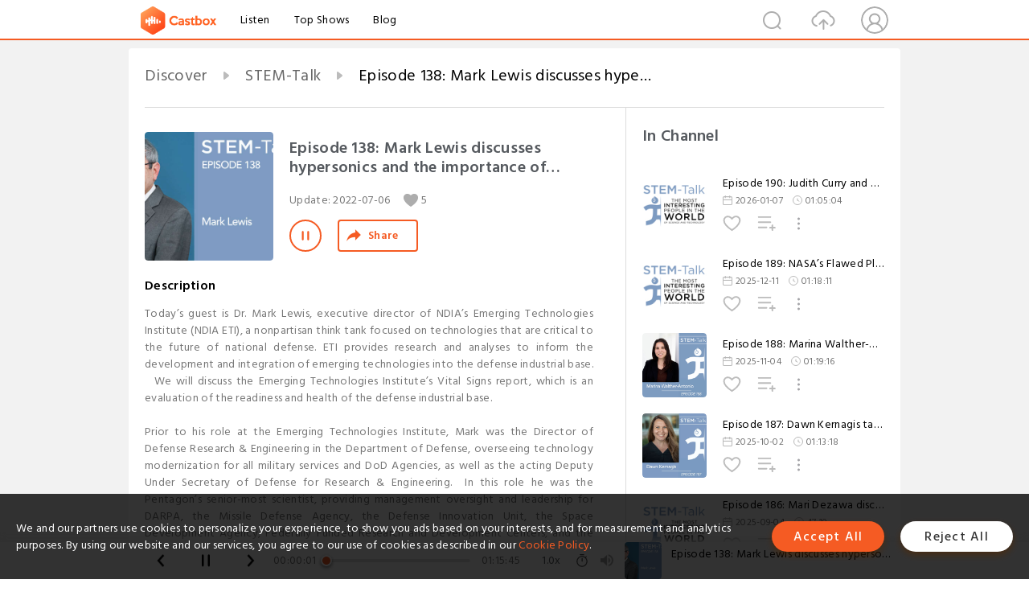

--- FILE ---
content_type: text/html; charset=utf-8
request_url: https://www.castbox.fm/episode/Episode-138%3A-Mark-Lewis-discusses-hypersonics-and-the-importance-of-research-in-national-defense-id356291-id511009946?&_t=01:02:54
body_size: 73508
content:
<!DOCTYPE html>
<html lang="en">
<head>
  <meta charset="utf-8">
  <title>Episode 138: Mark Lewis discusses hypersonics and the importance of research in national defense</title>
  <link rel="canonical" href="https://castbox.fm/episode/Episode-138%3A-Mark-Lewis-discusses-hypersonics-and-the-importance-of-research-in-national-defense-id356291-id511009946" >
  
  <link rel="dns-prefetch" href="https//s3.castbox.fm">
  <link rel="dns-prefetch" href="https//everest.castbox.fm">
  <link rel="dns-prefetch" href="https//data.castbox.fm">
  <meta http-equiv="X-UA-Compatible" content="IE=edge,chrome=1">
  <meta name="viewport" content="width=device-width, initial-scale=1, user-scalable=no" >
  
  <link rel="icon" href="https://s3.castbox.fm/app/castbox/static/images/logo_120.png" type="image/x-icon">
  <meta name="apple-mobile-web-app-title" content="Castbox">
  <meta name="apple-mobile-web-app-capable" content="yes">
  <meta name="twitter:site" content="@CastBox_FM" >
  <meta name="twitter:creator" content="@CastBox_FM">
  <meta name="twitter:domain" content="castbox.fm">
  
      <meta name="twitter:card" content="summary" >
      <meta name="twitter:card" content="player" >
      <meta name="twitter:player" content="https://castbox.fm/app/castbox/player/id356291/id511009946?v=03" >
      <meta property="twitter:player:height" content="500">
      <meta property="twitter:player:width" content="500">
      <meta name="twitter:player:width" content="500" >
      <meta name="twitter:player:height" content="500" >
      <meta property="og:image:width" content="600" >
      <meta property="og:image:height" content="600" >
      
  <meta property="twitter:title" content="Episode 138: Mark Lewis discusses hypersonics and the importance of research in national defense" >
  <meta property="twitter:image" content="https://www.ihmc.us/wp-content/uploads/2022/07/W138-mLewis.jpg" >
  <meta property="twitter:description" content="<p>Today’s guest is Dr. Mark Lewis, executive director of NDIA’s Emerging Technologies Institute (NDIA ETI), a nonpartisan think tank focused on technol..." >
  <meta property="al:ios:url" content="castbox://episode/Episode-138%3A-Mark-Lewis-discusses-hypersonics-and-the-importance-of-research-in-national-defense-id356291-id511009946" >
  <meta property="al:ios:app_store_id" content="1100218439" >
  <meta property="al:ios:app_name" content="Castbox" >
  <meta property="al:android:url" content="castbox://episode/Episode-138%3A-Mark-Lewis-discusses-hypersonics-and-the-importance-of-research-in-national-defense-id356291-id511009946" >
  <meta property="al:android:package" content="fm.castbox.audiobook.radio.podcast" >
  <meta property="al:android:app_name" content="Castbox" >
  <meta property="al:web:url" content="https://castbox.fm/episode/Episode-138%3A-Mark-Lewis-discusses-hypersonics-and-the-importance-of-research-in-national-defense-id356291-id511009946" >
  <meta property="fb:app_id" content="1840752496197771" >
  <meta property="og:type" content="article" >
  <meta property="og:site_name" content="Castbox" />
  <meta property="og:url" content="https://castbox.fm/episode/Episode-138%3A-Mark-Lewis-discusses-hypersonics-and-the-importance-of-research-in-national-defense-id356291-id511009946" >
  <meta property="og:image" content="https://www.ihmc.us/wp-content/uploads/2022/07/W138-mLewis.jpg" >
  <meta property="og:title" content="Episode 138: Mark Lewis discusses hypersonics and the importance of research in national defense" >
  <meta property="og:description" content="<p>Today’s guest is Dr. Mark Lewis, executive director of NDIA’s Emerging Technologies Institute (NDIA ETI), a nonpartisan think tank focused on technol..." >
  <meta property="twitter:app:id:iphone" content="1243410543">
  <meta property="twitter:app:id:googleplay" content="fm.castbox.audiobook.radio.podcast">
  <meta name="description" content="<p>Today’s guest is Dr. Mark Lewis, executive director of NDIA’s Emerging Technologies Institute (NDIA ETI), a nonpartisan think tank focused on technol..." >
  <meta name="keywords" content="Free iPhone Podcast App, Free Podcast App, Rachel Maddow, Bill Bur Podcast, NPR, WNYC, WBEZ, This American Life, In-audio Search, What is Podcasting, Serial Podcast, On Demand Podcast, Public Radio" >
  <meta name="theme-color" content="rgba(64, 64, 64, 0.9)" />
  <link rel="search" type="application/opensearchdescription+xml" href="https://castbox.fm/opensearch.xml" title="Castbox">
  
  <link href="https://fonts.googleapis.com/css?family=Hind+Siliguri:300,400,500,600" rel="stylesheet"><link rel="stylesheet" type="text/css" href="https://s3.castbox.fm/app/castbox/static/css/slick.min.css" >
  <script type="application/ld+json">
{"@context":"http://schema.org","@type":"BreadcrumbList","itemListElement":[{"@type":"ListItem","position":1,"item":{"@id":"https://castbox.fm/home","name":"Channels","image":"https://s3.castbox.fm/app/castbox/static/images/logo.png"}},{"@type":"ListItem","position":2,"item":{"@id":"https://castbox.fm/channel/STEM-Talk-id356291","name":"STEM-Talk","image":"https://is1-ssl.mzstatic.com/image/thumb/Podcasts211/v4/30/6f/b8/306fb871-2103-ceba-13fa-e9827313f6c0/mza_10399422484823892869.png/200x200bb.jpg"}},{"@type":"ListItem","position":3,"item":{"@id":"https://castbox.fm/episode/Episode-138%3A-Mark-Lewis-discusses-hypersonics-and-the-importance-of-research-in-national-defense-id356291-id511009946","name":"Episode%20138%3A%20Mark%20Lewis%20discusses%20hypersonics%20and%20the%20importance%20of%20research%20in%20national%20defense","image":"https://www.ihmc.us/wp-content/uploads/2022/07/W138-mLewis.jpg"}}]}
</script>
  <link rel="manifest" id="pwaLink" href="/api/pwa/manifest.json">
  
  
  <script type='text/javascript'>
    if (document.documentElement.clientWidth <= 720) {
      document.documentElement.style.fontSize = document.documentElement.clientWidth / 7.2 + 'px'
    } else {
      document.documentElement.style.fontSize = '100px'
    }
    window.onloadcallback=function(){}
  </script>
  
  <link data-chunk="global" rel="stylesheet" href="https://s3.castbox.fm/webstatic/css/vendors~global.96c36ed4.chunk.css">
<link data-chunk="global" rel="stylesheet" href="https://s3.castbox.fm/webstatic/css/global.c7478bb9.chunk.css">
<link data-chunk="castbox.main" rel="stylesheet" href="https://s3.castbox.fm/webstatic/css/castbox.main.ed6e5c24.chunk.css">
<link data-chunk="ep" rel="stylesheet" href="https://s3.castbox.fm/webstatic/css/ep.fe499db8.chunk.css">
</head>
<body>
  <div id="root"><div class="castboxGlobal"><div style="width:0;height:0"><audio style="width:100%;height:100%" preload="auto"><source src="https://dts.podtrac.com/redirect.mp3/media.blubrry.com/stemtalk/content.blubrry.com/stemtalk/138_STEM-Talk_MarkLewis_v2.mp3"/></audio></div><div class="castboxMain"><div class="mainBox"><div id="castboxHeader"><div class="castboxHeaderContainer"><div class="nav-item left navLogo"><a href="/?&amp;_t=01:02:54"><img class="logoTextCover" src="https://s3.castbox.fm/webstatic/images/navLogo.c3d5a81b.png"/></a><a class="nav-item link" href="/home?&amp;_t=01:02:54">Listen</a><a class="nav-item link" href="/categories/0?&amp;_t=01:02:54">Top Shows</a><a class="nav-item link" href="/blog">Blog</a></div><div><div class="nav-item right topUserNav"><div class="userNav right"><div class="userNav-icon"><img class="userNav-img" src="https://s3.castbox.fm/webstatic/images/userIcon.06c408dc.png"/></div></div></div><div class="nav-item right upload"><a href="/creator/upload?&amp;_t=01:02:54"><img class="img" src="https://s3.castbox.fm/webstatic/images/upload_icon.521c956a.png"/></a></div><div class="nav-item right search"><img class="img" src="https://s3.castbox.fm/webstatic/images/search_icon.3958760d.png"/></div></div></div></div><div style="padding-bottom:56px;min-height:100vh" id="childrenBox" class="childrenBox"><div class="topCon"></div><div class="topLeftCon"></div><div class="topRightCon"></div><div class="trackPlay clearfix childContent"><div style="text-align:left" class="guru-breadcrumb"><span class="guru-breadcrumb-item"><span style="max-width:40%" class="breadcrumb-text"><a href="/home">Discover</a></span><img class="breadcrumbImage" src="[data-uri]"/></span><span class="guru-breadcrumb-item"><span style="max-width:40%" class="breadcrumb-text"><a href="/channel/STEM-Talk-id356291">STEM-Talk</a></span><img class="breadcrumbImage" src="[data-uri]"/></span><span class="guru-breadcrumb-item active"><span style="max-width:40%" class="breadcrumb-text">Episode 138: Mark Lewis discusses hypersonics and the importance of research in national defense</span></span></div><div class="leftContainer"><div class="trackinfo"><div class="trackinfo-cover" data-episode_id="a686fce1718b18cb5847703c4998a577b4d6d06c-cbbaa997d197c7ca50dc0793681ede52125f92f2"><div style="display:inline-block;height:100%;width:100%;overflow:hidden;border-radius:4px;background-color:#A9B8AD" class="coverImgContainer"><img style="display:inline-block;opacity:1;width:100%;height:100%" src="https://www.ihmc.us/wp-content/uploads/2022/07/W138-mLewis.jpg" class="cover" alt="Episode 138: Mark Lewis discusses hypersonics and the importance of research in national defense" title="Episode 138: Mark Lewis discusses hypersonics and the importance of research in national defense"/></div></div><div class="trackinfo-titleBox"><h1 title="Episode 138: Mark Lewis discusses hypersonics and the importance of research in national defense" class="trackinfo-title"><div id="box-pro-ellipsis-176971460867658" class="box-ellipsis box-ellipsis-lineClamp"><style>#box-pro-ellipsis-176971460867658{-webkit-line-clamp:2;}</style><span>Episode 138: Mark Lewis discusses hypersonics and the importance of research in national defense</span></div></h1><div class="trackinfo-con-des"><span class="item">Update: <!-- -->2022-07-06</span><span class="item"><img class="heart" src="[data-uri]"/>5</span></div><div class="trackinfo-ctrls"><div class="player_play_btn pause loading " style="display:inline-block;cursor:pointer;margin-right:20px"></div><span><div class="sharePageBtn">Share</div></span></div></div><div class="trackinfo-des-title-wrapper"><p class="trackinfo-des-title ">Description</p></div><div class="trackinfo-des"><span class="box-ellipsis"><div><p>Today’s guest is Dr. Mark Lewis, executive director of NDIA’s Emerging Technologies Institute (NDIA ETI), a nonpartisan think tank focused on technologies that are critical to the future of national defense. ETI provides research and analyses to inform the development and integration of emerging technologies into the defense industrial base.   We will discuss the Emerging Technologies Institute’s Vital Signs report, which is an evaluation of the readiness and health of the defense industrial base.</p><br /><p>Prior to his role at the Emerging Technologies Institute, Mark was the Director of Defense Research & Engineering in the Department of Defense, overseeing technology modernization for all military services and DoD Agencies, as well as the acting Deputy Under Secretary of Defense for Research & Engineering.  In this role he was the Pentagon’s senior-most scientist, providing management oversight and leadership for DARPA, the Missile Defense Agency, the Defense Innovation Unit, the Space Development Agency, Federally Funded Research and Development Centers, and the DoD’s basic and applied research portfolio.</p><br /><p>At the Department of Defense, Mark worked closely with Mike Griffin, who appeared on <a rel="nofollow"href="https://www.ihmc.us/stemtalk/episode-23/">episodes 23</a> and <a rel="nofollow"href="https://www.ihmc.us/stemtalk/episode-134/">134</a> of STEM-Talk. In today’s interview with Mark, we will again discuss hypersonics and other emerging technologies and modernization priorities that are critical to our national defense.</p><br /><p>Mark is also the former longest-serving and is perhaps best known for his work in hypersonics.</p><br /><p>In addition to these important defense-related roles, Mark is also a professor emeritus at the University of Maryland. He spent 25 years as a faculty member at Maryland, conducting basic and applied research in hypersonic aerodynamics, advanced propulsion, and space-vehicle design.</p><br /><p><em>Show notes:</em></p><br /><p>[<a onclick="window.onEpTimeChange('00:03:27'); return false;" href="/episode/Episode-138%3A-Mark-Lewis-discusses-hypersonics-and-the-importance-of-research-in-national-defense-id356291-id511009946?&_t=00:03:27">00:03:27</a> ] Dawn opens the interview asking where Mark grew up and what he was like as a kid.</p><br /><p>[<a onclick="window.onEpTimeChange('00:04:29'); return false;" href="/episode/Episode-138%3A-Mark-Lewis-discusses-hypersonics-and-the-importance-of-research-in-national-defense-id356291-id511009946?&_t=00:04:29">00:04:29</a> ] When Dawn asks Mark when he first became interested in science, Mark tells a funny story form his time as president of the American Institute of Aeronautics and Astronautics?</p><br /><p>[<a onclick="window.onEpTimeChange('00:06:21'); return false;" href="/episode/Episode-138%3A-Mark-Lewis-discusses-hypersonics-and-the-importance-of-research-in-national-defense-id356291-id511009946?&_t=00:06:21">00:06:21</a> ] Ken asks Mark how he ended up at MIT after high school.</p><br /><p>[<a onclick="window.onEpTimeChange('00:07:46'); return false;" href="/episode/Episode-138%3A-Mark-Lewis-discusses-hypersonics-and-the-importance-of-research-in-national-defense-id356291-id511009946?&_t=00:07:46">00:07:46</a> ] Mark talks about taking a job as an assistant professor of aerospace engineering at the University of Maryland after earning his Ph.D. in aeronautics and astronautics at MIT.</p><br /><p>[<a onclick="window.onEpTimeChange('00:09:34'); return false;" href="/episode/Episode-138%3A-Mark-Lewis-discusses-hypersonics-and-the-importance-of-research-in-national-defense-id356291-id511009946?&_t=00:09:34">00:09:34</a> ] Dawn mentions that from 2002 to 2004, Mark was the director of the Space Vehicle Technology Institute. She asks Mark to give an overview of the Institute and the kind of work that goes on there.</p><br /><p>[<a onclick="window.onEpTimeChange('00:12:45'); return false;" href="/episode/Episode-138%3A-Mark-Lewis-discusses-hypersonics-and-the-importance-of-research-in-national-defense-id356291-id511009946?&_t=00:12:45">00:12:45</a> ] Ken mentions that in 2004, Mark became Chief Scientist of the U.S. Air Force, going on to become the longest-serving Chief Scientist in Air Force history. Ken asks Mark to explain the role of the chief scientist, and what he focused on during his time in the position.</p><br /><p>[<a onclick="window.onEpTimeChange('00:17:37'); return false;" href="/episode/Episode-138%3A-Mark-Lewis-discusses-hypersonics-and-the-importance-of-research-in-national-defense-id356291-id511009946?&_t=00:17:37">00:17:37</a> ] Dawn explains that in 2012, Mark became the director of the Science and Technology Policy Institute, which worked with the executive office of the President and other Executive Branch agencies. Mark talks about the kind of work the Science and Technology Policy Institute does.</p><br /><p>[<a onclick="window.onEpTimeChange('00:20:23'); return false;" href="/episode/Episode-138%3A-Mark-Lewis-discusses-hypersonics-and-the-importance-of-research-in-national-defense-id356291-id511009946?&_t=00:20:23">00:20:23</a> ] Dawn mentions that during Mark’s 25 years as a faculty member at the University of Maryland, he conducted basic and applied research in a variety of fields, such as hypersonic aerodynamics, space vehicle design, and advanced propulsion.  She point out that Mark, however, is best known for his work in hypersonics. She asks Mark what led him to focus on hypersonics.</p><br /><p>[<a onclick="window.onEpTimeChange('00:22:46'); return false;" href="/episode/Episode-138%3A-Mark-Lewis-discusses-hypersonics-and-the-importance-of-research-in-national-defense-id356291-id511009946?&_t=00:22:46">00:22:46</a> ] Ken asks Mark to explain why he decided to work under Mike Griffin (<a rel="nofollow"href="https://www.ihmc.us/stemtalk/episode-23/">episodes 23</a> and <a rel="nofollow"href="https://www.ihmc.us/stemtalk/episode-134/">134</a>) in the Pentagon as the Director of Defense Research and Engineering, and what that experience was like.</p><br /><p>[<a onclick="window.onEpTimeChange('00:28:19'); return false;" href="/episode/Episode-138%3A-Mark-Lewis-discusses-hypersonics-and-the-importance-of-research-in-national-defense-id356291-id511009946?&_t=00:28:19">00:28:19</a> ] Dawn mentions that during Mike Griffin’s time as Under Secretary of Defense for Research and Engineering, he made hypersonics the department’s number one priority. Dawn asks Mark to explain the importance of hypersonics in terms of our national defense.</p><br /><p>[<a onclick="window.onEpTimeChange('00:33:38'); return false;" href="/episode/Episode-138%3A-Mark-Lewis-discusses-hypersonics-and-the-importance-of-research-in-national-defense-id356291-id511009946?&_t=00:33:38">00:33:38</a> ] Ken asks Mark when he thinks an air breathing hypersonic tactical round might be available on a production basis.</p><br /><p>[<a onclick="window.onEpTimeChange('00:35:40'); return false;" href="/episode/Episode-138%3A-Mark-Lewis-discusses-hypersonics-and-the-importance-of-research-in-national-defense-id356291-id511009946?&_t=00:35:40">00:35:40</a> ] Ken mentions that Russia recently test-launched the RS-28 Sarmat, a liquid-fueled MIRV-equipped super-heavy intercontinental ballistic missile, sometimes referred to in the west as the “Satan II.” Mark gives his take on the RS-28.</p><br /><p>[<a onclick="window.onEpTimeChange('00:39:44'); return false;" href="/episode/Episode-138%3A-Mark-Lewis-discusses-hypersonics-and-the-importance-of-research-in-national-defense-id356291-id511009946?&_t=00:39:44">00:39:44</a> ] Dawn explains that in 2008, when Mark was concluding his time as Chief Scientist of the Air Force, he launched a study that became known as the Day Without Space Study. This study concluded that we would have a very hard time fighting a war without our relatively vulnerable space assets. Dawn asks Mark to talk about the importance of space in our national defense.</p><br /><p>[<a onclick="window.onEpTimeChange('00:43:03'); return false;" href="/episode/Episode-138%3A-Mark-Lewis-discusses-hypersonics-and-the-importance-of-research-in-national-defense-id356291-id511009946?&_t=00:43:03">00:43:03</a> ] Ken asks Mark about directed energy technology, and its importance in terms of our national defense and weapons capabilities.</p><br /><p>[<a onclick="window.onEpTimeChange('00:45:02'); return false;" href="/episode/Episode-138%3A-Mark-Lewis-discusses-hypersonics-and-the-importance-of-research-in-national-defense-id356291-id511009946?&_t=00:45:02">00:45:02</a> ] Mark discusses his new role as the executive director of the National Defense Industrial Association’s Emerging Technologies Institute, which is a nonpartisan institute focused on technologies that are critical to the future of our national defense.</p><br /><p>[<a onclick="window.onEpTimeChange('00:47:28'); return false;" href="/episode/Episode-138%3A-Mark-Lewis-discusses-hypersonics-and-the-importance-of-research-in-national-defense-id356291-id511009946?&_t=00:47:28">00:47:28</a> ] Dawn asks about the Institute’s ongoing initiative called the Vital Signs Project, which is a report that measures the well-being of the nation’s defense industrial base.</p><br /><p>[<a onclick="window.onEpTimeChange('00:48:41'); return false;" href="/episode/Episode-138%3A-Mark-Lewis-discusses-hypersonics-and-the-importance-of-research-in-national-defense-id356291-id511009946?&_t=00:48:41">00:48:41</a> ] Ken mentions that the 2022 Vital Signs report came out earlier this year with the defense sector receiving an overall poor grade of 69, which is three points below last year’s grade. Ken asks what effect these reports are having.</p><br /><p>[<a onclick="window.onEpTimeChange('00:49:50'); return false;" href="/episode/Episode-138%3A-Mark-Lewis-discusses-hypersonics-and-the-importance-of-research-in-national-defense-id356291-id511009946?&_t=00:49:50">00:49:50</a> ] Dawn explains that in 2022, the authors of the Vital Signs report assigned a failing grade in five areas, with one of the most troubling declines being in supply-chain performance. Dawn goes on to say that the report noted that the decline reflected the turbulence the economy is facing, some of it caused by the COVID-19 pandemic. She also points out that next year’s report is expected to report even greater supply chain issues and she asks Mark to explain why this is such a major problem for the Pentagon.</p><br /><p>[<a onclick="window.onEpTimeChange('00:51:57'); return false;" href="/episode/Episode-138%3A-Mark-Lewis-discusses-hypersonics-and-the-importance-of-research-in-national-defense-id356291-id511009946?&_t=00:51:57">00:51:57</a> ] Ken mentions that another significant drop came in productive capacity and surge readiness. He asks Mark to define what is meant by the term “surge readiness.”</p><br /><p>[<a onclick="window.onEpTimeChange('00:54:28'); return false;" href="/episode/Episode-138%3A-Mark-Lewis-discusses-hypersonics-and-the-importance-of-research-in-national-defense-id356291-id511009946?&_t=00:54:28">00:54:28</a> ] Dawn asks Mark for his take on the fact that U.S. government funding for research and development fell by 12 percent between 2011 and 2016, while in the same time frame China increased its R&D investments by 56 percent.</p><br /><p>[<a onclick="window.onEpTimeChange('00:58:54'); return false;" href="/episode/Episode-138%3A-Mark-Lewis-discusses-hypersonics-and-the-importance-of-research-in-national-defense-id356291-id511009946?&_t=00:58:54">00:58:54</a> ] Ken asks if we are doing a good job of not only researching and developing technologies for our national defense, but also pushing these developments into practical production.</p><br /><p>[<a onclick="window.onEpTimeChange('01:02:54'); return false;" href="/episode/Episode-138%3A-Mark-Lewis-discusses-hypersonics-and-the-importance-of-research-in-national-defense-id356291-id511009946?&_t=01:02:54">01:02:54</a> ] Ken circles back to hypersonics, explaining that the U.S. used to be the world leader in this technology, partly because of our past test-fail approach to innovation. Ken explains that there is a real resistance to that approach to research today in Congress and asks Mark if he believes we need a return to this old mindset for innovation if we are going to catch up with the Chinese and Russians.</p><br /><p>[<a onclick="window.onEpTimeChange('01:12:33'); return false;" href="/episode/Episode-138%3A-Mark-Lewis-discusses-hypersonics-and-the-importance-of-research-in-national-defense-id356291-id511009946?&_t=01:12:33">01:12:33</a> ] Dawn asks what Mark likes to do in his spare time.</p><br /><p>[<a onclick="window.onEpTimeChange('01:13:44'); return false;" href="/episode/Episode-138%3A-Mark-Lewis-discusses-hypersonics-and-the-importance-of-research-in-national-defense-id356291-id511009946?&_t=01:13:44">01:13:44</a> ] Dawn closes the interview and thanks Mark for his time.</p><br /><p><em>Links:</em></p><br /><p><a rel="nofollow"href="https://www.emergingtechnologiesinstitute.org/about/leadership"><em>Mark Lewis bio</em></a></p><br /><p><a rel="nofollow"href="https://www.ihmc.us/"><em>Learn more about IHMC</em></a></p><br /><p><a rel="nofollow"href="https://www.ihmc.us/stemtalks/"><em>STEM-Talk homepage</em></a><em> </em></p><br /><p><a rel="nofollow"href="https://www.ihmc.us/groups/kford/"><em>Ken Ford bio</em></a></p><br /><p><a rel="nofollow"href="https://en.wikipedia.org/wiki/Kenneth_M._Ford"><em>Ken Ford Wikipedia page</em></a></p><br /><p><a rel="nofollow"href="https://www.ihmc.us/groups/dkernagis/"><em>Dawn Kernagis bio</em></a></p></div></span></div><div class="seeMorebtn seeMorebtn_up"><img class="img" src="[data-uri]"/></div></div><div class="trackPlay-comment"><div id="comments" class="commentList"><div class="commentList-title"><span>Comments<!-- --> </span></div><div class="addComment clearfix"><form class="addCommentForm"><div class="commentInputBox"><input type="text" value="" class="commentInputBox-input" placeholder="Sign in to Comment"/><input type="submit" style="display:none"/></div><div class="userCover"><div style="display:inline-block;height:100%;width:100%;overflow:hidden;border-radius:4px;background-color:#A9B8AD" class="coverImgContainer"><img style="display:inline-block;opacity:1;width:100%;height:100%" src="[data-uri]" class="userCover-img"/></div></div></form></div><div class="commentList-box"><div class="commentListCon"><div></div></div></div></div></div></div><div class="rightContainer"><div class="rightContainer-item"><div class="TrackList"><div class="trackListCon"><div class="clearfix"><div class="trackListCon_title">In Channel</div></div><div class="trackListCon_list" style="height:600px"><div><section class="episodeRow opacityinAnimate"><div class="ep-item isSmall"><div class="ep-item-cover"><a href="/episode/Episode-190%3A-Judith-Curry-and-the-Consequences-of-Climate-Alarmism-id356291-id889964019"><div style="display:inline-block;height:100%;width:100%;overflow:hidden;border-radius:4px;background-color:#A9B8AD" class="coverImgContainer"><img style="display:inline-block;opacity:1;width:100%;height:100%" src="https://is1-ssl.mzstatic.com/image/thumb/Podcasts211/v4/30/6f/b8/306fb871-2103-ceba-13fa-e9827313f6c0/mza_10399422484823892869.png/400x400bb.jpg" class="image" alt="Episode 190: Judith Curry and the Consequences of Climate Alarmism" title="Episode 190: Judith Curry and the Consequences of Climate Alarmism"/></div></a></div><div class="ep-item-con"><a href="/episode/Episode-190%3A-Judith-Curry-and-the-Consequences-of-Climate-Alarmism-id356291-id889964019"><p title="Episode 190: Judith Curry and the Consequences of Climate Alarmism" class="ep-item-con-title"><span class="ellipsis" style="display:inline-block">Episode 190: Judith Curry and the Consequences of Climate Alarmism</span></p></a><p class="ep-item-con-des"><span class="item icon date">2026-01-07</span><span class="item icon time">01:05:04</span></p><div class="ep-item-con-btns"><p class="btn-item like"></p><span class="btn-item add-2epl"><div class="playlists-modal"><div class="playlists-modal-target"><div class="add-2epl-btn"></div></div></div></span><span class="btn-item add-2epl more-point"><div class="playlists-modal"><div class="playlists-modal-target"><div class="add-2epl-btn epl-more-action"></div></div></div></span></div></div><div class="ep-item-ctrls"><a class="ctrlItem play" href="/episode/Episode-190%3A-Judith-Curry-and-the-Consequences-of-Climate-Alarmism-id356291-id889964019"></a></div></div><div class="audiobox"></div></section><section class="episodeRow opacityinAnimate"><div class="ep-item isSmall"><div class="ep-item-cover"><a href="/episode/Episode-189%3A-NASA’s-Flawed-Plan-to-Return-to-the-Moon-–-with-Mike-Griffin-%26-Lisa-Porter-id356291-id881669859"><div style="display:inline-block;height:100%;width:100%;overflow:hidden;border-radius:4px;background-color:#A9B8AD" class="coverImgContainer"><img style="display:inline-block;opacity:1;width:100%;height:100%" src="https://is1-ssl.mzstatic.com/image/thumb/Podcasts211/v4/30/6f/b8/306fb871-2103-ceba-13fa-e9827313f6c0/mza_10399422484823892869.png/400x400bb.jpg" class="image" alt="Episode 189: NASA’s Flawed Plan to Return to the Moon – with Mike Griffin &amp; Lisa Porter" title="Episode 189: NASA’s Flawed Plan to Return to the Moon – with Mike Griffin &amp; Lisa Porter"/></div></a></div><div class="ep-item-con"><a href="/episode/Episode-189%3A-NASA’s-Flawed-Plan-to-Return-to-the-Moon-–-with-Mike-Griffin-%26-Lisa-Porter-id356291-id881669859"><p title="Episode 189: NASA’s Flawed Plan to Return to the Moon – with Mike Griffin &amp; Lisa Porter" class="ep-item-con-title"><span class="ellipsis" style="display:inline-block">Episode 189: NASA’s Flawed Plan to Return to the Moon – with Mike Griffin &amp; Lisa Porter</span></p></a><p class="ep-item-con-des"><span class="item icon date">2025-12-11</span><span class="item icon time">01:18:11</span></p><div class="ep-item-con-btns"><p class="btn-item like"></p><span class="btn-item add-2epl"><div class="playlists-modal"><div class="playlists-modal-target"><div class="add-2epl-btn"></div></div></div></span><span class="btn-item add-2epl more-point"><div class="playlists-modal"><div class="playlists-modal-target"><div class="add-2epl-btn epl-more-action"></div></div></div></span></div></div><div class="ep-item-ctrls"><a class="ctrlItem play" href="/episode/Episode-189%3A-NASA’s-Flawed-Plan-to-Return-to-the-Moon-–-with-Mike-Griffin-%26-Lisa-Porter-id356291-id881669859"></a></div></div><div class="audiobox"></div></section><section class="episodeRow opacityinAnimate"><div class="ep-item isSmall"><div class="ep-item-cover"><a href="/episode/Episode-188%3A-Marina-Walther-Antonio-discusses-the-microbiome’s-role-in-women’s-health-and-cancer-id356291-id864796077"><div style="display:inline-block;height:100%;width:100%;overflow:hidden;border-radius:4px;background-color:#A9B8AD" class="coverImgContainer"><img style="display:inline-block;opacity:1;width:100%;height:100%" src="https://www.ihmc.us/wp-content/uploads/2025/10/E188-mWalther-Antonio_Square1080.jpg" class="image" alt="Episode 188: Marina Walther-Antonio discusses the microbiome’s role in women’s health and cancer" title="Episode 188: Marina Walther-Antonio discusses the microbiome’s role in women’s health and cancer"/></div></a></div><div class="ep-item-con"><a href="/episode/Episode-188%3A-Marina-Walther-Antonio-discusses-the-microbiome’s-role-in-women’s-health-and-cancer-id356291-id864796077"><p title="Episode 188: Marina Walther-Antonio discusses the microbiome’s role in women’s health and cancer" class="ep-item-con-title"><span class="ellipsis" style="display:inline-block">Episode 188: Marina Walther-Antonio discusses the microbiome’s role in women’s health and cancer</span></p></a><p class="ep-item-con-des"><span class="item icon date">2025-11-04</span><span class="item icon time">01:19:16</span></p><div class="ep-item-con-btns"><p class="btn-item like"></p><span class="btn-item add-2epl"><div class="playlists-modal"><div class="playlists-modal-target"><div class="add-2epl-btn"></div></div></div></span><span class="btn-item add-2epl more-point"><div class="playlists-modal"><div class="playlists-modal-target"><div class="add-2epl-btn epl-more-action"></div></div></div></span></div></div><div class="ep-item-ctrls"><a class="ctrlItem play" href="/episode/Episode-188%3A-Marina-Walther-Antonio-discusses-the-microbiome’s-role-in-women’s-health-and-cancer-id356291-id864796077"></a></div></div><div class="audiobox"></div></section><section class="episodeRow opacityinAnimate"><div class="ep-item isSmall"><div class="ep-item-cover"><a href="/episode/Episode-187%3A-Dawn-Kernagis-talks-about-creating-permanent-subsea-human-habitats-id356291-id852812103"><div style="display:inline-block;height:100%;width:100%;overflow:hidden;border-radius:4px;background-color:#A9B8AD" class="coverImgContainer"><img style="display:inline-block;opacity:1;width:100%;height:100%" src="https://www.ihmc.us/wp-content/uploads/2025/09/E1870-dKernagis_Square1080.jpg" class="image" alt="Episode 187: Dawn Kernagis talks about creating permanent subsea human habitats" title="Episode 187: Dawn Kernagis talks about creating permanent subsea human habitats"/></div></a></div><div class="ep-item-con"><a href="/episode/Episode-187%3A-Dawn-Kernagis-talks-about-creating-permanent-subsea-human-habitats-id356291-id852812103"><p title="Episode 187: Dawn Kernagis talks about creating permanent subsea human habitats" class="ep-item-con-title"><span class="ellipsis" style="display:inline-block">Episode 187: Dawn Kernagis talks about creating permanent subsea human habitats</span></p></a><p class="ep-item-con-des"><span class="item icon date">2025-10-02</span><span class="item icon time">01:13:18</span></p><div class="ep-item-con-btns"><p class="btn-item like"></p><span class="btn-item add-2epl"><div class="playlists-modal"><div class="playlists-modal-target"><div class="add-2epl-btn"></div></div></div></span><span class="btn-item add-2epl more-point"><div class="playlists-modal"><div class="playlists-modal-target"><div class="add-2epl-btn epl-more-action"></div></div></div></span></div></div><div class="ep-item-ctrls"><a class="ctrlItem play" href="/episode/Episode-187%3A-Dawn-Kernagis-talks-about-creating-permanent-subsea-human-habitats-id356291-id852812103"></a></div></div><div class="audiobox"></div></section><section class="episodeRow opacityinAnimate"><div class="ep-item isSmall"><div class="ep-item-cover"><a href="/episode/Episode-186%3A-Mari-Dezawa-discusses-her-discovery-of-MUSE-cells-and-the-role-of-stem-cells-in-regenerative-medicine-id356291-id842790887"><div style="display:inline-block;height:100%;width:100%;overflow:hidden;border-radius:4px;background-color:#A9B8AD" class="coverImgContainer"><img style="display:inline-block;opacity:1;width:100%;height:100%" src="https://is1-ssl.mzstatic.com/image/thumb/Podcasts211/v4/30/6f/b8/306fb871-2103-ceba-13fa-e9827313f6c0/mza_10399422484823892869.png/400x400bb.jpg" class="image" alt="Episode 186: Mari Dezawa discusses her discovery of MUSE cells and the role of stem cells in regenerative medicine" title="Episode 186: Mari Dezawa discusses her discovery of MUSE cells and the role of stem cells in regenerative medicine"/></div></a></div><div class="ep-item-con"><a href="/episode/Episode-186%3A-Mari-Dezawa-discusses-her-discovery-of-MUSE-cells-and-the-role-of-stem-cells-in-regenerative-medicine-id356291-id842790887"><p title="Episode 186: Mari Dezawa discusses her discovery of MUSE cells and the role of stem cells in regenerative medicine" class="ep-item-con-title"><span class="ellipsis" style="display:inline-block">Episode 186: Mari Dezawa discusses her discovery of MUSE cells and the role of stem cells in regenerative medicine</span></p></a><p class="ep-item-con-des"><span class="item icon date">2025-09-04</span><span class="item icon time">47:19</span></p><div class="ep-item-con-btns"><p class="btn-item like"></p><span class="btn-item add-2epl"><div class="playlists-modal"><div class="playlists-modal-target"><div class="add-2epl-btn"></div></div></div></span><span class="btn-item add-2epl more-point"><div class="playlists-modal"><div class="playlists-modal-target"><div class="add-2epl-btn epl-more-action"></div></div></div></span></div></div><div class="ep-item-ctrls"><a class="ctrlItem play" href="/episode/Episode-186%3A-Mari-Dezawa-discusses-her-discovery-of-MUSE-cells-and-the-role-of-stem-cells-in-regenerative-medicine-id356291-id842790887"></a></div></div><div class="audiobox"></div></section><section class="episodeRow opacityinAnimate"><div class="ep-item isSmall"><div class="ep-item-cover"><a href="/episode/Episode-185%3A-Andrew-Koutnik-discusses-metabolic-health%2C-athletic-performance-and-growing-up-with-type-1-diabetes-id356291-id832626614"><div style="display:inline-block;height:100%;width:100%;overflow:hidden;border-radius:4px;background-color:#A9B8AD" class="coverImgContainer"><img style="display:inline-block;opacity:1;width:100%;height:100%" src="https://is1-ssl.mzstatic.com/image/thumb/Podcasts211/v4/30/6f/b8/306fb871-2103-ceba-13fa-e9827313f6c0/mza_10399422484823892869.png/400x400bb.jpg" class="image" alt="Episode 185: Andrew Koutnik discusses metabolic health, athletic performance and growing up with type-1 diabetes" title="Episode 185: Andrew Koutnik discusses metabolic health, athletic performance and growing up with type-1 diabetes"/></div></a></div><div class="ep-item-con"><a href="/episode/Episode-185%3A-Andrew-Koutnik-discusses-metabolic-health%2C-athletic-performance-and-growing-up-with-type-1-diabetes-id356291-id832626614"><p title="Episode 185: Andrew Koutnik discusses metabolic health, athletic performance and growing up with type-1 diabetes" class="ep-item-con-title"><span class="ellipsis" style="display:inline-block">Episode 185: Andrew Koutnik discusses metabolic health, athletic performance and growing up with type-1 diabetes</span></p></a><p class="ep-item-con-des"><span class="item icon date">2025-07-31</span><span class="item icon time">01:31:36</span></p><div class="ep-item-con-btns"><p class="btn-item like"></p><span class="btn-item add-2epl"><div class="playlists-modal"><div class="playlists-modal-target"><div class="add-2epl-btn"></div></div></div></span><span class="btn-item add-2epl more-point"><div class="playlists-modal"><div class="playlists-modal-target"><div class="add-2epl-btn epl-more-action"></div></div></div></span></div></div><div class="ep-item-ctrls"><a class="ctrlItem play" href="/episode/Episode-185%3A-Andrew-Koutnik-discusses-metabolic-health%2C-athletic-performance-and-growing-up-with-type-1-diabetes-id356291-id832626614"></a></div></div><div class="audiobox"></div></section><section class="episodeRow opacityinAnimate"><div class="ep-item isSmall"><div class="ep-item-cover"><a href="/episode/Episode-184%3A-Ken-and-Dawn-answer-listener-questions-on-AI%2C-grip-strength%2C-ketamine%2C-protein%2C-digital-twins%2C-and-more!-id356291-id826530384"><div style="display:inline-block;height:100%;width:100%;overflow:hidden;border-radius:4px;background-color:#A9B8AD" class="coverImgContainer"><img style="display:inline-block;opacity:1;width:100%;height:100%" src="https://www.ihmc.us/wp-content/uploads/2025/07/E184-AMA_Square1080.jpg" class="image" alt="Episode 184: Ken and Dawn answer listener questions on AI, grip strength, ketamine, protein, digital twins, and more!" title="Episode 184: Ken and Dawn answer listener questions on AI, grip strength, ketamine, protein, digital twins, and more!"/></div></a></div><div class="ep-item-con"><a href="/episode/Episode-184%3A-Ken-and-Dawn-answer-listener-questions-on-AI%2C-grip-strength%2C-ketamine%2C-protein%2C-digital-twins%2C-and-more!-id356291-id826530384"><p title="Episode 184: Ken and Dawn answer listener questions on AI, grip strength, ketamine, protein, digital twins, and more!" class="ep-item-con-title"><span class="ellipsis" style="display:inline-block">Episode 184: Ken and Dawn answer listener questions on AI, grip strength, ketamine, protein, digital twins, and more!</span></p></a><p class="ep-item-con-des"><span class="item icon date">2025-07-10</span><span class="item icon time">44:15</span></p><div class="ep-item-con-btns"><p class="btn-item like"></p><span class="btn-item add-2epl"><div class="playlists-modal"><div class="playlists-modal-target"><div class="add-2epl-btn"></div></div></div></span><span class="btn-item add-2epl more-point"><div class="playlists-modal"><div class="playlists-modal-target"><div class="add-2epl-btn epl-more-action"></div></div></div></span></div></div><div class="ep-item-ctrls"><a class="ctrlItem play" href="/episode/Episode-184%3A-Ken-and-Dawn-answer-listener-questions-on-AI%2C-grip-strength%2C-ketamine%2C-protein%2C-digital-twins%2C-and-more!-id356291-id826530384"></a></div></div><div class="audiobox"></div></section><section class="episodeRow opacityinAnimate"><div class="ep-item isSmall"><div class="ep-item-cover"><a href="/episode/Episode-182%3A-Michael-Schmidt-on-what-precision-medicine-means-to-human-spaceflight-id356291-id815216142"><div style="display:inline-block;height:100%;width:100%;overflow:hidden;border-radius:4px;background-color:#A9B8AD" class="coverImgContainer"><img style="display:inline-block;opacity:1;width:100%;height:100%" src="https://www.ihmc.us/wp-content/uploads/2025/06/E182-mSchmidt_Square.jpg" class="image" alt="Episode 182: Michael Schmidt on what precision medicine means to human spaceflight" title="Episode 182: Michael Schmidt on what precision medicine means to human spaceflight"/></div></a></div><div class="ep-item-con"><a href="/episode/Episode-182%3A-Michael-Schmidt-on-what-precision-medicine-means-to-human-spaceflight-id356291-id815216142"><p title="Episode 182: Michael Schmidt on what precision medicine means to human spaceflight" class="ep-item-con-title"><span class="ellipsis" style="display:inline-block">Episode 182: Michael Schmidt on what precision medicine means to human spaceflight</span></p></a><p class="ep-item-con-des"><span class="item icon date">2025-06-02</span><span class="item icon time">01:15:14</span></p><div class="ep-item-con-btns"><p class="btn-item like"></p><span class="btn-item add-2epl"><div class="playlists-modal"><div class="playlists-modal-target"><div class="add-2epl-btn"></div></div></div></span><span class="btn-item add-2epl more-point"><div class="playlists-modal"><div class="playlists-modal-target"><div class="add-2epl-btn epl-more-action"></div></div></div></span></div></div><div class="ep-item-ctrls"><a class="ctrlItem play" href="/episode/Episode-182%3A-Michael-Schmidt-on-what-precision-medicine-means-to-human-spaceflight-id356291-id815216142"></a></div></div><div class="audiobox"></div></section><section class="episodeRow opacityinAnimate"><div class="ep-item isSmall"><div class="ep-item-cover"><a href="/episode/Episode-181%3A-Ken-Forbus-talks-about-AI-and-his-development-of-the-Structure-Mapping-Engine-id356291-id807133465"><div style="display:inline-block;height:100%;width:100%;overflow:hidden;border-radius:4px;background-color:#A9B8AD" class="coverImgContainer"><img style="display:inline-block;opacity:1;width:100%;height:100%" src="https://www.ihmc.us/wp-content/uploads/2025/05/E181-kForbus_Square.jpg" class="image" alt="Episode 181: Ken Forbus talks about AI and his development of the Structure Mapping Engine" title="Episode 181: Ken Forbus talks about AI and his development of the Structure Mapping Engine"/></div></a></div><div class="ep-item-con"><a href="/episode/Episode-181%3A-Ken-Forbus-talks-about-AI-and-his-development-of-the-Structure-Mapping-Engine-id356291-id807133465"><p title="Episode 181: Ken Forbus talks about AI and his development of the Structure Mapping Engine" class="ep-item-con-title"><span class="ellipsis" style="display:inline-block">Episode 181: Ken Forbus talks about AI and his development of the Structure Mapping Engine</span></p></a><p class="ep-item-con-des"><span class="item icon date">2025-05-13</span><span class="item icon time">01:25:41</span></p><div class="ep-item-con-btns"><p class="btn-item like"></p><span class="btn-item add-2epl"><div class="playlists-modal"><div class="playlists-modal-target"><div class="add-2epl-btn"></div></div></div></span><span class="btn-item add-2epl more-point"><div class="playlists-modal"><div class="playlists-modal-target"><div class="add-2epl-btn epl-more-action"></div></div></div></span></div></div><div class="ep-item-ctrls"><a class="ctrlItem play" href="/episode/Episode-181%3A-Ken-Forbus-talks-about-AI-and-his-development-of-the-Structure-Mapping-Engine-id356291-id807133465"></a></div></div><div class="audiobox"></div></section><section class="episodeRow opacityinAnimate"><div class="ep-item isSmall"><div class="ep-item-cover"><a href="/episode/Episode-180%3A-Pascal-Lee-on-NASA’s-ambitions-to-send-humans-to-the-Moon-and-Mars-id356291-id796361692"><div style="display:inline-block;height:100%;width:100%;overflow:hidden;border-radius:4px;background-color:#A9B8AD" class="coverImgContainer"><img style="display:inline-block;opacity:1;width:100%;height:100%" src="https://www.ihmc.us/wp-content/uploads/2025/04/E180-pLee.jpg" class="image" alt="Episode 180: Pascal Lee on NASA’s ambitions to send humans to the Moon and Mars" title="Episode 180: Pascal Lee on NASA’s ambitions to send humans to the Moon and Mars"/></div></a></div><div class="ep-item-con"><a href="/episode/Episode-180%3A-Pascal-Lee-on-NASA’s-ambitions-to-send-humans-to-the-Moon-and-Mars-id356291-id796361692"><p title="Episode 180: Pascal Lee on NASA’s ambitions to send humans to the Moon and Mars" class="ep-item-con-title"><span class="ellipsis" style="display:inline-block">Episode 180: Pascal Lee on NASA’s ambitions to send humans to the Moon and Mars</span></p></a><p class="ep-item-con-des"><span class="item icon date">2025-04-09</span><span class="item icon time">01:21:42</span></p><div class="ep-item-con-btns"><p class="btn-item like"></p><span class="btn-item add-2epl"><div class="playlists-modal"><div class="playlists-modal-target"><div class="add-2epl-btn"></div></div></div></span><span class="btn-item add-2epl more-point"><div class="playlists-modal"><div class="playlists-modal-target"><div class="add-2epl-btn epl-more-action"></div></div></div></span></div></div><div class="ep-item-ctrls"><a class="ctrlItem play" href="/episode/Episode-180%3A-Pascal-Lee-on-NASA’s-ambitions-to-send-humans-to-the-Moon-and-Mars-id356291-id796361692"></a></div></div><div class="audiobox"></div></section><section class="episodeRow opacityinAnimate"><div class="ep-item isSmall"><div class="ep-item-cover"><a href="/episode/Episode-179%3A-JP-Errico-explains-how-vagus-nerve-stimulation-reduces-inflammation-and-chronic-diseases-id356291-id785167538"><div style="display:inline-block;height:100%;width:100%;overflow:hidden;border-radius:4px;background-color:#A9B8AD" class="coverImgContainer"><img style="display:inline-block;opacity:1;width:100%;height:100%" src="https://www.ihmc.us/wp-content/uploads/2025/03/E179-jpErrico_Square.jpg" class="image" alt="Episode 179: JP Errico explains how vagus-nerve stimulation reduces inflammation and chronic diseases" title="Episode 179: JP Errico explains how vagus-nerve stimulation reduces inflammation and chronic diseases"/></div></a></div><div class="ep-item-con"><a href="/episode/Episode-179%3A-JP-Errico-explains-how-vagus-nerve-stimulation-reduces-inflammation-and-chronic-diseases-id356291-id785167538"><p title="Episode 179: JP Errico explains how vagus-nerve stimulation reduces inflammation and chronic diseases" class="ep-item-con-title"><span class="ellipsis" style="display:inline-block">Episode 179: JP Errico explains how vagus-nerve stimulation reduces inflammation and chronic diseases</span></p></a><p class="ep-item-con-des"><span class="item icon date">2025-03-05</span><span class="item icon time">01:16:43</span></p><div class="ep-item-con-btns"><p class="btn-item like"></p><span class="btn-item add-2epl"><div class="playlists-modal"><div class="playlists-modal-target"><div class="add-2epl-btn"></div></div></div></span><span class="btn-item add-2epl more-point"><div class="playlists-modal"><div class="playlists-modal-target"><div class="add-2epl-btn epl-more-action"></div></div></div></span></div></div><div class="ep-item-ctrls"><a class="ctrlItem play" href="/episode/Episode-179%3A-JP-Errico-explains-how-vagus-nerve-stimulation-reduces-inflammation-and-chronic-diseases-id356291-id785167538"></a></div></div><div class="audiobox"></div></section><section class="episodeRow opacityinAnimate"><div class="ep-item isSmall"><div class="ep-item-cover"><a href="/episode/Episode-178%3A-Karl-Herrup-discusses-the-shortcomings-of-Alzheimer’s-research-id356291-id776998811"><div style="display:inline-block;height:100%;width:100%;overflow:hidden;border-radius:4px;background-color:#A9B8AD" class="coverImgContainer"><img style="display:inline-block;opacity:1;width:100%;height:100%" src="https://www.ihmc.us/wp-content/uploads/2025/02/E178-kHerrup_Square.jpg" class="image" alt="Episode 178: Karl Herrup discusses the shortcomings of Alzheimer’s research" title="Episode 178: Karl Herrup discusses the shortcomings of Alzheimer’s research"/></div></a></div><div class="ep-item-con"><a href="/episode/Episode-178%3A-Karl-Herrup-discusses-the-shortcomings-of-Alzheimer’s-research-id356291-id776998811"><p title="Episode 178: Karl Herrup discusses the shortcomings of Alzheimer’s research" class="ep-item-con-title"><span class="ellipsis" style="display:inline-block">Episode 178: Karl Herrup discusses the shortcomings of Alzheimer’s research</span></p></a><p class="ep-item-con-des"><span class="item icon date">2025-02-05</span><span class="item icon time">01:30:10</span></p><div class="ep-item-con-btns"><p class="btn-item like"></p><span class="btn-item add-2epl"><div class="playlists-modal"><div class="playlists-modal-target"><div class="add-2epl-btn"></div></div></div></span><span class="btn-item add-2epl more-point"><div class="playlists-modal"><div class="playlists-modal-target"><div class="add-2epl-btn epl-more-action"></div></div></div></span></div></div><div class="ep-item-ctrls"><a class="ctrlItem play" href="/episode/Episode-178%3A-Karl-Herrup-discusses-the-shortcomings-of-Alzheimer’s-research-id356291-id776998811"></a></div></div><div class="audiobox"></div></section><section class="episodeRow opacityinAnimate"><div class="ep-item isSmall"><div class="ep-item-cover"><a href="/episode/Episode-177%3A-Frank-Butler-talks-about-revolutionizing-combat-casualty-care-id356291-id771117170"><div style="display:inline-block;height:100%;width:100%;overflow:hidden;border-radius:4px;background-color:#A9B8AD" class="coverImgContainer"><img style="display:inline-block;opacity:1;width:100%;height:100%" src="https://www.ihmc.us/wp-content/uploads/2025/01/E177-fButler_Square.jpg" class="image" alt="Episode 177: Frank Butler talks about revolutionizing combat casualty care" title="Episode 177: Frank Butler talks about revolutionizing combat casualty care"/></div></a></div><div class="ep-item-con"><a href="/episode/Episode-177%3A-Frank-Butler-talks-about-revolutionizing-combat-casualty-care-id356291-id771117170"><p title="Episode 177: Frank Butler talks about revolutionizing combat casualty care" class="ep-item-con-title"><span class="ellipsis" style="display:inline-block">Episode 177: Frank Butler talks about revolutionizing combat casualty care</span></p></a><p class="ep-item-con-des"><span class="item icon date">2025-01-16</span><span class="item icon time">01:33:17</span></p><div class="ep-item-con-btns"><p class="btn-item like"></p><span class="btn-item add-2epl"><div class="playlists-modal"><div class="playlists-modal-target"><div class="add-2epl-btn"></div></div></div></span><span class="btn-item add-2epl more-point"><div class="playlists-modal"><div class="playlists-modal-target"><div class="add-2epl-btn epl-more-action"></div></div></div></span></div></div><div class="ep-item-ctrls"><a class="ctrlItem play" href="/episode/Episode-177%3A-Frank-Butler-talks-about-revolutionizing-combat-casualty-care-id356291-id771117170"></a></div></div><div class="audiobox"></div></section><section class="episodeRow opacityinAnimate"><div class="ep-item isSmall"><div class="ep-item-cover"><a href="/episode/Episode-168%3A-Alessio-Fasano-discusses-celiac-disease-and-gluten-related-disorders-id356291-id703755742"><div style="display:inline-block;height:100%;width:100%;overflow:hidden;border-radius:4px;background-color:#A9B8AD" class="coverImgContainer"><img style="display:inline-block;opacity:1;width:100%;height:100%" src="https://www.ihmc.us/wp-content/uploads/2024/05/E168-AFasano_Square.jpg" class="image" alt="Episode 168: Alessio Fasano discusses celiac disease and gluten-related disorders" title="Episode 168: Alessio Fasano discusses celiac disease and gluten-related disorders"/></div></a></div><div class="ep-item-con"><a href="/episode/Episode-168%3A-Alessio-Fasano-discusses-celiac-disease-and-gluten-related-disorders-id356291-id703755742"><p title="Episode 168: Alessio Fasano discusses celiac disease and gluten-related disorders" class="ep-item-con-title"><span class="ellipsis" style="display:inline-block">Episode 168: Alessio Fasano discusses celiac disease and gluten-related disorders</span></p></a><p class="ep-item-con-des"><span class="item icon date">2024-05-22</span><span class="item icon time">01:25:41</span></p><div class="ep-item-con-btns"><p class="btn-item like"></p><span class="btn-item add-2epl"><div class="playlists-modal"><div class="playlists-modal-target"><div class="add-2epl-btn"></div></div></div></span><span class="btn-item add-2epl more-point"><div class="playlists-modal"><div class="playlists-modal-target"><div class="add-2epl-btn epl-more-action"></div></div></div></span></div></div><div class="ep-item-ctrls"><a class="ctrlItem play" href="/episode/Episode-168%3A-Alessio-Fasano-discusses-celiac-disease-and-gluten-related-disorders-id356291-id703755742"></a></div></div><div class="audiobox"></div></section><section class="episodeRow opacityinAnimate"><div class="ep-item isSmall"><div class="ep-item-cover"><a href="/episode/Episode-167%3A-Nicholas-Norwitz-discusses-a-ketogenic-diet-as-metabolic-medicine-id356291-id697312561"><div style="display:inline-block;height:100%;width:100%;overflow:hidden;border-radius:4px;background-color:#A9B8AD" class="coverImgContainer"><img style="display:inline-block;opacity:1;width:100%;height:100%" src="https://www.ihmc.us/wp-content/uploads/2024/05/E167b-nnorwitz_Square.jpg" class="image" alt="Episode 167: Nicholas Norwitz discusses a ketogenic diet as metabolic medicine" title="Episode 167: Nicholas Norwitz discusses a ketogenic diet as metabolic medicine"/></div></a></div><div class="ep-item-con"><a href="/episode/Episode-167%3A-Nicholas-Norwitz-discusses-a-ketogenic-diet-as-metabolic-medicine-id356291-id697312561"><p title="Episode 167: Nicholas Norwitz discusses a ketogenic diet as metabolic medicine" class="ep-item-con-title"><span class="ellipsis" style="display:inline-block">Episode 167: Nicholas Norwitz discusses a ketogenic diet as metabolic medicine</span></p></a><p class="ep-item-con-des"><span class="item icon date">2024-04-30</span><span class="item icon time">00:09</span></p><div class="ep-item-con-btns"><p class="btn-item like"></p><span class="btn-item add-2epl"><div class="playlists-modal"><div class="playlists-modal-target"><div class="add-2epl-btn"></div></div></div></span><span class="btn-item add-2epl more-point"><div class="playlists-modal"><div class="playlists-modal-target"><div class="add-2epl-btn epl-more-action"></div></div></div></span></div></div><div class="ep-item-ctrls"><a class="ctrlItem play" href="/episode/Episode-167%3A-Nicholas-Norwitz-discusses-a-ketogenic-diet-as-metabolic-medicine-id356291-id697312561"></a></div></div><div class="audiobox"></div></section><section class="episodeRow opacityinAnimate"><div class="ep-item isSmall"><div class="ep-item-cover"><a href="/episode/Episode-166%3A-Vyvyane-Loh-on-atherosclerotic-heart-disease-id356291-id690915486"><div style="display:inline-block;height:100%;width:100%;overflow:hidden;border-radius:4px;background-color:#A9B8AD" class="coverImgContainer"><img style="display:inline-block;opacity:1;width:100%;height:100%" src="https://www.ihmc.us/wp-content/uploads/2024/04/E166-vLoh_Square.jpg" class="image" alt="Episode 166: Vyvyane Loh on atherosclerotic heart disease" title="Episode 166: Vyvyane Loh on atherosclerotic heart disease"/></div></a></div><div class="ep-item-con"><a href="/episode/Episode-166%3A-Vyvyane-Loh-on-atherosclerotic-heart-disease-id356291-id690915486"><p title="Episode 166: Vyvyane Loh on atherosclerotic heart disease" class="ep-item-con-title"><span class="ellipsis" style="display:inline-block">Episode 166: Vyvyane Loh on atherosclerotic heart disease</span></p></a><p class="ep-item-con-des"><span class="item icon date">2024-04-11</span><span class="item icon time">54:59</span></p><div class="ep-item-con-btns"><p class="btn-item like"></p><span class="btn-item add-2epl"><div class="playlists-modal"><div class="playlists-modal-target"><div class="add-2epl-btn"></div></div></div></span><span class="btn-item add-2epl more-point"><div class="playlists-modal"><div class="playlists-modal-target"><div class="add-2epl-btn epl-more-action"></div></div></div></span></div></div><div class="ep-item-ctrls"><a class="ctrlItem play" href="/episode/Episode-166%3A-Vyvyane-Loh-on-atherosclerotic-heart-disease-id356291-id690915486"></a></div></div><div class="audiobox"></div></section><section class="episodeRow opacityinAnimate"><div class="ep-item isSmall"><div class="ep-item-cover"><a href="/episode/Episode-165%3A-John-Edwards-on-ketamine-treatment-for-depression-and-suicide-prevention-id356291-id682469887"><div style="display:inline-block;height:100%;width:100%;overflow:hidden;border-radius:4px;background-color:#A9B8AD" class="coverImgContainer"><img style="display:inline-block;opacity:1;width:100%;height:100%" src="https://www.ihmc.us/wp-content/uploads/2024/03/E165-jEdwards_Square.jpg" class="image" alt="Episode 165: John Edwards on ketamine treatment for depression and suicide prevention" title="Episode 165: John Edwards on ketamine treatment for depression and suicide prevention"/></div></a></div><div class="ep-item-con"><a href="/episode/Episode-165%3A-John-Edwards-on-ketamine-treatment-for-depression-and-suicide-prevention-id356291-id682469887"><p title="Episode 165: John Edwards on ketamine treatment for depression and suicide prevention" class="ep-item-con-title"><span class="ellipsis" style="display:inline-block">Episode 165: John Edwards on ketamine treatment for depression and suicide prevention</span></p></a><p class="ep-item-con-des"><span class="item icon date">2024-03-14</span><span class="item icon time">01:04:26</span></p><div class="ep-item-con-btns"><p class="btn-item like"></p><span class="btn-item add-2epl"><div class="playlists-modal"><div class="playlists-modal-target"><div class="add-2epl-btn"></div></div></div></span><span class="btn-item add-2epl more-point"><div class="playlists-modal"><div class="playlists-modal-target"><div class="add-2epl-btn epl-more-action"></div></div></div></span></div></div><div class="ep-item-ctrls"><a class="ctrlItem play" href="/episode/Episode-165%3A-John-Edwards-on-ketamine-treatment-for-depression-and-suicide-prevention-id356291-id682469887"></a></div></div><div class="audiobox"></div></section><section class="episodeRow opacityinAnimate"><div class="ep-item isSmall"><div class="ep-item-cover"><a href="/episode/Episode-164%3A-Michael-Leon-on-olfactory-stimulation-as-a-buffer-for-dementia-symptoms-id356291-id675042490"><div style="display:inline-block;height:100%;width:100%;overflow:hidden;border-radius:4px;background-color:#A9B8AD" class="coverImgContainer"><img style="display:inline-block;opacity:1;width:100%;height:100%" src="https://www.ihmc.us/wp-content/uploads/2024/02/E164-mLeon_Square.jpg" class="image" alt="Episode 164: Michael Leon on olfactory stimulation as a buffer for dementia symptoms" title="Episode 164: Michael Leon on olfactory stimulation as a buffer for dementia symptoms"/></div></a></div><div class="ep-item-con"><a href="/episode/Episode-164%3A-Michael-Leon-on-olfactory-stimulation-as-a-buffer-for-dementia-symptoms-id356291-id675042490"><p title="Episode 164: Michael Leon on olfactory stimulation as a buffer for dementia symptoms" class="ep-item-con-title"><span class="ellipsis" style="display:inline-block">Episode 164: Michael Leon on olfactory stimulation as a buffer for dementia symptoms</span></p></a><p class="ep-item-con-des"><span class="item icon date">2024-02-21</span><span class="item icon time">36:48</span></p><div class="ep-item-con-btns"><p class="btn-item like"></p><span class="btn-item add-2epl"><div class="playlists-modal"><div class="playlists-modal-target"><div class="add-2epl-btn"></div></div></div></span><span class="btn-item add-2epl more-point"><div class="playlists-modal"><div class="playlists-modal-target"><div class="add-2epl-btn epl-more-action"></div></div></div></span></div></div><div class="ep-item-ctrls"><a class="ctrlItem play" href="/episode/Episode-164%3A-Michael-Leon-on-olfactory-stimulation-as-a-buffer-for-dementia-symptoms-id356291-id675042490"></a></div></div><div class="audiobox"></div></section><section class="episodeRow opacityinAnimate"><div class="ep-item isSmall"><div class="ep-item-cover"><a href="/episode/Episode-163%3A-Mark-Mattson-discusses-glutamate%2C-the-brain’s-most-important-neurotransmitter-id356291-id669112451"><div style="display:inline-block;height:100%;width:100%;overflow:hidden;border-radius:4px;background-color:#A9B8AD" class="coverImgContainer"><img style="display:inline-block;opacity:1;width:100%;height:100%" src="https://is1-ssl.mzstatic.com/image/thumb/Podcasts211/v4/30/6f/b8/306fb871-2103-ceba-13fa-e9827313f6c0/mza_10399422484823892869.png/400x400bb.jpg" class="image" alt="Episode 163: Mark Mattson discusses glutamate, the brain’s most important neurotransmitter" title="Episode 163: Mark Mattson discusses glutamate, the brain’s most important neurotransmitter"/></div></a></div><div class="ep-item-con"><a href="/episode/Episode-163%3A-Mark-Mattson-discusses-glutamate%2C-the-brain’s-most-important-neurotransmitter-id356291-id669112451"><p title="Episode 163: Mark Mattson discusses glutamate, the brain’s most important neurotransmitter" class="ep-item-con-title"><span class="ellipsis" style="display:inline-block">Episode 163: Mark Mattson discusses glutamate, the brain’s most important neurotransmitter</span></p></a><p class="ep-item-con-des"><span class="item icon date">2024-01-31</span><span class="item icon time">01:18:21</span></p><div class="ep-item-con-btns"><p class="btn-item like"></p><span class="btn-item add-2epl"><div class="playlists-modal"><div class="playlists-modal-target"><div class="add-2epl-btn"></div></div></div></span><span class="btn-item add-2epl more-point"><div class="playlists-modal"><div class="playlists-modal-target"><div class="add-2epl-btn epl-more-action"></div></div></div></span></div></div><div class="ep-item-ctrls"><a class="ctrlItem play" href="/episode/Episode-163%3A-Mark-Mattson-discusses-glutamate%2C-the-brain’s-most-important-neurotransmitter-id356291-id669112451"></a></div></div><div class="audiobox"></div></section><section class="episodeRow opacityinAnimate"><div class="ep-item isSmall"><div class="ep-item-cover"><a href="/episode/Episode-162%3A-Marc-Hamilton-discusses-the-soleus-push-up-and-the-health-hazard-of-excessive-sitting-id356291-id663732122"><div style="display:inline-block;height:100%;width:100%;overflow:hidden;border-radius:4px;background-color:#A9B8AD" class="coverImgContainer"><img style="display:inline-block;opacity:1;width:100%;height:100%" src="https://is1-ssl.mzstatic.com/image/thumb/Podcasts211/v4/30/6f/b8/306fb871-2103-ceba-13fa-e9827313f6c0/mza_10399422484823892869.png/400x400bb.jpg" class="image" alt="Episode 162: Marc Hamilton discusses the soleus push-up and the health hazard of excessive sitting" title="Episode 162: Marc Hamilton discusses the soleus push-up and the health hazard of excessive sitting"/></div></a></div><div class="ep-item-con"><a href="/episode/Episode-162%3A-Marc-Hamilton-discusses-the-soleus-push-up-and-the-health-hazard-of-excessive-sitting-id356291-id663732122"><p title="Episode 162: Marc Hamilton discusses the soleus push-up and the health hazard of excessive sitting" class="ep-item-con-title"><span class="ellipsis" style="display:inline-block">Episode 162: Marc Hamilton discusses the soleus push-up and the health hazard of excessive sitting</span></p></a><p class="ep-item-con-des"><span class="item icon date">2024-01-10</span><span class="item icon time">01:38:08</span></p><div class="ep-item-con-btns"><p class="btn-item like"></p><span class="btn-item add-2epl"><div class="playlists-modal"><div class="playlists-modal-target"><div class="add-2epl-btn"></div></div></div></span><span class="btn-item add-2epl more-point"><div class="playlists-modal"><div class="playlists-modal-target"><div class="add-2epl-btn epl-more-action"></div></div></div></span></div></div><div class="ep-item-ctrls"><a class="ctrlItem play" href="/episode/Episode-162%3A-Marc-Hamilton-discusses-the-soleus-push-up-and-the-health-hazard-of-excessive-sitting-id356291-id663732122"></a></div></div><div class="audiobox"></div></section><div style="text-align:center" id="LoadInline"><img style="width:.84rem;max-width:64px;height:.84rem;max-height:64px" src="[data-uri]" alt="loading"/></div></div></div></div></div></div><div class="rightContainer-item adBanner fadeInUp animated"><div style="display:none"></div></div><div class="footer-wrapper "><div class="rightContainer-item downloadPlay"><div class="downloadPlay-title-empty"></div><div class="downloadPlay-item clearfix google"><div class="link"><a target="_black" href="https://play.google.com/store/apps/details?id=fm.castbox.audiobook.radio.podcast&amp;referrer=utm_source%3Dcastbox_web%26utm_medium%3Dlink%26utm_campaign%3Dweb_right_bar%26utm_content%3D"><img style="width:100%" class="store" src="https://s3.castbox.fm/fa/00/5a/19fd024f1fa0d92ce80cd72cfe.png" alt="Google Play" title="Google Play"/></a></div><div class="text">Download from Google Play</div></div><div class="downloadPlay-item clearfix google"><div class="link"><a target="_black" href="https://itunes.apple.com/app/castbox-radio/id1243410543?pt=118301901&amp;mt=8&amp;ct=web_right_bar"><img style="width:100%" class="store" src="https://s3.castbox.fm/8a/81/60/605a1c40698998c6ff2ba624ea.png" alt="Castbox" title="App Store"/></a></div><div class="text">Download from App Store</div></div></div><div class="rightFooter rightContainer-item clearfix"><ul class="footerLinks"><li class="footerLinks-item"><a href="https://helpcenter.castbox.fm/portal/kb">FAQs</a></li></ul><div class="footerCounrtySel"><div><div class="footer_select_country"><img class="countryCover" src="/app/castbox/static/images/flags/us.svg" alt="us"/><span class="countryName">United States</span></div></div></div></div></div></div></div></div><div class="mainBoxFooter"><div class="castboxFooterBar"><div class="footemain"><div class="PlayControl"><span class="back icon"></span><span class="playBtn icon pause loading"></span><span class="forward icon"></span></div><div class="sticker"><div class="player-stick"><div class="current-time">00:00</div><div class="player-stick-coat"><div class="PlayerStickBar"><div style="left:0%" class="circleBar"></div><div style="width:0%" class="playerStick"></div></div></div><div class="duration">00:00</div></div></div><div class="playbackRate"><div class="playbackRate-value">x</div><div class="playbackRate-list hide"><p class="playbackRate-list-item">0.5<!-- -->x</p><p class="playbackRate-list-item">0.8<!-- -->x</p><p class="playbackRate-list-item">1.0<!-- -->x</p><p class="playbackRate-list-item">1.25<!-- -->x</p><p class="playbackRate-list-item">1.5<!-- -->x</p><p class="playbackRate-list-item">2.0<!-- -->x</p><p class="playbackRate-list-item">3.0<!-- -->x</p></div></div><div class="playbackRate timing icon"><div class="playbackRate-value"><img src="[data-uri]"/></div><div class="playbackRate-list hide"><p class="playbackRate-list-title">Sleep Timer</p><p class="playbackRate-list-item">Off</p><p class="playbackRate-list-item">End of Episode</p><p class="playbackRate-list-item">5 Minutes</p><p class="playbackRate-list-item">10 Minutes</p><p class="playbackRate-list-item">15 Minutes</p><p class="playbackRate-list-item">30 Minutes</p><p class="playbackRate-list-item">45 Minutes</p><p class="playbackRate-list-item">60 Minutes</p><p class="playbackRate-list-item">120 Minutes</p></div></div><div class="volumeCtrl"><img class="volumeCtrl-img" src="https://s3.castbox.fm/webstatic/images/volume.86474be8.png"/><div style="height:0;padding:0;border:0;overflow:hidden" class="volumeCtrl-sliderCon"></div></div><div class="footerFeed"><div class="leftImg"><a href="/episode/Episode-138%3A-Mark-Lewis-discusses-hypersonics-and-the-importance-of-research-in-national-defense-id356291-id511009946"><div style="display:inline-block;height:100%;width:100%;overflow:hidden;border-radius:4px;background-color:#A9B8AD" class="coverImgContainer"><img style="display:inline-block;opacity:1;width:100%;height:100%" src="https://www.ihmc.us/wp-content/uploads/2022/07/W138-mLewis.jpg" alt="Episode 138: Mark Lewis discusses hypersonics and the importance of research in national defense" title="Episode 138: Mark Lewis discusses hypersonics and the importance of research in national defense"/></div></a></div><div class="rightText"><h1 class="title ellipsis">Episode 138: Mark Lewis discusses hypersonics and the importance of research in national defense</h1><h1 class="author ellipsis"></h1></div></div></div></div></div></div></div><div class="Toastify"></div></div></div>
  <script>
    window.__INITIAL_STATE__ = "%7B%22ch%22%3A%7B%22chInfo%22%3A%7B%22uid%22%3A%22f1fb0e95e0394959840224ca8c895cc9%22%2C%22episode_count%22%3A190%2C%22x_play_base%22%3A0%2C%22stat_cover_ext_color%22%3Atrue%2C%22keywords%22%3A%5B%22Nutrition%22%2C%22Science%22%2C%22Health%20%26%20Fitness%22%2C%22Alternative%20Health%22%2C%22Natural%20Sciences%22%5D%2C%22cover_ext_color%22%3A%22-9795926%22%2C%22mongo_id%22%3A%22578459ea55ed046be185ef5b%22%2C%22show_id%22%3A%2256e367a445d912967eef73b1%22%2C%22copyright%22%3A%22Florida%20Institute%20for%20Human%20and%20Machine%20Cognition%22%2C%22author%22%3A%22Dawn%20Kernagis%20and%20Ken%20Ford%22%2C%22is_key_channel%22%3Atrue%2C%22audiobook_categories%22%3A%5B%5D%2C%22user_info%22%3A%7B%22suid%22%3A21338044%2C%22picture_url%22%3Anull%2C%22email%22%3A%22stemtalk%40ihmc.us%22%2C%22name%22%3A%22IHMC%20STEM-Talk%22%2C%22uid%22%3A%22f1fb0e95e0394959840224ca8c895cc9%22%7D%2C%22comment_count%22%3A119%2C%22website%22%3A%22https%3A%2F%2Fwww.ihmc.us%2Fstemtalk%2F%22%2C%22rss_url%22%3A%22https%3A%2F%2Fwww.ihmc.us%2Fstemtalk%2Ffeed%2Fpodcast%2F%22%2C%22description%22%3A%22The%20most%20interesting%20people%20in%20the%20world%20of%20science%20and%20technology%22%2C%22tags%22%3A%5B%22ok-push%22%2C%22from-google%22%2C%22from-itunes%22%2C%22evst-user-add%22%2C%22evst-review-passed%22%2C%22featured%22%5D%2C%22editable%22%3Atrue%2C%22play_count%22%3A141276%2C%22link%22%3A%22https%3A%2F%2Fwww.ihmc.us%2Fstemtalk%2F%22%2C%22twitter_names%22%3A%5B%22ihmc_stemtalk%22%5D%2C%22categories%22%3A%5B10091%2C10059%2C10060%2C10064%2C10097%2C10006%2C10012%5D%2C%22x_subs_base%22%3A1226%2C%22small_cover_url%22%3A%22https%3A%2F%2Fis1-ssl.mzstatic.com%2Fimage%2Fthumb%2FPodcasts211%2Fv4%2F30%2F6f%2Fb8%2F306fb871-2103-ceba-13fa-e9827313f6c0%2Fmza_10399422484823892869.png%2F200x200bb.jpg%22%2C%22big_cover_url%22%3A%22https%3A%2F%2Fis1-ssl.mzstatic.com%2Fimage%2Fthumb%2FPodcasts211%2Fv4%2F30%2F6f%2Fb8%2F306fb871-2103-ceba-13fa-e9827313f6c0%2Fmza_10399422484823892869.png%2F600x600bb.jpg%22%2C%22language%22%3A%22en-us%22%2C%22cid%22%3A356291%2C%22latest_eid%22%3A889964019%2C%22release_date%22%3A%222026-01-26T18%3A47%3A35Z%22%2C%22title%22%3A%22STEM-Talk%22%2C%22uri%22%3A%22%2Fch%2F356291%22%2C%22https_cover_url%22%3A%22https%3A%2F%2Fis1-ssl.mzstatic.com%2Fimage%2Fthumb%2FPodcasts211%2Fv4%2F30%2F6f%2Fb8%2F306fb871-2103-ceba-13fa-e9827313f6c0%2Fmza_10399422484823892869.png%2F400x400bb.jpg%22%2C%22channel_type%22%3A%22private%22%2C%22channel_id%22%3A%22a686fce1718b18cb5847703c4998a577b4d6d06c%22%2C%22sub_count%22%3A13268%2C%22internal_product_id%22%3A%22cb.ch.356291%22%2C%22social%22%3A%7B%22website%22%3A%22https%3A%2F%2Fwww.ihmc.us%2Fstemtalk%2F%22%2C%22twitter%22%3A%5B%7B%22name%22%3A%22ihmc_stemtalk%22%7D%5D%7D%7D%2C%22overview%22%3A%7B%22latest_eid%22%3A889964019%2C%22sort_by%22%3A%22itunes_season%22%2C%22sort_order%22%3A0%2C%22cid%22%3A356291%2C%22eids%22%3A%5B889964019%2C881669859%2C864796077%2C852812103%2C842790887%2C832626614%2C826530384%2C815216142%2C807133465%2C796361692%2C785167538%2C776998811%2C771117170%2C703755742%2C697312561%2C690915486%2C682469887%2C675042490%2C669112451%2C663732122%2C764309187%2C757117681%2C747782323%2C739326660%2C734541626%2C726158532%2C720420119%2C712393303%2C657796321%2C652248682%2C646554661%2C637991195%2C632065275%2C626125314%2C618271929%2C607690990%2C602453491%2C596247322%2C589147200%2C580806407%2C572958630%2C566925635%2C560322519%2C556000560%2C552080372%2C546801409%2C539913729%2C531942734%2C526734010%2C521136535%2C516671086%2C511009946%2C504290533%2C494090639%2C487414301%2C480496230%2C470686635%2C461861086%2C450422027%2C439325657%2C432629319%2C426088296%2C417467962%2C411059427%2C404631617%2C395627273%2C385833777%2C380124799%2C373431397%2C365081288%2C358972559%2C351041438%2C344233343%2C336987096%2C330349574%2C320190475%2C314238040%2C307289429%2C301415786%2C294457365%2C287514436%2C278959548%2C268426470%2C257008305%2C248425975%2C238908873%2C232327944%2C225121803%2C217692208%2C211302237%2C205384854%2C200202882%2C194132024%2C188286610%2C185191432%2C179988423%2C175300521%2C170560817%2C167568624%2C162545851%2C156416779%2C151369149%2C147286614%2C143052638%2C138964034%2C135504638%2C130360644%2C127040796%2C121852828%2C116201805%2C111669401%2C102858500%2C101452000%2C99918040%2C97553053%2C95354390%2C93610869%2C91721168%2C90022816%2C88601133%2C86944243%2C85153238%2C83514505%2C81266493%2C79574004%2C77993846%2C76317518%2C74439424%2C72760302%2C71297955%2C69235564%2C67212130%2C65706696%2C64265517%2C62935196%2C61351793%2C60109371%2C58750770%2C57738599%2C56467471%2C54906681%2C53239591%2C51623693%2C50000182%2C48482564%2C47128571%2C45901813%2C44248640%2C42263398%2C40536273%2C39529052%2C37971186%2C36604156%2C35259918%2C34114307%2C32307437%2C30676612%2C29144269%2C26929594%2C25700957%2C24421034%2C22864631%2C22101137%2C21054402%2C20107804%2C19042631%2C18010520%2C17026749%2C12036963%2C11242233%2C10043242%2C8088961%2C8088960%2C19729928%2C19729927%2C19729926%2C19729925%2C19729924%2C19729923%2C19729922%2C19729921%2C19729920%2C19729919%2C19729918%2C19729917%2C19729916%2C19729915%2C19729914%2C19729913%2C821697018%5D%7D%2C%22eps%22%3A%5B%7B%22website%22%3A%22https%3A%2F%2Fwww.ihmc.us%2Fstemtalk%2Fepisode-190%2F%22%2C%22cid%22%3A356291%2C%22description%22%3A%22Dr.%20Judith%20Curry%2C%20a%20climatologist%20known%20for%20her%20criticism%20of%20alarmist%2C%20doomsday%20rhetoric%20about%20climate%20change%2C%20returns%20to%20STEM-Talk%20for%20her%20second%20appearance.%5CnJudy%20most%20recently%20was%20one%20of%20five%20researchers%20commissioned%20by%20the%20U.S.%20Department%20of%20Energy%20to%20draft%20a%20Climate%20Assessment%20Report%20summarizing%20the%20current%20state%20of%20climate%20science%20with%20a%20focus%20on%20how%20it%20relates%20to%20the%20United%20States.%20In%20this%20interview%2C%20Judy%20summarizes%20the%20climate%20report%E2%80%99s%20key%20points%2C%20including%20the%20finding%20that%20that%20carbon-dioxide%20induced%20warming%20of%20the%20planet%20appears%20to%20be%20less%20damaging%20economically%20than%20has%20been%20commonly%20believed.%20The%20report%2C%20which%20was%20released%20this%20past%20summer%2C%20also%20argues%20that%20aggressive%20mitigation%20strategies%20for%20carbon%20dioxide%20emissions%20could%20be%20more%20harmful%20than%20helpful.%5CnOur%20interview%20comes%20on%20the%20heels%20of%20the%20prestigious%20journal%20Nature%20retracting%20a%20study%20that%20predicted%20climate%20change%20and%20carbon%20emissions%20would%20cause%20catastrophic%20economic%20damage%20by%20the%20end%20of%20the%20century.%C2%A0%20Our%20conversation%20with%20Judy%20also%20followed%20an%20about-face%20from%20Microsoft%20co-founder%20Bill%20Gates%2C%20who%20wrote%20last%20fall%20that%20it%E2%80%99s%20time%20to%20tamp%20down%20the%20alarmist%20rhetoric%20that%20climate%20change%20will%20lead%20to%20humanity%E2%80%99s%20demise.%5CnCurry%20is%20president%20of%20the%20Climate%20Forecast%20Application%20Network%20and%20host%20of%20the%20blog%2C%20Climate%20Etc%2C%20which%20you%20can%20find%20at%20JudyCurry.com.%C2%A0%20Her%20blog%20provides%C2%A0%20a%20forum%20for%20climate%20researchers%2C%20academics%20and%20technical%20experts%20from%20other%20fields%20as%20well%20as%20citizen%20scientists%20to%20discuss%20topics%20related%20to%20climate%20science%20and%20science%20policy.%5CnHer%20research%20interests%20include%20hurricanes%2C%20remote%20sensing%2C%20atmospheric%20modeling%2C%20polar%20climates%2C%20air-sea%20interactions%2C%20climate%20models%2C%20and%20the%20use%20of%20unmanned%20aerial%20vehicles%20for%20atmospheric%20research.%20She%20has%20published%20more%20than%20100%20scientific%20papers%20and%20is%20the%20author%20of%20%E2%80%9CClimate%20Change%20and%20Uncertainty%3A%20Rethinking%20Our%20Response%2C%E2%80%9D%20a%20book%20that%20provides%20a%20framework%20for%20understanding%20and%20rethinking%20the%20climate-change%20debate.%5Cn%C2%A0Show%20notes%3A%5Cn%5B00%3A03%3A59%5D%20Ken%20opens%20the%20interview%20explaining%20that%20Judy%20was%20one%20of%20the%20five%20authors%20of%20a%20climate%20assessment%20report%20commissioned%20by%20the%20U.S.%20Department%20of%20Energy.%20Before%20diving%20into%20the%20key%20findings%20of%20the%20report%20and%20the%20response%20it%20has%20received%2C%20Ken%20asks%20Judy%20to%20explain%20how%20she%20became%20one%20of%20the%20five%20authors.%5Cn%5B00%3A06%3A21%5D%20Ken%20mentions%20that%20critics%20of%20the%20climate%20working%20group%20have%20accused%20the%20authors%20of%20being%20hand-picked%20skeptics%20of%20the%20effects%20of%20climate%20change.%20Judy%20argues%20that%20she%20and%20her%20co-authors%20are%20scientists%20determined%20to%20get%20the%20science%20right.%20Ken%20asks%20Judy%20to%20talk%20about%20her%20co-authors%20and%20the%20working%20relationship%20of%20the%20group.%5Cn%5B00%3A09%3A18%5D%20Ken%20asks%20Judy%20to%20talk%20about%20how%20she%20and%20her%20co-authors%20came%20to%20their%20key%20finding%20that%20the%20economic%20impacts%20of%20climate%20change%20are%20less%20severe%20than%20typically%20thought.%5Cn%5B00%3A13%3A08%5D%20Ken%20asks%20Judy%20to%20provide%20examples%20that%20demonstrate%20how%20climate%20mitigation%20strategies%20can%20be%20more%20harmful%20than%20helpful.%5Cn%5B00%3A16%3A08%5D%20Ken%20follows%20up%20by%20asking%20about%20the%20report%E2%80%99s%20proposal%20to%20shift%20climate%20science%20from%20alarmism%20to%20focus%20more%20on%20a%20better%20understanding%20of%20natural%20climate%20variability.%5Cn%5B00%3A18%3A14%5D%20Ken%20asks%20Judy%20what%20her%20thoughts%20are%20on%20the%20next%20steps%20that%20should%20be%20taken%20for%20a%20better%20understanding%20climate%20variability.%5Cn%5B00%3A20%3A06%5D%20Ken%20asks%20Judy%20to%20elaborate%20on%20the%20findings%20of%20chapter%20six%20of%20the%20report%20regarding%20global%20warming%20and%20extreme%20weather%20events.%20In%20particular%2C%20Ken%20asks%20about%20the%20problems%20with%20associating%20specific%20extreme%20weather%20events%20like%20hurricanes%20to%20climate%20change%2C%20and%20the%20issues%20created%20by%20the%20short%20historical%20records%20we%20have%20at%20our%20disposal.%5Cn%5B00%3A24%3A20%5D%20Ken%20asks%20Judy%20to%20talk%20about%20chapter%20nine%20of%20the%20report%2C%20which%20is%20about%20the%20need%20to%20focus%20on%20reducing%20vulnerabilities%20in%20our%20infrastructure%20instead%20of%20mitigating%20carbon%20emissions.%5Cn%5B00%3A28%3A43%5D%20Ken%20asks%20Judy%20to%20comment%20on%20the%20accusations%20that%20she%20is%20a%20%E2%80%9Cclimate%20change%20denier.%E2%80%9D%5Cn%5B00%3A31%3A18%5D%20Ken%20asks%20Judy%20to%20talk%20about%20a%20paper%20she%20co-authored%20with%20her%20colleague%20Dr.%20Harry%20DeAngelo%20titled%20%E2%80%9CA%20critique%20of%20apocalyptic%20climate%20narrative.%E2%80%9D%5Cn%5B00%3A36%3A27%5D%20Ken%20brings%20up%20Bill%20Gates%E2%80%99%20recent%20about-face%20on%20climate%20change%20and%20the%20need%20to%20pivot%20away%20from%20doomsday%20views%20of%20cataclysmic%20climate%20disasters.%20Ken%20asks%20Judy%20to%20elaborate%20on%20what%20she%20has%20dubbed%20%E2%80%9Cclimate%20alarmism%20fatigue.%E2%80%9D%5Cn%5B00%3A39%3A32%5D%20Ken%20asks%20Judy%20to%20give%20her%20thoughts%20on%20the%20issue%20of%20sea%20level%20rise%2C%20particularly%20in%20light%20of%20the%20pushback%20that%20the%20DOE%20report%20faced%20on%20this%20topic.%20He%20also%20asks%20her%20to%20discuss%20the%20recent%20paper%20that%20was%20released%20after%20the%20DOE%20report%20titled%20%E2%80%9CA%20global%20perspective%20on%20local%20sea%20level%20changes%E2%80%9D%20which%20proports%20that%20there%20is%20no%20statistically%20significant%20acceleration%20of%20the%20rate%20of%20sea%20level%20rise%20for%2098%25%20of%20the%20suitable%20global%20locations.%5Cn%5B00%3A50%3A47%5D%20Ken%20points%20listeners%20to%20Judy%E2%80%99s%20blog%2C%20Judycurry.com%2C%20where%20she%20discusses%20many%20of%20these%20same%20issues.%20Ken%20goes%20on%20to%20explain%20that%20his%20perspective%20as%20well%20as%20Judy%E2%80%99s%20perspective%20is%20that%20climate%20change%20has%20become%20a%20scapegoat%20for%20many%20issues.%20He%20asks%20Judy%20to%20talk%20about%20this%20phenomenon.%5Cn%5B00%3A55%3A24%5D%20Ken%20asks%20Judy%20what%20she%20would%20like%20to%20see%20in%20terms%20of%20follow-up%20research%20to%20the%20DOE%20climate%20report.%5Cn%5B01%3A00%3A23%5D%20Ken%20asks%20Judy%20about%20her%20book%20%E2%80%9CClimate%20Uncertainty%20and%20Risk.%E2%80%9D%5CnLinks%3A%5CnJudith%20Curry%20bio%5CnLearn%20more%20about%20IHMC%5CnSTEM-Talk%20homepage%5CnKen%20Ford%20bio%5CnKen%20Ford%20Wikipedia%20page%5Cn%C2%A0%5Cn%C2%A0%22%2C%22ep_desc_url%22%3A%22https%3A%2F%2Fcastbox.fm%2Fapp%2Fdes%2Fep%3Feid%3D889964019%22%2C%22internal_product_id%22%3A%22cb.ep.889964019%22%2C%22private%22%3Afalse%2C%22episode_id%22%3A%22a686fce1718b18cb5847703c4998a577b4d6d06c-81bc291e40da0c97969654cfd75a6892b4020c09%22%2C%22play_count%22%3A508%2C%22like_count%22%3A2%2C%22video%22%3A0%2C%22cover_url%22%3A%22https%3A%2F%2Fis1-ssl.mzstatic.com%2Fimage%2Fthumb%2FPodcasts211%2Fv4%2F30%2F6f%2Fb8%2F306fb871-2103-ceba-13fa-e9827313f6c0%2Fmza_10399422484823892869.png%2F400x400bb.jpg%22%2C%22duration%22%3A3904000%2C%22download_count%22%3A421%2C%22size%22%3A78085140%2C%22small_cover_url%22%3A%22https%3A%2F%2Fis1-ssl.mzstatic.com%2Fimage%2Fthumb%2FPodcasts211%2Fv4%2F30%2F6f%2Fb8%2F306fb871-2103-ceba-13fa-e9827313f6c0%2Fmza_10399422484823892869.png%2F200x200bb.jpg%22%2C%22big_cover_url%22%3A%22https%3A%2F%2Fis1-ssl.mzstatic.com%2Fimage%2Fthumb%2FPodcasts211%2Fv4%2F30%2F6f%2Fb8%2F306fb871-2103-ceba-13fa-e9827313f6c0%2Fmza_10399422484823892869.png%2F600x600bb.jpg%22%2C%22author%22%3A%22%22%2C%22url%22%3A%22https%3A%2F%2Fdts.podtrac.com%2Fredirect.mp3%2Fmedia.blubrry.com%2Fstemtalk%2Fcontent.blubrry.com%2Fstemtalk%2F190_STEM-TALK_JudithCurry_v1.mp3%22%2C%22release_date%22%3A%222026-01-07T18%3A30%3A05Z%22%2C%22title%22%3A%22Episode%20190%3A%20Judith%20Curry%20and%20the%20Consequences%20of%20Climate%20Alarmism%22%2C%22channel_id%22%3A%22a686fce1718b18cb5847703c4998a577b4d6d06c%22%2C%22comment_count%22%3A0%2C%22eid%22%3A889964019%2C%22urls%22%3A%5B%22https%3A%2F%2Fdts.podtrac.com%2Fredirect.mp3%2Fmedia.blubrry.com%2Fstemtalk%2Fcontent.blubrry.com%2Fstemtalk%2F190_STEM-TALK_JudithCurry_v1.mp3%22%5D%7D%2C%7B%22website%22%3A%22https%3A%2F%2Fwww.ihmc.us%2Fstemtalk%2Fepisode-189%2F%22%2C%22cid%22%3A356291%2C%22description%22%3A%22Today%E2%80%99s%20episode%20of%20STEM-Talk%20features%20a%20timely%20and%20wide-ranging%20discussion%20with%20Drs.%20Michael%20Griffin%20and%20Lisa%20Porter%20about%20NASA%E2%80%99s%20plans%20to%20return%20humans%20to%20the%20Moon%2C%20the%20history%20of%20lunar%20missions%2C%20and%20how%20China%E2%80%99s%20advances%20in%20space%20technology%20pose%20a%20serious%20threat%20to%20U.S.%20national%20security.%5CnIHMC%20founder%20and%20CEO%20Emeritus%20Ken%20Ford%E2%80%99s%20interview%20with%20Griffin%20and%20Porter%20came%2010%20days%20before%20Griffin%20appeared%20before%20the%20U.S.%20House%20Committee%20on%20Science%2C%20Space%20and%20Technology%20to%20give%20testimony%20on%20China%E2%80%99s%20advancements%20in%20space%20and%20the%20risks%20it%20poses%20for%20the%20United%20States.%5Cn%E2%80%9CWe%20have%20squandered%20a%2060-year%20head%20start%20on%20pioneering%20the%20space%20frontier%20to%20a%20nation%20that%2C%20without%20reason%20or%20provocation%20on%20our%20part%2C%20has%20chosen%20to%20become%20our%20nation%E2%80%99s%20adversary%2C%E2%80%9D%20said%20Griffin%20in%20his%20opening%20comments%20to%20Congress.%5CnIn%20this%20episode%2C%20Griffin%20and%20Porter%20explain%20why%20it%20is%20critical%20for%20the%20U.S.%20to%20return%20to%20the%20Moon%20before%20China.%20They%20also%20argue%20that%20NASA%E2%80%99s%20Artemis%20III%20mission%20to%20return%20to%20the%20lunar%20surface%20and%20establish%20a%20permanent%20base%20on%20the%20Moon%20is%20seriously%20flawed%20and%20should%20be%20scrapped.%5CnGriffin%20and%20Porter%20are%20co-founders%20and%20co-presidents%20of%20LogiQ%20Inc.%2C%20a%20company%20providing%20high-end%20management%2C%20scientific%20and%20technical%20consulting%20services.%5CnGriffin%E2%80%99s%20background%20includes%20roles%20as%20the%20former%20Undersecretary%20of%20Defense%20for%20Research%20and%20Engineering%2C%20the%20Administrator%20of%20NASA%2C%20the%20Space%20Department%20Head%20at%20the%20John%20Hopkins%20University%20Applied%20Physics%20Laboratory%20as%20well%20as%20Chairman%20and%20CEO%20of%20Schafer%20Corporation.%5CnPorter%E2%80%99s%20background%20includes%20roles%20as%20the%20former%20Deputy%20Undersecretary%20of%20Defense%20for%20Research%20and%20Engineering%2C%20the%20founding%20Director%20of%20the%20Intelligence%20Advanced%20Research%20Projects%20Activity%20(IARPA)%20in%20the%20Office%20of%20the%20Director%20of%20National%20Intelligence%2C%20and%20the%20Associate%20Administrator%20for%20Aeronautics%20at%20NASA.%5CnShow%20notes%3A%5Cn%5B00%3A04%3A44%5D%20Ken%20opens%20the%20interview%20by%20welcoming%20Mike%20back%20to%20STEM-Talk%2C%20who%20was%20a%20guest%20on%20Episodes%2023%20and%20134.%20He%20also%20welcomes%20Lisa%20to%20her%20first%20appearance%20on%20STEM-Talk%20and%20asks%20her%20to%20talk%20about%20her%20decision%20to%20major%20in%20nuclear%20engineering%20at%20the%20Massachusetts%20Institute%20of%20Technology.%5Cn%5B00%3A08%3A50%5D%20Ken%20asks%20Lisa%20why%20she%20went%20to%20Stanford%20for%20a%20Ph.D.%20in%20physics.%5Cn%5B00%3A10%3A43%5D%20Ken%20explains%20that%20Lisa%20was%20the%20founding%20director%20of%20the%20Intelligence%20Advanced%20Research%20Projects%20Activity%20(IARPA)%2C%20a%20department%20within%20the%20Office%20of%20the%20Director%20of%20National%20Intelligence.%20Ken%20asks%20about%20some%20of%20the%20challenges%20the%20American%20intelligence%20community%20faced%20that%20she%20addressed%20as%20director%20of%20IARPA.%5Cn%5B00%3A16%3A15%5D%20Ken%20asks%20about%20Lisa%E2%80%99s%20time%20working%20for%20Mike%20as%20Associate%20Administrator%20for%20Aeronautics%20at%20NASA%2C%20and%20how%20she%20came%20to%20accept%20that%20role.%5Cn%5B00%3A18%3A07%5D%20Ken%20explains%20that%20when%20Mike%20became%20Undersecretary%20for%20Defense%20for%20Research%20and%20Engineering%20in%202018%2C%20he%20invited%20Lisa%20to%20become%20the%20Deputy%20Undersecretary%20for%20Defense%20for%20Research%20and%20Engineering.%20Ken%20asks%20Mike%20why%20Lisa%20was%20ideal%20for%20that%20role.%5Cn%5B00%3A21%3A07%5D%20Ken%20explains%20that%20Mike%20and%20Lisa%20are%20working%20together%20again%20as%20co-founders%20and%20co-presidents%20of%20LogiQ%20Inc.%2C%20a%20company%20that%20provides%20scientific%20consulting%20services.%20Ken%20asks%20Mike%20to%20give%20a%20brief%20overview%20of%20LogiQ%E2%80%99s%20work.%5Cn%5B00%3A24%3A44%5D%20Ken%20shifts%20the%20discussion%20to%20space%20exploration%2C%20noting%20that%20he%20wants%20to%20talk%20about%20Mike%E2%80%99s%202024%20congressional%20testimony%20on%20returning%20to%20the%20Moon%2C%20and%20a%20paper%20that%20he%20and%20Lisa%20published%20titled%20%E2%80%9CA%20system%20architecture%20for%20human%20lunar%20return.%E2%80%9D%20To%20begin%20the%20discussion%2C%20Ken%20asks%20why%20it%20is%20so%20important%20for%20us%20to%20return%20to%20the%20Moon.%5Cn%5B00%3A29%3A11%5D%20Ken%20asks%20Mike%20and%20Lisa%20to%20explain%20why%20it%20is%20important%20for%20the%20US%20to%20be%20the%20first%20to%20return%20to%20the%20Moon%20in%20the%20context%20of%20China%E2%80%99s%20ambition%20to%20send%20humans%20to%20the%20Moon%20and%20establish%20a%20permanent%20lunar%20presence.%5Cn%5B00%3A33%3A24%5D%20Ken%20asks%20Mike%20and%20Lisa%20if%20they%20see%20the%20cancellation%20of%20the%20Apollo%20program%20as%20a%20mistake.%5Cn%5B00%3A35%3A36%5D%20Ken%20asks%20Mike%20and%20Lisa%20to%20give%20an%20overview%20of%20the%20Artemis%20program.%5Cn%5B00%3A41%3A45%5D%20Ken%20mentions%20the%20centrality%20of%20the%20Gateway%20in%20the%20Artemis%20plan%2C%20and%20the%20problem%20with%20making%20something%20that%20is%20already%20hard%20even%20harder%20for%20no%20good%20reason.%5Cn%5B00%3A43%3A28%5D%20Ken%20mentions%20his%20concern%20that%20the%20focus%20on%20a%20Mars-forward%20approach%20might%20impede%20our%20success%20with%20the%20current%20Moon%20missions.%5Cn%5B00%3A46%3A40%5D%20In%20Mike%20and%20Lisa%E2%80%99s%20aforementioned%20paper%2C%20they%20propose%20a%20dual-launch%20lunar%20landing%20architecture%2C%20which%20is%20simpler%20than%20the%20current%20NASA%20architecture%20and%20presents%20lower%20risks%20to%20the%20crew.%20Ken%20asks%20Mike%20and%20Lisa%20to%20elaborate%20on%20this%20idea.%5Cn%5B00%3A48%3A41%5D%20Ken%20asks%20Mike%20and%20Lisa%20what%20they%20think%20are%20some%20of%20the%20other%20technical%20and%20programmatic%20problems%20with%20the%20current%20Artemis%20plan.%5Cn%5B00%3A52%3A31%5D%20Ken%20asks%20Mike%20and%20Lisa%20what%20NASA%E2%80%99s%20response%20has%20been%2C%20as%20well%20as%20the%20response%20of%20others%20in%20the%20human%20space%20flight%20community%2C%20to%20their%20paper%20and%20recommendations%20for%20the%20Artemis%20mission%20architecture.%5Cn%5B00%3A54%3A25%5D%20Ken%20explains%20that%20Sean%20Duffy%2C%20the%20Secretary%20of%20Transportation%20and%20acting%20NASA%20administrator%2C%20has%20opened%20the%20door%20to%20some%20additional%20lander%20ideas%20in%20light%20of%20concerns%20that%20the%20two%20current%20contractors%2C%20Space%20X%20and%20Blue%20Origin%2C%20may%20not%20be%20ready%20in%20time%20for%20the%20current%20Artemis%20schedule.%20Ken%20asks%20if%20Lisa%20and%20Mike%20think%20this%20is%20a%20good%20idea%20or%20if%20they%20think%20it%20would%20further%20complicate%20matters.%5Cn%5B00%3A59%3A25%5D%20NASA%E2%80%99s%20current%20budget%20is%20around%20%2424.9%20billion%20dollars%2C%20approximately%200.4%20percent%20of%20total%20federal%20spending.%20Ken%20notes%20at%20a%20time%20when%20China%20is%20increasing%20their%20investment%20in%20their%20space%20programs%20and%20launching%20several%20missions%2C%20NASA%20is%20facing%20a%20proposal%20to%20cut%20its%20funding%20by%2024%20percent%20to%20%2418.8%20billion.%20Ken%20asks%20Mike%20and%20Lisa%20for%20their%20thoughts%20on%20this.%5Cn%5B01%3A03%3A13%5D%20Ken%20and%20Lisa%20continue%20Mike%E2%80%99s%20discussion%20on%20the%20core%20purpose%20of%20NASA%20beyond%20science.%5Cn%5B01%3A08%3A55%5D%20Ken%20and%20Mike%20reflect%20on%20Ken%E2%80%99s%20observation%20that%20the%20U.S.%20is%20not%20as%20serious%20about%20space%20and%20the%20Moon%20as%20it%20was%20during%20the%20Apollo%20years%2C%20years%20that%20attracted%20the%20nation%E2%80%99s%20best%20and%20brightest.%5Cn%5B01%3A09%3A39%5D%20Ken%20asks%20Mike%20and%20Lisa%20their%20thoughts%20on%20the%20way%20that%20NASA%20is%20contracting%20more%20services%20in%20the%20development%20of%20Artemis%2C%20rather%20than%20funding%20a%20development%20program.%5Cn%5B01%3A15%3A55%5D%20Ken%20wraps%20up%20the%20interview%20by%20commenting%20that%20he%20believes%20listeners%20will%20very%20much%20enjoy%20today%E2%80%99s%20conversation.%5CnLinks%3A%5CnMichael%20Griffin%20bio%5CnGriffin%E2%80%99s%20Dec.%204%202025%20Congressional%20testimony%5CnGriffin%E2%80%99s%202024%20Congressional%20testimony%20%5CnLida%20Porter%20bio%5CnKen%20Ford%20bio%5CnKen%20Ford%20Wikipedia%20page%5CnLearn%20more%20about%20IHMC%5CnSTEM-Talk%20homepage%5Cn%C2%A0%5Cn%C2%A0%5Cn%C2%A0%5Cn%C2%A0%5Cn%C2%A0%5Cn%C2%A0%5Cn%C2%A0%22%2C%22ep_desc_url%22%3A%22https%3A%2F%2Fcastbox.fm%2Fapp%2Fdes%2Fep%3Feid%3D881669859%22%2C%22internal_product_id%22%3A%22cb.ep.881669859%22%2C%22private%22%3Afalse%2C%22episode_id%22%3A%22a686fce1718b18cb5847703c4998a577b4d6d06c-293a8e935ff50def0ce23f0d9be29831a0019fe9%22%2C%22play_count%22%3A635%2C%22like_count%22%3A0%2C%22video%22%3A0%2C%22cover_url%22%3A%22https%3A%2F%2Fis1-ssl.mzstatic.com%2Fimage%2Fthumb%2FPodcasts211%2Fv4%2F30%2F6f%2Fb8%2F306fb871-2103-ceba-13fa-e9827313f6c0%2Fmza_10399422484823892869.png%2F400x400bb.jpg%22%2C%22duration%22%3A4691000%2C%22download_count%22%3A507%2C%22size%22%3A93823393%2C%22small_cover_url%22%3A%22https%3A%2F%2Fis1-ssl.mzstatic.com%2Fimage%2Fthumb%2FPodcasts211%2Fv4%2F30%2F6f%2Fb8%2F306fb871-2103-ceba-13fa-e9827313f6c0%2Fmza_10399422484823892869.png%2F200x200bb.jpg%22%2C%22big_cover_url%22%3A%22https%3A%2F%2Fis1-ssl.mzstatic.com%2Fimage%2Fthumb%2FPodcasts211%2Fv4%2F30%2F6f%2Fb8%2F306fb871-2103-ceba-13fa-e9827313f6c0%2Fmza_10399422484823892869.png%2F600x600bb.jpg%22%2C%22author%22%3A%22%22%2C%22url%22%3A%22https%3A%2F%2Fdts.podtrac.com%2Fredirect.mp3%2Fmedia.blubrry.com%2Fstemtalk%2Fcontent.blubrry.com%2Fstemtalk%2F189_STEM-Talk_Griffin_Porter.mp3%22%2C%22release_date%22%3A%222025-12-11T17%3A00%3A24Z%22%2C%22title%22%3A%22Episode%20189%3A%20NASA%E2%80%99s%20Flawed%20Plan%20to%20Return%20to%20the%20Moon%20%E2%80%93%20with%20Mike%20Griffin%20%26%20Lisa%20Porter%22%2C%22channel_id%22%3A%22a686fce1718b18cb5847703c4998a577b4d6d06c%22%2C%22comment_count%22%3A0%2C%22eid%22%3A881669859%2C%22urls%22%3A%5B%22https%3A%2F%2Fdts.podtrac.com%2Fredirect.mp3%2Fmedia.blubrry.com%2Fstemtalk%2Fcontent.blubrry.com%2Fstemtalk%2F189_STEM-Talk_Griffin_Porter.mp3%22%5D%7D%2C%7B%22website%22%3A%22https%3A%2F%2Fwww.ihmc.us%2Fstemtalk%2Fepisode-188%2F%22%2C%22cid%22%3A356291%2C%22description%22%3A%22Today%20we%20have%20Dr.%20Marina%20Walther-Antonio%2C%20a%20Mayo%20Clinic%20researcher%20who%20investigates%20the%20role%20of%20the%20microbiome%20in%20cancer%20and%20reproductive%20health%2C%20particularly%20endometrial%20and%20ovarian%20cancers.%20According%20to%20the%20World%20Cancer%20Research%20Fund%20International%2C%20endometrial%20and%20ovarian%20cancers%20are%20among%20the%20top%2010%20most%20prevalent%20cancers%20in%20women%20worldwide%2C%20and%20there%20are%20still%20no%20standard%20screenings%20for%20early%20detection.%5CnMarina%20is%20an%20assistant%20professor%20in%20the%20Department%20of%20Surgery%20and%20the%20Mayo%20Clinic%20Center%20for%20Individualized%20Medicine%20Microbiome%20Program.%20She%20has%20a%20joint%20appointment%20in%20the%20department%20of%20Obstetrics%20and%20Gynecology.%5CnToday%20we%20talk%20to%20Marina%20about%20how%20she%20and%20her%20colleagues%20are%20utilizing%20the%20methodologies%20of%20environmental%20microbiology%20and%20technologies%20used%20in%20astrobiology%20to%20improve%20our%20understanding%20of%20endometrial%20and%20ovarian%20cancers.%20Through%20her%20investigations%20into%20the%20microbiome%2C%20she%20and%20her%20team%20are%20developing%20early%20detection%20tests%20that%20will%20enable%20clinical%20interventions%20before%20certain%20cancers%20develop.%5CnShow%20notes%3A%5Cn%5B00%3A03%3A13%5D%20Dawn%20opens%20our%20interview%20asking%20Marina%20about%20the%20history%20of%20her%20interest%20in%20extraterrestrial%20life.%5Cn%5B00%3A05%3A49%5D%20Dawn%20mentions%20that%20Marina%20did%20her%20undergraduate%20studies%20in%20Portugal%20at%20the%20University%20of%20Aveiro%2C%20where%20she%20majored%20in%20biology.%20Dawn%20asks%20why%20Marina%20chose%20biology%20as%20her%20major.%5Cn%5B00%3A06%3A39%5D%20Ken%20explains%20that%20the%20undergraduate%20programs%20at%20Aveiro%20University%20require%20students%20to%20do%20a%20year%20of%20research%20outside%20the%20university%20and%20asks%20Marina%20about%20her%20experience%20with%20this%20requirement.%5Cn%5B00%3A08%3A34%5D%20Ken%20explains%20that%20while%20Marina%20was%20conducting%20her%20internship%20at%20NASA%20Ames%20Research%20Center%2C%20there%20were%20several%20projects%20under%20way%20at%20the%20astrobiology%20institute%2C%20with%20the%20one%20that%20Marina%20was%20assigned%20to%20looking%20at%20a%20Mars%20analogue%20site%20in%20Oregon%E2%80%99s%20Warner%20Valley.%20Ken%20asks%20what%20kind%20of%20work%20Marina%20did%20on%20this%20project.%5Cn%5B00%3A10%3A06%5D%20Ken%20asks%20Marina%20why%20after%20earning%20a%20master%E2%80%99s%20degree%20in%20microbiology%20from%20Indiana%20University%2C%20she%20went%20to%20Washington%20State%20University%20to%20earn%20a%20Ph.D.%20in%20environmental%20sciences.%5Cn%5B00%3A13%3A29%5D%20Dawn%20asks%20about%20Marina%E2%80%99s%20Ph.D.%20research%20on%20microbialites%2C%20which%20are%20microbial%20structures%20that%20can%20thrive%20at%20the%20bottom%20of%20certain%20freshwater%20lakes%20and%20other%20extreme%20environments.%5Cn%5B00%3A16%3A02%5D%20Dawn%20explains%20that%20just%20as%20Marina%20began%20researching%20microbial%20populations%2C%20the%20Mayo%20Clinic%20Center%20for%20Individualized%20Medicine%20created%20a%20microbiome%20program.%20Dawn%20asks%20Marina%20about%20the%20circumstances%20that%20led%20to%20her%20joining%20Mayo.%5Cn%5B00%3A19%3A05%5D%20Dawn%20mentions%20that%20Dr.%20Claire%20Fraser%2C%20the%20director%20of%20Maryland%E2%80%99s%20Institute%20for%20Genome%20Sciences%20pointed%20out%20in%20Episode%2032%20of%20STEM-Talk%20that%20there%20are%20more%20microbes%20on%20a%20single%20person%E2%80%99s%20hands%20than%20there%20are%20people%20on%20Earth%2C%20as%20well%20as%20the%20fact%20that%20our%20gut%20is%20home%20to%20more%20than%20100%20trillion%20bacteria.%20Dawn%20asks%20Marina%20to%20talk%20about%20this%20microbial%20side%20of%20humanity.%5Cn%5B00%3A21%3A51%5D%20Ken%20mentions%20that%20if%20listeners%20are%20interested%20in%20learning%20more%20about%20the%20microbiome%20and%20how%20it%20affects%20human%20health%2C%20they%20should%20listen%20to%20Episodes%2020%20and%20168%20with%20Dr.%20Alessio%20Fasano.%20Ken%20asks%20Marina%20to%20give%20a%20short%20overview%20of%20the%20microbiome.%5Cn%5B00%3A25%3A37%5D%20Dawn%20asks%20Marina%20how%20the%20focus%20of%20her%20research%20shifted%20to%20the%20role%20of%20the%20microbiome%20in%20cancer%20and%20reproductive%20health.%5Cn%5B00%3A29%3A00%5D%20Dawn%20explains%20that%20endometrial%20and%20ovarian%20cancers%20are%20among%20the%20top%2010%20most%20prevalent%20cancers%20in%20women%20worldwide%3B%20with%20ovarian%20cancer%20being%20the%20most%20common%20gynecological%20malignancy%20and%20the%20fifth%20leading%20cause%20of%20death%20due%20to%20cancer%20in%20women%20in%20the%20nation.%20Dawn%20goes%20on%20to%20explain%20that%20in%20a%202023%20paper%20Marina%20investigated%20the%20area%20of%20microbiome%20that%20is%20associated%20with%20ovarian%20cancer%20to%20better%20understand%20the%20microbiome%E2%80%99s%20potential%20in%20early%20detection.%20Dawn%20asks%20Marina%20to%20talk%20about%20this%20study%20and%20its%20findings.%5Cn%5B00%3A35%3A55%5D%20Given%20the%20small%20scale%20and%20sample%20size%20of%20her%20initial%20study%2C%20Ken%20asks%20Marina%20what%20her%20ideal%20follow-up%20study%20would%20look%20like.%5Cn%5B00%3A38%3A37%5D%20Ken%20mentions%20that%20in%202019%20Marina%20published%20the%20results%20of%20a%20study%20that%20found%20that%20post-menopause%20is%20a%20key%20factor%20in%20the%20composition%20of%20endometrial%20cancer%20microbiome.%20This%20study%20also%20investigated%20the%20impact%20of%20patient%20factors%20on%20the%20microbiome%2C%20including%20menopausal%20status%2C%20BMI%2C%20and%20vaginal%20pH%20balance.%20Ken%20asks%20Marina%20to%20elaborate%20on%20the%20findings.%5Cn%5B00%3A44%3A13%5D%20Dawn%20notes%20that%20there%20is%20no%20standard%20screening%20for%20early%20detection%20of%20ovarian%20and%20endometrial%20cancers%20despite%20their%20prevalence%20worldwide.%20Dawn%20asks%20Marina%20about%20the%20work%20she%20and%20her%20colleagues%20are%20engaged%20in%20in%20this%20space.%5Cn%5B00%3A47%3A17%5D%20Dawn%20explains%20that%20prior%20to%20Marina%E2%80%99s%20aforementioned%20study%2C%20vaginal%20pH%20had%20not%20been%20associated%20as%20a%20risk%20factor%20in%20endometrial%20cancer.%20Dawn%20goes%20on%20to%20explain%20that%20variations%20in%20microbial%20compositions%20are%20implicated%20in%20a%20number%20of%20gynecologic%20and%20obstetric%20diseases.%20Marina%E2%80%99s%20core%20question%20was%20that%20since%20the%20vaginal%20microbiome%20is%20so%20crucial%20to%20women%E2%80%99s%20health%2C%20why%20then%20do%20vaginal%20microbial%20profiles%20vary%20strikingly%20from%20person%20to%20person.%20This%20question%2C%20as%20Dawn%20explains%2C%20led%20to%20a%20study%20and%202020%20paper%20titled%20%E2%80%9CDaily%20Vaginal%20Microbiota%20Fluctuations%20Associated%20with%20Natural%20Hormonal%20Cycle%2C%20Contraceptives%2C%20Diet%2C%20and%20Exercise.%E2%80%9D%20Dawn%20asks%20Marina%20to%20talk%20about%20this%20study.%5Cn%5B00%3A54%3A23%5D%20Ken%20asks%20Marina%20about%20her%20finding%20that%20exogenous%20hormones%20in%20contraceptives%20may%20affect%20vaginal%20microbiota.%5Cn%5B00%3A56%3A42%5D%20Dawn%20asks%20Marina%20about%20future%20research%20that%20will%20stem%20from%20her%20study.%5Cn%5B01%3A00%3A29%5D%20Dawn%20asks%20Marina%20about%20her%20job%20as%20director%20of%20Mayo%E2%80%99s%20mentorship%20and%20Ph.D.%20program%2C%20and%20her%20passion%20for%20mentorship.%5Cn%5B01%3A05%3A24%5D%20Given%20her%20accomplished%20and%20varied%20career%2C%20Ken%20asks%20Marina%20what%20advice%20she%20has%20for%20young%20people%20beginning%20their%20careers%20in%20science.%5Cn%5B01%3A10%3A06%5D%20Circling%20back%20to%20Marina%E2%80%99s%20original%20interest%20in%20the%20search%20for%20extraterrestrial%20life%2C%20Ken%20explains%20that%20among%20the%20NASA%20scientists%20we%E2%80%99ve%20had%20on%20STEM-Talk%20there%20is%20disagreement%20on%20our%20chances%20of%20discovering%20intelligent%20life.%20While%20our%20guest%20Ed%20Wiler%20is%20confident%20that%20we%20will%20be%20able%20to%20prove%20the%20existence%20of%20life%20off%20earth%20within%20the%20next%2020-30%20years%2C%20Pascal%20Lee%20says%20he%20doesn%E2%80%99t%20think%20it%20is%20likely%20that%20we%20will%20discover%20intelligent%20or%20complex%20life%20anytime%20soon.%20Ken%20asks%20Marina%20to%20weigh%20in%20on%20the%20matter.%5CnLinks%3A%5CnMarina%20Walther-Antonio%5CnLearn%20more%20about%20IHMC%5CnSTEM-Talk%20homepage%5CnKen%20Ford%20bio%5CnKen%20Ford%20Wikipedia%20page%5CnDawn%C2%A0Kernagis%C2%A0bio%5Cn%C2%A0%5Cn%C2%A0%22%2C%22ep_desc_url%22%3A%22https%3A%2F%2Fcastbox.fm%2Fapp%2Fdes%2Fep%3Feid%3D864796077%22%2C%22internal_product_id%22%3A%22cb.ep.864796077%22%2C%22private%22%3Afalse%2C%22episode_id%22%3A%22a686fce1718b18cb5847703c4998a577b4d6d06c-6b9bf1fd140cb4ac00387a3ffffa673964c0be72%22%2C%22play_count%22%3A700%2C%22like_count%22%3A1%2C%22video%22%3A0%2C%22cover_url%22%3A%22https%3A%2F%2Fwww.ihmc.us%2Fwp-content%2Fuploads%2F2025%2F10%2FE188-mWalther-Antonio_Square1080.jpg%22%2C%22duration%22%3A4756000%2C%22download_count%22%3A536%2C%22size%22%3A95125336%2C%22small_cover_url%22%3A%22https%3A%2F%2Fwww.ihmc.us%2Fwp-content%2Fuploads%2F2025%2F10%2FE188-mWalther-Antonio_Square1080.jpg%22%2C%22big_cover_url%22%3A%22https%3A%2F%2Fwww.ihmc.us%2Fwp-content%2Fuploads%2F2025%2F10%2FE188-mWalther-Antonio_Square1080.jpg%22%2C%22author%22%3A%22%22%2C%22url%22%3A%22https%3A%2F%2Fdts.podtrac.com%2Fredirect.mp3%2Fmedia.blubrry.com%2Fstemtalk%2Fcontent.blubrry.com%2Fstemtalk%2F188_STEM-Talk_Walther_Antonio_v2.mp3%22%2C%22release_date%22%3A%222025-11-04T19%3A16%3A48Z%22%2C%22title%22%3A%22Episode%20188%3A%20Marina%20Walther-Antonio%20discusses%20the%20microbiome%E2%80%99s%20role%20in%20women%E2%80%99s%20health%20and%20cancer%22%2C%22channel_id%22%3A%22a686fce1718b18cb5847703c4998a577b4d6d06c%22%2C%22comment_count%22%3A0%2C%22eid%22%3A864796077%2C%22urls%22%3A%5B%22https%3A%2F%2Fdts.podtrac.com%2Fredirect.mp3%2Fmedia.blubrry.com%2Fstemtalk%2Fcontent.blubrry.com%2Fstemtalk%2F188_STEM-Talk_Walther_Antonio_v2.mp3%22%5D%7D%2C%7B%22website%22%3A%22https%3A%2F%2Fwww.ihmc.us%2Fstemtalk%2Fepisode-187%2F%22%2C%22cid%22%3A356291%2C%22description%22%3A%22Today%20Ken%20interviews%20his%20co-host%20Dr.%20Dawn%20Kernagis%20about%20her%20new%20position%20as%20the%20Director%20of%20Scientific%20Research%20for%20DEEP%2C%20a%20UK%20startup%20that%20is%20pioneering%20a%20new%20era%20of%20ocean%20exploration.%5CnFor%20listeners%20unfamiliar%20with%20Dawn%E2%80%99s%20background%2C%20she%20is%20a%20NASA-trained%20NEEMO%20Aquanaut%2C%20a%20Fellow%20of%20the%20Explorer%E2%80%99s%20Club%20Fellow%20and%20has%20been%20inducted%20into%20the%20Women%20Divers%20Hall%20of%20Fame.%20In%20addition%20to%20co-hosting%20STEM-Talk%20for%20the%20past%20nine%20years%2C%20Dawn%20is%20also%20a%20Visiting%20Research%20Scientist%20at%20IHMC.%5CnDawn%E2%80%99s%20research%20over%20the%20years%20has%20been%20focused%20on%20protecting%20the%20brain%20and%20nervous%20system%20of%20people%20working%20in%20extreme%20environments.%20Prior%20to%20joining%20IHMC%2C%20Dawn%20completed%20her%20Ph.D.%20and%20Postdoctoral%20training%20at%20Duke%20University%2C%20where%20she%20studied%20the%20genetics%20of%20decompression%20sickness%20and%20mechanisms%20of%20oxygen%20toxicity%20in%20divers.%5CnIn%20today%E2%80%99s%20interview%2C%20Dawn%20talks%20about%20DEEP%E2%80%99s%20mission%20to%20create%20subsea%20stations%20that%20will%20allow%20humans%20to%20live%20and%20work%20permanently%20underwater.%5CnShow%20notes%3A%5Cn%5B00%3A03%3A20%5D%20Ken%20reminds%20listeners%20of%20Dawn%E2%80%99s%20first%20STEM-Talk%20appearance%20as%20a%20guest%20on%20Episode%2019%20where%20she%20conducted%20the%20interview%20from%20the%20bottom%20of%20the%20ocean%20floor%20while%20she%20was%20a%20member%20of%20NASA%E2%80%99s%20NEEMO%20Mission%2021.%5Cn%5B00%3A04%3A13%5D%20Ken%20asks%20Dawn%20what%20she%20was%20like%20as%20a%20child.%5Cn%5B00%3A05%3A48%5D%20When%20Ken%20asks%20Dawn%20what%20she%20was%20like%20as%20a%20child%2C%20she%20talks%20about%20how%20she%20was%20an%20annoying%20kid%20because%20she%20was%20always%20asking%20people%20questions%20like%2C%20%E2%80%9CWhy%20is%20the%20sky%20blue%3F%E2%80%9D%5Cn%5B00%3A06%3A49%5D%20Dawn%20talks%20about%20the%20different%20places%20she%20lived%20during%20her%20childhood.%5Cn%5B00%3A07%3A34%5D%20Ken%20mentions%20that%20Dawn%20was%20inducted%20into%20the%20Women%E2%80%99s%20Divers%20Hall%20of%20Fame.%20He%20asks%20her%20how%20old%20she%20was%20when%20she%20first%20became%20interested%20in%20diving.%5Cn%5B00%3A10%3A35%5D%20Dawn%20talks%20about%20how%20she%20wanted%20to%20attend%20the%20University%20of%20North%20Carolina%20after%20high%20school%20but%20ended%20up%20at%20North%20Carolina%20State%20University%20and%20then%20Duke%20University.%5Cn%5B00%3A12%3A18%5D%20Ken%20asks%20Dawn%20to%20elaborate%20on%20her%20decision%20to%20change%20her%20field%20of%20study%20multiple%20times%20throughout%20her%20collegiate%20career.%20What%20follows%20is%20an%20interesting%20conversation%20about%20the%20importance%20of%20a%20person%20following%20their%20passion.%5Cn%5B00%3A14%3A53%5D%20Dawn%20talks%20about%20cave%20diving%20and%20how%20she%20and%20her%20friends%20used%20to%20do%20deep%20dives%20of%20six%20and%20seven%20hours%20at%20a%20time.%20Dawn%20explains%20how%20this%20led%20to%20her%20obsession%20with%20ways%20to%20protect%20people%20who%20dive%20into%20extreme%20underwater%20environments.%5Cn%5B00%3A18%3A28%5D%20Ken%20asks%20Dawn%20how%20she%20learned%20that%20some%20people%20have%20a%20genetic%20predisposition%20to%20decompression%20sickness.%5Cn%5B00%3A21%3A32%5D%20The%20conversation%20shifts%20to%20Dawn%E2%80%99s%20Ph.D.%20journey%20and%20how%20Richard%20Moon%2C%20who%20was%20a%20STEM-Talk%20guest%20on%20episode%2026%2C%20played%20a%20significant%20role%20in%20her%20development.%5Cn%5B00%3A26%3A14%5D%20Ken%20and%20Dawn%20reminisce%20on%20the%20practice%20of%20performing%20academic%20research%20in%20libraries.%5Cn%5B00%3A28%3A20%5D%20Ken%20points%20out%20that%20despite%20Dawn%E2%80%99s%20extensive%20experience%20in%20human%20physiology%20with%20respect%20to%20diving%2C%20her%20doctoral%20work%20focused%20on%20cancer-related%20research.%20He%20asks%20her%20to%20talk%20about%20that%20seemingly%20odd%20combination.%5Cn%5B00%3A34%3A10%5D%20Dawn%20talks%20about%20two%20papers%20that%20emerged%20from%20this%20research.%20One%20paper%20addressed%20how%20genes%20with%20bimodal%20expression%20patterns%20not%20only%20define%20clinically%20relevant%20molecular%20subtypes%20of%20ovarian%20carcinoma%2C%20but%20also%20provide%20ideal%20targets%20for%20translation%20into%20the%20clinical%20laboratory.%20The%20other%20paper%20looked%20at%20precise%20microarray-based%20predictions%20of%20tumor%20behavior%20in%20breast%20cancer%20patients.%5Cn%5B00%3A39%3A00%5D%20Ken%20asks%20Dawn%20to%20recount%20the%20story%20of%20how%20the%20two%20of%20them%20met.%5Cn%5B00%3A41%3A52%5D%20Ken%20asks%20Dawn%20to%20discuss%20the%20paper%20she%20co-wrote%20with%20Dom%20D%E2%80%99Agostino%20on%20mitochondrial%20health%20and%20its%20relationship%20to%20potentially%20preventing%20oxygen%20toxicity%20during%20exposure%20to%20hyperbaric%20environments.%20Dawn%20goes%20on%20to%20talk%20about%20some%20of%20her%20other%20IHMC-related%20research.%5Cn%5B00%3A43%3A22%5D%20Ken%20asks%20Dawn%20to%20discuss%20her%20acceptance%20into%20the%20Aquanaut%20Program%20and%20her%20participation%20during%20one%20of%20NASA%E2%80%99s%20NEEMO%20missions.%5Cn%5B00%3A46%3A04%5D%20Ken%20asks%20Dawn%20to%20reflect%20on%20her%20time%20on%20NEEMO%20Mission%2021%2C%20and%20if%20there%20are%20any%20key%20takeaways%20she%20can%20discuss.%5Cn%5B00%3A49%3A04%5D%20Ken%20asks%20Dawn%20to%20describe%20saturation%20diving%2C%20the%20research%20involved%2C%20and%20the%20health%20implications%20on%20saturation%20divers%20that%20are%20not%20present%20in%20other%20forms%20of%20underwater%20exploration.%5Cn%5B00%3A52%3A04%5D%20The%20conversation%20shifts%20to%20how%20Dawn%20became%20the%20Director%20of%20Scientific%20Research%20for%20DEEP%2C%20a%20UK%20startup%20that%20aims%20to%20%E2%80%9CMake%20Humans%20Aquatic.%E2%80%9D%5Cn%5B00%3A55%3A02%5D%20Ken%20explains%20that%20DEEP%20is%20a%20company%20that%20is%20pioneering%20a%20new%20era%20of%20ocean%20exploration%20and%20asks%20Dawn%20to%20give%20a%20primer%20on%20the%20importance%20of%20better%20understanding%20the%20Earth%E2%80%99s%20oceans.%5Cn%5B00%3A56%3A12%5D%20Ken%20mentions%20DEEP%E2%80%99s%20mission%20to%20expand%20human%20subsea%20habitation%20through%20research%20and%20innovation.%20Dawn%20explains%20some%20of%20the%20challenges%20associated%20with%20constructing%20underwater%20habitats.%5Cn%5B00%3A57%3A36%5D%20Ken%20asks%20about%20DEEP%E2%80%99s%20goal%20to%20create%20a%20relatively%20permanent%20deep-sea%20human%20habitat%2C%20analogous%20to%20the%20International%20Space%20Station.%20Called%20the%20Sentinel%20System%2C%20the%20underwater%20habitat%20will%20serve%20as%20a%20place%20for%20researchers%20to%20live%20and%20work.%5Cn%5B01%3A01%3A23%5D%20Ken%20explains%20that%20the%20Sentinel%20System%20will%20operate%20at%20a%20depth%20of%20up%20to%20200%20meters%2C%20which%20represents%20the%20epipelagic%20zone%2C%20or%20sunlight%20zone%2C%20which%20is%20the%20deepest%20point%20where%20light%20penetrates%20the%20ocean.%20To%20put%20this%20in%20perspective%2C%20the%20average%20depth%20of%20the%20ocean%20is%203%2C688%20meters.%20Ken%20asks%20Dawn%20to%20talk%20about%20how%20little%20we%20actually%20know%20about%20what%20exists%20below%20the%20200-meter%20depth%20of%20the%20epipelagic%20zone.%5Cn%5B01%3A02%3A58%5D%20Ken%20mentions%20that%20NASA%20has%20a%20long%20history%20of%20using%20the%20sea%20as%20a%20loose%20analogue%20for%20space.%20With%20renewed%20interest%20in%20human%20space%20exploration%20of%20the%20Moon%20and%20Mars%2C%20Ken%20asks%20if%20the%20Sentinel%20System%20will%20help%20in%20the%20preparation%20for%20deep%20space%20missions.%5Cn%5B01%3A05%3A10%5D%20Ken%20asks%20Dawn%20to%20discuss%20what%20other%20areas%20of%20research%20she%20is%20excited%20to%20explore%20once%20the%20Sentinel%20System%20is%20fully%20operational%20and%20in%20the%20water%2C%20including%20a%20project%20that%20involves%20IHMC.%5Cn%5B01%3A06%3A50%5D%20Dawn%20gives%20an%20overview%20of%C2%A0%20DEEP%E2%80%99s%20current%20testing%20and%20training%20facility%2C%20which%20%C2%A0is%20located%20in%20the%20UK.%5Cn%5B01%3A07%3A55%5D%20Ken%20asks%20Dawn%20to%20talk%20about%20DEEP%E2%80%99s%20increased%20presence%20in%20the%20United%20States%20and%20Florida%2C%20including%20a%20project%20with%20the%20Florida%20Institute%20of%20Oceanography.%5Cn%5B01%3A08%3A47%5D%20Ken%20asks%20Dawn%20about%20an%20anonymous%20billionaire%20who%20is%20funding%20DEEP.%5Cn%5B01%3A10%3A06%5D%20Ken%20asks%20Dawn%20about%20her%20responsibility%20of%20establishing%20DEEP%E2%80%99s%20first%20U.S.%20office%20in%20Raleigh%2C%20N.C.%5Cn%5B01.11.03%5D%20Dawn%20ends%20the%20interview%20talking%20about%20how%20much%20she%20loves%20the%20work%20that%20she%20does.%5CnLinks%3A%5CnLearn%20more%20about%20IHMC%5CnSTEM-Talk%20homepage%5CnKen%20Ford%20bio%5CnKen%20Ford%20Wikipedia%20page%5CnDawn%C2%A0Kernagis%C2%A0bio%5Cn%C2%A0%5Cn%C2%A0%5Cn%C2%A0%5Cn%C2%A0%5Cn%C2%A0%22%2C%22ep_desc_url%22%3A%22https%3A%2F%2Fcastbox.fm%2Fapp%2Fdes%2Fep%3Feid%3D852812103%22%2C%22internal_product_id%22%3A%22cb.ep.852812103%22%2C%22private%22%3Afalse%2C%22episode_id%22%3A%22a686fce1718b18cb5847703c4998a577b4d6d06c-3029bedd873fca2fe95dc0ae15227986af0cb31e%22%2C%22play_count%22%3A695%2C%22like_count%22%3A1%2C%22video%22%3A0%2C%22cover_url%22%3A%22https%3A%2F%2Fwww.ihmc.us%2Fwp-content%2Fuploads%2F2025%2F09%2FE1870-dKernagis_Square1080.jpg%22%2C%22duration%22%3A4398000%2C%22download_count%22%3A575%2C%22size%22%3A87965173%2C%22small_cover_url%22%3A%22https%3A%2F%2Fwww.ihmc.us%2Fwp-content%2Fuploads%2F2025%2F09%2FE1870-dKernagis_Square1080.jpg%22%2C%22big_cover_url%22%3A%22https%3A%2F%2Fwww.ihmc.us%2Fwp-content%2Fuploads%2F2025%2F09%2FE1870-dKernagis_Square1080.jpg%22%2C%22author%22%3A%22%22%2C%22url%22%3A%22https%3A%2F%2Fdts.podtrac.com%2Fredirect.mp3%2Fmedia.blubrry.com%2Fstemtalk%2Fcontent.blubrry.com%2Fstemtalk%2F187_STEM-Talk_Dawn_2025.mp3%22%2C%22release_date%22%3A%222025-10-02T13%3A12%3A31Z%22%2C%22title%22%3A%22Episode%20187%3A%20Dawn%20Kernagis%20talks%20about%20creating%20permanent%20subsea%20human%20habitats%22%2C%22channel_id%22%3A%22a686fce1718b18cb5847703c4998a577b4d6d06c%22%2C%22comment_count%22%3A0%2C%22eid%22%3A852812103%2C%22urls%22%3A%5B%22https%3A%2F%2Fdts.podtrac.com%2Fredirect.mp3%2Fmedia.blubrry.com%2Fstemtalk%2Fcontent.blubrry.com%2Fstemtalk%2F187_STEM-Talk_Dawn_2025.mp3%22%5D%7D%2C%7B%22website%22%3A%22https%3A%2F%2Fwww.ihmc.us%2Fstemtalk%2Fepisode-186%2F%22%2C%22cid%22%3A356291%2C%22description%22%3A%22Today%20we%20have%20Dr.%20Mari%20Dezawa%2C%20one%20of%20the%20world%E2%80%99s%20leaders%20in%20stem-cell%20research%20and%20regenerative%20medicine.%20Mari%20is%20a%20pioneer%20in%20this%20emerging%20field%20and%20is%20known%20worldwide%20for%20her%20discovery%20of%20MUSE%20cells%2C%20a%20unique%20type%20of%20stem%20cell%20with%20exciting%20clinical%20potential.%20MUSE%20is%20short%20for%20Multilineage-Differentiating%20Stress-Enduring%20Cells.%5CnThe%20discovery%20of%20the%20MUSE%20cell%20in%20humans%20has%20many%20biological%20and%20medical%20implications%2C%20and%20the%20human%20body%20may%20have%20a%20greater%20regenerative%20potential%20than%20we%20might%20have%20ever%20imagined.%20In%20collaboration%20with%20major%20national%20and%20international%20institutions%2C%20Mari%20and%20her%20colleagues%20are%20promoting%20research%20on%20MUSE%20cell-based%20regenerative%20medicine%20for%20diseases%20without%20definitive%20treatments.%20She%20and%20her%20team%20are%20also%20exploring%20the%20differences%20in%20regenerative%20capacity%20between%20less%20and%20more%20complex%20animals%20from%20the%20viewpoint%20of%20the%20stem-cell%20system.%5CnMari%20is%20a%20professor%20and%20chair%20of%20the%20Division%20of%20Stem%20Cell%20Biology%20and%20Histology%20at%20Tohoku%20University%20School%20of%20Medicine.%20She%20has%20published%20more%20than%20200%20papers%20and%20is%20particularly%20known%20for%20her%202010%20paper%20on%20the%20mechanisms%20of%20MUSE%20cells.%20In%202018%2C%20she%20was%20appointed%20a%20fellow%20of%20the%20U.S.%20National%20Academy%20of%20Inventors%20and%20has%20been%20the%20recipient%20of%20numerous%20awards%2C%20including%20the%20Japanese%20Government%E2%80%99s%20Prize%20for%20the%20Commendation%20for%20Science%20and%20Technology.%5CnShow%20notes%3A%5Cn%5B00%3A04%3A10%5D%20Ken%20opens%20the%20interview%20by%20mentioning%20that%20although%20Mari%20was%20born%20in%20Japan%2C%20her%20family%20moved%20to%20the%20U.S.%20when%20she%20was%20only%20eight%20months%20old.%20Ken%20asks%20if%20it%20is%20true%20that%20Mari%20finds%20it%20difficult%20to%20answer%20the%20question%20of%20where%20her%20hometown%20is.%5Cn%5B00%3A05%3A23%5D%20Ken%20asks%20Mari%20how%20she%20handled%20moving%20so%20much%20as%20a%20child.%5Cn%5B00%3A05%3A52%5D%20Ken%20mentions%20that%20Mari%E2%80%99s%20father%20was%20a%20researcher%20and%20asks%20when%20she%20became%20passionate%20about%20research%20and%20science.%5Cn%5B00%3A06%3A58%5D%20Ken%20mentions%20that%20Mari%20attended%20the%20Chiba%20University%20School%20of%20Medicine%20and%20asks%20what%20inspired%20her%20to%20go%20to%20medical%20school.%5Cn%5B00%3A07%3A19%5D%20Ken%20explains%20that%20after%20Mari%20earned%20her%20medical%20degree%2C%20she%20attended%20Chiba%20University%20Graduate%20School%20of%20Medicine%20for%20her%20Ph.D.%20Ken%20mentions%20that%20while%20Mari%20was%20initially%20a%20cardiology%20resident%2C%20she%20later%20decided%20to%20focus%20on%20clinical%20research%20and%20became%20a%20stem-cell%20researcher.%20Ken%20asks%20what%20led%20her%20to%20shift%20from%20cardiology%20to%20stem-cell%20research.%5Cn%5B00%3A08%3A25%5D%20Ken%20explains%20that%20Mari%20is%20well-known%20for%20her%20research%20into%20the%20role%20of%20stem%20cells%20in%20regeneration%20and%20functional%20recovery%20of%20nerve%20and%20muscle%20cells.%20Ken%20asks%20how%20and%20when%20she%20first%20became%20interested%20in%20stem%20cells.%5Cn%5B00%3A09%3A56%5D%20Ken%20asks%20Mari%20to%20give%20a%20brief%20overview%20of%20stem%20cells%20and%20their%20significance.%5Cn%5B00%3A11%3A18%5D%20Ken%20mentions%20that%20Mari%20remained%20at%20Chiba%20University%20as%20a%20research%20associate%20after%20earning%20her%20Ph.D%20in%201995.%20She%20then%20took%20a%20position%20as%20an%20associate%20professor%20at%20Yokohama%20City%20University%20Graduate%20School%20of%20Medicine%20before%20accepting%20a%20position%20at%20Kyoto%20University%20Graduate%20School%20of%20Medicine%20as%20an%20associate%20professor%20in%202003.%20Ken%20explains%20that%20while%20at%20Kyoto%2C%20Mari%20developed%20methods%20to%20induce%20bone%20marrow%20stromal%20cells%20to%20generate%20neuro%20and%20skeletal%20muscle%20cells%2C%20which%20play%20a%20crucial%20role%20in%20tissue%20repair%20and%20regeneration%20and%20are%20widely%20studied%20for%20their%20potential%20to%20serve%20as%20therapeutic%20agents.%20Ken%20asks%20Mari%20to%20give%20a%20quick%20primer%20on%20the%20crucial%20role%20these%20cells%20play%20in%20tissue%20repair.%5Cn%5B00%3A13%3A25%5D%20Ken%20explains%20that%20in%202003%2C%20a%20member%20of%20Mari%E2%80%99s%20technical%20staff%20at%20Kyoto%20asked%20her%20whether%20they%20should%20discard%20some%20cultured%20adult%20rat%20and%20human%20bone%20marrow%20mesenchymal%20stem%20cells%20(MSCs)%20after%20she%20had%20noticed%20several%20strange%20cell%20clusters.%20Ken%20asks%20Mari%20to%20share%20what%20happened%20next%20and%20how%20this%20set%20her%20on%20the%20path%20to%20the%20discovery%20of%20Multilineage-Differentiating%20Stress-Enduring%20Cells.%5Cn%5B00%3A16%3A03%5D%20Ken%20asks%20Mari%20to%20elaborate%20on%20this%20story%20and%20explain%20how%20a%20mistake%20led%20to%20this%20incredible%20discovery.%5Cn%5B00%3A20%3A48%5D%20Ken%20explains%20that%20in%202008%20Mari%20became%20professor%20and%20chair%20of%20the%20Department%20of%20Stem%20Cell%20Biology%20and%20Histology%20at%20Tohoku%20University%20Graduate%20School%20of%20Medicine.%20Then%20in%202010%20she%20published%20a%20paper%20on%20the%20results%20of%20her%20investigations%20into%20MUSE%20cells.%20Ken%20asks%20about%20this%20paper%20and%20why%20it%20was%20so%20significant.%5Cn%5B00%3A25%3A11%5D%20Ken%20mentions%20that%20one%20of%20the%20key%20characteristics%20of%20MUSE%20cells%20is%20their%20ability%20to%20repair%20organ%20tissues%2C%20and%20their%20ability%20to%20repair%20themselves%20quickly.%20Ken%20asks%20Mari%20to%20explain%20the%20significance%20of%20MUSE%20cell%20resilience%20and%20self-repair.%5Cn%5B00%3A26%3A30%5D%20Ken%20asks%20Mari%20how%20MUSE%20cells%20are%20collected.%5Cn%5B00%3A28%3A26%5D%20Ken%20asks%20Mari%20about%20her%202018%20paper%20that%20looked%20at%20the%20use%20of%20MUSE%20cells%20in%20the%20treatment%20of%20acute%20myocardial%20infarction.%5Cn%5B00%3A31%3A03%5D%20Ken%20explains%20that%20stem%20cells%20go%20through%20cytokine%20differentiation%2C%20a%20process%20that%20can%20often%20take%20several%20weeks%20or%20more%20to%20complete.%20However%2C%20Mari%20uncovered%20that%20a%20simple%20mechanism%20could%20substantially%20shorten%20this%20timeframe%2C%20which%20she%20reported%20on%20in%20a%202022%20paper%2C%20titled%20%E2%80%9CPhagocytosing%20Differentiated%20Cell-Fragments%20is%20a%20Novel%20Mechanism%20for%20Controlling%20Somatic%20Stem%20Cell%20Differentiation%20Within%20a%20Short%20Timeframe.%E2%80%9D%20Ken%20asks%20Mari%20to%20discuss%20this%20paper%20and%20its%20findings%5Cn%5B00%3A33%3A51%5D%20Ken%20asks%20Mari%20if%20she%20sees%20any%20potential%20military%20applications%20for%20MUSE%20cells.%5Cn%5B00%3A35%3A16%5D%20Mari%20explains%20what%20exosomes%20are%20and%20how%20they%20might%20be%20applied%20in%20the%20context%20of%20MUSE%20cells.%5Cn%5B00%3A36%3A14%5D%20Ken%20mentions%20Mari%E2%80%99s%20report%20on%20nasal%20administration%20of%20stem%20cells%20titled%20%E2%80%9CNose-to-Brain%20Delivery%20of%20Human%20Cells%20Enhances%20Structural%20and%20Functional%20Recovery%20in%20the%20Murine%20Ischemic%20Stroke%20Model.%E2%80%9D%20Ken%20asks%20Mari%20to%20talk%20about%20the%20findings%20in%20this%20paper.%5Cn%5B00%3A37%3A34%5D%20Ken%20asks%20Mari%20about%20her%20paper%20in%20development%20on%20the%20use%20of%20MUSE%20cells%20in%20the%20treatment%20of%20traumatic%20brain%20injury%20and%20dementia.%5Cn%5B00%3A38%3A54%5D%20Ken%20brings%20up%20the%20issues%20with%20models%20of%20Alzheimer%E2%80%99s%20not%20tending%20to%20reflect%20the%20reality%20of%20the%20disease%20in%20humans%20and%20asks%20Mari%20what%20her%20plans%20are%20for%20applying%20her%20research%20to%20human%20trials%20in%20Alzheimer%E2%80%99s.%5Cn%5B00%3A40%3A21%5D%20Ken%20asks%20Mari%20for%20her%20thoughts%20on%20the%20use%20of%20MSCs%20and%20MUSE%20cells%20for%20health%20span%20optimization.%5Cn%5B00%3A42%3A11%5D%20Ken%20explains%20that%20in%20addition%20to%20her%20university%20work%2C%20Mari%20also%20works%20with%20a%20company%20called%20MUSE%20Cell%20Innovations%2C%20which%20is%20looking%20to%20revolutionize%20regenerative%20medicine%20and%20longevity%20through%20advancements%20in%20cellular%20science.%20For%20full%20disclosure%2C%20Ken%20explains%20that%20both%20he%20and%20Mari%20serve%20on%20the%20scientific%20advisory%20board%20of%20MUSE%20Cell%20Innovations.%20Ken%20asks%20Mari%20to%20talk%20about%20her%20work%20there.%5Cn%5B00%3A44%3A13%5D%20Ken%20mentions%20that%20in%20another%20interview%2C%20Mari%20talked%20about%20how%20her%20hobbies%20were%20a%20way%20of%20balancing%20her%20life%20and%20career.%20However%2C%20Mari%20never%20explained%20what%20those%20hobbies%20were%2C%20so%20Ken%20asks%20her%20to%20elaborate.%5CnLinks%3A%5Cn%C2%A0%5CnMari%20Dezawa%20bio%5CnMUSE%20Cell%20Innovations%5CnLearn%20more%20about%20IHMC%5CnSTEM-Talk%20homepage%5CnKen%20Ford%20bio%5CnKen%20Ford%20Wikipedia%20page%5Cn%C2%A0%5Cn%C2%A0%22%2C%22ep_desc_url%22%3A%22https%3A%2F%2Fcastbox.fm%2Fapp%2Fdes%2Fep%3Feid%3D842790887%22%2C%22internal_product_id%22%3A%22cb.ep.842790887%22%2C%22private%22%3Afalse%2C%22episode_id%22%3A%22a686fce1718b18cb5847703c4998a577b4d6d06c-2c7fb94050e4149c5f37ea693453be31699e2580%22%2C%22play_count%22%3A727%2C%22like_count%22%3A2%2C%22video%22%3A0%2C%22cover_url%22%3A%22https%3A%2F%2Fis1-ssl.mzstatic.com%2Fimage%2Fthumb%2FPodcasts211%2Fv4%2F30%2F6f%2Fb8%2F306fb871-2103-ceba-13fa-e9827313f6c0%2Fmza_10399422484823892869.png%2F400x400bb.jpg%22%2C%22duration%22%3A2839000%2C%22download_count%22%3A594%2C%22size%22%3A56792210%2C%22small_cover_url%22%3A%22https%3A%2F%2Fis1-ssl.mzstatic.com%2Fimage%2Fthumb%2FPodcasts211%2Fv4%2F30%2F6f%2Fb8%2F306fb871-2103-ceba-13fa-e9827313f6c0%2Fmza_10399422484823892869.png%2F200x200bb.jpg%22%2C%22big_cover_url%22%3A%22https%3A%2F%2Fis1-ssl.mzstatic.com%2Fimage%2Fthumb%2FPodcasts211%2Fv4%2F30%2F6f%2Fb8%2F306fb871-2103-ceba-13fa-e9827313f6c0%2Fmza_10399422484823892869.png%2F600x600bb.jpg%22%2C%22author%22%3A%22%22%2C%22url%22%3A%22https%3A%2F%2Fdts.podtrac.com%2Fredirect.mp3%2Fmedia.blubrry.com%2Fstemtalk%2Fcontent.blubrry.com%2Fstemtalk%2F186_STEM-Talk_MariDezawa_v2.mp3%22%2C%22release_date%22%3A%222025-09-04T16%3A00%3A50Z%22%2C%22title%22%3A%22Episode%20186%3A%20Mari%20Dezawa%20discusses%20her%20discovery%20of%20MUSE%20cells%20and%20the%20role%20of%20stem%20cells%20in%20regenerative%20medicine%22%2C%22channel_id%22%3A%22a686fce1718b18cb5847703c4998a577b4d6d06c%22%2C%22comment_count%22%3A0%2C%22eid%22%3A842790887%2C%22urls%22%3A%5B%22https%3A%2F%2Fdts.podtrac.com%2Fredirect.mp3%2Fmedia.blubrry.com%2Fstemtalk%2Fcontent.blubrry.com%2Fstemtalk%2F186_STEM-Talk_MariDezawa_v2.mp3%22%5D%7D%2C%7B%22website%22%3A%22https%3A%2F%2Fwww.ihmc.us%2Fstemtalk%2Fepisode-185%2F%22%2C%22cid%22%3A356291%2C%22description%22%3A%22Today%20we%20have%20our%20good%20friend%20and%20colleague%20Dr.%20Andrew%20Koutnik%20on%20the%20show.%20Andrew%20is%20a%20research%20scientist%20who%20studies%20the%20influence%20of%20nutrition%20and%20metabolism%20on%20health%2C%20disease%20and%20performance.%20He%20specializes%20in%20Type%201%20diabetes%20and%20works%20with%20a%20wide%20range%20of%20people%20to%20improve%20their%20metabolic%20health%20and%20athletic%20performance.%5CnAndrew%20is%20a%20visiting%20research%20scientist%20at%20IHMC%20and%20has%20worked%20with%20Harvard%2C%20Johns%20Hopkins%2C%20NASA%2C%20and%20the%20Department%20of%20Defense%20to%20develop%20evidence-based%20strategies%20for%20overcoming%20complex%20health%20challenges.%5CnHe%20is%20a%20graduate%20of%20Florida%20State%20University%20and%20earned%20his%20Ph.D.%20in%20medical%20sciences%20at%20the%20University%20of%20South%20Florida%2C%20where%20he%20worked%20with%20another%20good%20friend%20of%20ours%2C%20Dr.%20Dominic%20D%E2%80%99Agostino%2C%20who%20has%20been%20a%20previous%20STEM-Talk%20guest.%5CnShow%20notes%3A%5Cn%5B00%3A02%3A50%5D%20Dawn%20welcomes%20Andrew%20to%20the%20show%20and%20asks%20him%20about%20his%20website%2C%20andrewkoutnik.com%2C%20the%20quote%20on%20the%20site%E2%80%99s%20homepage%20%E2%80%9CDemystifying%20complex%20science%20to%20help%20you%20thrive%20in%20your%20health%20journey%2C%E2%80%9D%20and%20the%20tagline%20%E2%80%9CChallenging%20the%20status%20quo%20of%20metabolic%20health%2C%20human%20performance%2C%20and%20the%20management%20of%20type1%20diabetes.%E2%80%9D%5Cn%5B00%3A05%3A31%5D%20Ken%20asks%20Andrew%20how%20old%20he%20was%20when%20he%20first%20learned%20he%20had%20Type%201%20diabetes.%5Cn%5B00%3A08%3A32%5D%20Dawn%20asks%20why%20Andrew%20believes%20his%20Type%201%20diabetes%20is%20one%20of%20his%20life%E2%80%99s%20ultimate%20assets%3F%5Cn%5B00%3A12%3A51%5D%20Ken%20mentions%20that%20Andrew%20grew%20up%20in%20Tallahassee%20and%20that%20despite%20suffering%20from%20childhood%20obesity%2C%20he%20was%20relatively%20athletic%20as%20a%20child.%20Ken%20asks%20Andrew%20to%20talk%20about%20his%20childhood.%5Cn%5B00%3A14%3A20%5D%20Dawn%20asks%20Andrew%20to%20talk%20about%20the%20weight-loss%20journey%20he%20underwent%20as%20a%20teenager.%5Cn%5B00%3A17%3A25%5D%20Dawn%20shifts%20gears%20to%20ask%20Andrew%20about%20how%20he%20got%20into%20science%2C%20mentioning%20that%20when%20he%20was%20younger%2C%20he%20never%20saw%20himself%20becoming%20a%20scientist.%5Cn%5B00%3A20%3A19%5D%20Dawn%20asks%20if%20it%20is%20true%20that%20Andrew%20was%20the%20sort%20of%20kid%20who%20would%20constantly%20asked%20questions.%5Cn%5B00%3A22%3A11%5D%20Dawn%20asks%20Andrew%20if%20it%20is%20true%20that%20after%20enrolling%20at%20Tallahassee%20Community%20College%2C%20it%20took%20him%20a%20while%20to%20decide%20on%20his%20major.%5Cn%5B00%3A22%3A58%5D%20Ken%20asks%20Andrew%20to%20talk%20about%20the%20impact%20that%20his%20undergraduate%20anatomy%20and%20physiology%20class%20and%20professor%20had%20on%20his%20journey.%5Cn%5B00%3A24%3A44%5D%20Ken%20mentions%20that%20after%20graduating%20from%20FSU%2C%20Andrew%20went%20to%20the%20University%20of%20South%20Florida%20where%20he%20worked%20with%20Dominic%20D%E2%80%99Agostino%2C%20who%20is%20both%20a%20previous%20STEM-Talk%20guest%20and%20a%20current%20colleague%20of%20Andrew%E2%80%99s.%20Ken%20asks%20Andrew%20how%20he%20met%20Dom.%5Cn%5B00%3A27%3A46%5D%20Dawn%20asks%20Andrew%20how%20he%20came%20to%20work%20in%20Dom%E2%80%99s%20lab.%5Cn%5B00%3A29%3A00%5D%20Dawn%20asks%20Andrew%20if%20his%20wife%20is%20still%20in%20touch%20with%20her%20former%20roommate%2C%20who%20connected%20Andrew%20and%20Dom.%5Cn%5B00%3A29%3A21%5D%20Ken%20asks%20Andrew%20to%20touch%20on%20some%20of%20the%20research%20he%20did%20with%20Dom%20while%20he%20was%20pursuing%20his%20Ph.D.%5Cn%5B00%3A31%3A49%5D%20Dawn%20shifts%20gears%20to%20talk%20about%20Andrew%E2%80%99s%20work%20in%20metabolic%20health%20and%20Type%201%20diabetes.%20Dawn%20explains%20that%20a%20study%20published%20by%20the%20University%20of%20North%20Carolina%20found%20only%2012%20percent%20of%20Americans%20were%20metabolically%20healthy.%20Additionally%2C%20researchers%20from%20the%20Friedman%20School%20of%20Nutrition%20Science%20and%20Policy%20at%20Tufts%20University%20found%20in%202022%20that%20only%206.8%20percent%20of%20Americans%20had%20good%20cardiometabolic%20health.%20Dawn%20asks%20Andrew%20how%20he%20works%20with%20people%20who%20want%20to%20improve%20their%20metabolic%20health.%5Cn%5B00%3A34%3A19%5D%20Ken%20asks%20Andrew%20for%20his%20thoughts%20on%20the%20sentiment%20that%20a%20ketogenic%20diet%20is%20hard%20to%20sustain.%5Cn%5B00%3A36%3A55%5D%20Ken%20mentions%20that%20%C2%A0Andrew%20was%20part%20of%20a%20review%20that%20looked%20at%20carbohydrate%20restriction%20for%20diabetes%2C%20which%20is%20a%20practice%20that%20had%20been%20in%20use%20since%20the%201700s.%20It%20fell%20out%20of%20favor%20once%20insulin%20was%20discovered%20in%20the%201920s.%20Ken%20goes%20on%20to%20explain%20that%20carbohydrate%20restrictive%20diets%2C%20like%20the%20ketogenic%20diet%2C%20have%20regained%20popularity%20for%20the%20treatment%20and%20management%20of%20diabetes%2C%20weight-loss%20and%20a%20range%20of%20other%20health%20issues%20such%20as%20migraines%2C%20cancer%20and%20depression.%20Ken%20asks%20Andrew%20to%20first%20explain%20the%20history%20of%20carb-restrictive%20diets%20as%20a%20treatment%20of%20diabetes.%5Cn%5B00%3A39%3A43%5D%20Ken%20asks%20Andrew%20to%20talk%20more%20about%20the%20aforementioned%202021%20review%20and%20its%20argument%20in%20favor%20of%20a%20medical%20nutrition%20therapy%20for%20diabetes%20management.%5Cn%5B00%3A47%3A21%5D%20Dawn%20quotes%20a%20passage%20from%20the%20American%20Diabetes%20Association%20website%20that%20reads%2C%20%E2%80%9CBefore%20insulin%20was%20discovered%20in%201921%2C%20people%20with%20diabetes%20didn%E2%80%99t%20live%20for%20long.%20There%20wasn%E2%80%99t%20much%20doctors%20could%20do%20for%20them.%20The%20most%20effective%20treatment%20was%20to%20put%20patients%20with%20diabetes%20on%20very%20strict%20diets%20with%20minimal%20carbohydrate%20intake.%20This%20could%20buy%20patients%20a%20few%20extra%20years%20but%20couldn%E2%80%99t%20save%20them.%20Harsh%20diets%2C%20some%20prescribed%20as%20little%20as%20450%20calories%20a%20day%2C%20sometimes%20caused%20patients%20to%20die%20of%20starvation.%E2%80%9D%20Dawn%20asks%20Andrew%20if%20he%20feels%20that%20this%20quote%20discourages%20the%20use%20of%20carb-restriction%20and%20medical%20nutrition%20therapy%20for%20diabetes%20management.%5Cn%5B00%3A49%3A22%5D%20Dawn%20asks%20Andrew%20how%20the%20treatment%20of%20diabetes%20went%20from%20the%20use%20of%20insulin%20being%20prescribed%20along%20with%20carbohydrate%20restriction%2C%20to%20purely%20pharmacological%20interventions.%5Cn%5B00%3A50%3A59%5D%20Dawn%20asks%20Andrew%20to%20talk%20about%20the%20significance%20of%20the%20fact%20that%20carbohydrates%20are%20the%20only%20macronutrient%20directly%20digested%20into%20glucose%2C%20making%20carbs%20the%20main%20determinant%20of%20postprandial%20glycemia%20and%20insulin%20requirements%2C%20which%20creates%20a%20mismatch%20between%20insulin%20kinetics%20and%20glucose.%5Cn%5B00%3A55%3A29%5D%20Ken%20pivots%20to%20talk%20about%20the%20work%20of%20Jeff%20Volek%20at%20Ohio%20State%20University%2C%20one%20of%20the%20founders%20of%20Virta%20health%2C%20and%20our%20guest%20on%20STEM-Talk%20episodes%2043%2C%20and%20149.%20Ken%20goes%20on%20to%20explain%20that%20Virta%20offers%20nutrition-based%20approaches%20to%20losing%20weight%20and%20reversing%20diabetes.%20Virta%20has%20an%20impressive%20track%20record%20of%20success%20with%20Type%202%20diabetes.%20The%20average%20weight%20loss%20for%20those%20using%20Virta%E2%80%99s%20system%20is%2031%20pounds%2C%20and%20enrollees%20reduced%20their%20medications%20by%2063%20percent.%20Ken%20asks%20Andrew%20why%20these%20are%20such%20impressive%20achievements.%5Cn%5B00%3A57%3A07%5D%20Dawn%20asks%20Andrew%20about%20the%20concerns%20people%20have%20about%20low%20carbohydrate%20diets%20for%20diabetes.%5Cn%5B01%3A00%3A24%5D%20Dawn%20asks%2C%20given%20that%20total%20medical%20costs%20for%20diabetes%20in%20the%20US%20is%20approaching%20a%20billion%20dollars%20a%20day%2C%20if%20Andrew%20could%20discuss%20how%20research%20into%20medical%20nutrition%20therapy%20for%20diabetes%20should%20become%20a%20priority.%5Cn%5B01%3A02%3A44%5D%20Dawn%20pivots%20to%20talk%20about%20Andrew%E2%80%99s%20work%20in%20optimizing%20human%20performance%2C%20mentioning%20that%20he%20recently%20put%20out%20an%20article%20on%20Substack%20titled%20%E2%80%9CRevolutionizing%20Sports%20Nutrition%3A%20New%20Insights%20on%20Low-Carb%20vs%20High-Carb%20Diets%20in%20Strenuous%20Exercise%20Performance.%E2%80%9D%20Dawn%20explains%20that%20this%20article%20was%20based%20on%20a%20study%20Andrew%20and%20his%20colleagues%20published%20challenging%20the%20conventional%20thinking%20that%20carbohydrates%20were%20essential%20to%20athletic%20performance.%20Dawn%20asks%20Andrew%20to%20talk%20about%20the%20origins%20of%20the%20conventional%20wisdom%20that%20carb-loading%20is%20essential%20for%20athletic%20performance.%5Cn%5B01%3A06%3A21%5D%20Ken%20asks%20Andrew%20to%20talk%20about%20the%20physiology%20behind%20the%20potential%20of%20low-carb%20diets%20to%20improve%20athletic%20performance%20in%20certain%20contexts.%5Cn%5B01%3A08%3A47%5D%20Dawn%20asks%20Andrew%20to%20give%20an%20overview%20of%20his%202023%20paper%20titled%3A%20%E2%80%9CLow%20and%20High%20Carbohydrate%20Isocaloric%20Diets%20on%20Performance%20Fat%20Oxidation%2C%20Glucose%20and%20Cardiometabolic%20Health%20in%20Middle-Aged%20Males.%E2%80%9D%5Cn%5B01%3A13%3A41%5D%20Ken%20comments%20on%20how%20active%2C%20athletic%20and%20outwardly%20healthy-looking%20people%20being%20prediabetic%20is%20likely%20more%20common%20than%20people%20think.%5Cn%5B01%3A15%3A35%5D%20Ken%20comments%20that%20this%20incidence%20of%20prediabetes%20in%20athletes%20appears%20to%20be%20most%20common%20in%20endurance%20athletes.%5Cn%5B01%3A17%3A04%5D%20Ken%20explains%20that%20Andrew%20released%20a%20study%20earlier%20this%20year%20looking%20at%20the%20performance%20of%20triathletes%20who%20are%20adapted%20to%20very%20low-carb%20diets%2C%20as%20well%20as%20very%20high-carb%20diets.%20Ken%20goes%20on%20to%20explain%20that%20this%20study%20examined%20the%20belief%20that%20very%20low-carb%20diets%20would%20impair%20prolonged%20performance%20during%20strenuous%20exercise.%20Ken%20asks%20Andrew%20to%20explain%20the%20design%20of%20this%20study.%5Cn%5B01%3A20%3A27%5D%20Ken%20explains%20that%20the%20aforementioned%20study%20produced%20three%20key%20findings%2C%20which%20he%20asks%20Andrew%20to%20walk%20listeners%20through.%5Cn%5B01%3A23%3A48%5D%20Dawn%20notes%20that%20the%20ketogenic%20diet%20has%20become%20more%20popular%20in%20recent%20years%2C%20and%20that%20in%20response%20one%20can%20see%20numerous%20%E2%80%9Cketo-friendly%E2%80%9D%20versions%20of%20typically%20high-carb%20foods%2C%20like%20breads%20and%20ice%20creams.%20Dawn%20asks%20Andrew%20what%20his%20take%20is%20on%20such%20products.%5Cn%5B01%3A27%3A50%5D%20Ken%20asks%20Andrew%20if%20it%20is%20true%20that%20he%20has%20some%20interesting%20research%20findings%20coming%20down%20the%20pipeline%20soon.%5Cn%5B01%3A28%3A36%5D%20Dawn%20wraps%20up%20our%20interview%20by%20asking%20Andrew%20if%20it%E2%80%99s%20true%20that%20he%20taken%20up%20jujitsu.%5CnLinks%3A%5CnAndrew%20Koutnik%20bio%5CnLearn%20more%20about%20IHMC%5CnSTEM-Talk%20homepage%5CnKen%20Ford%20bio%5CnKen%20Ford%20Wikipedia%20page%5CnDawn%C2%A0Kernagis%C2%A0bio%22%2C%22ep_desc_url%22%3A%22https%3A%2F%2Fcastbox.fm%2Fapp%2Fdes%2Fep%3Feid%3D832626614%22%2C%22internal_product_id%22%3A%22cb.ep.832626614%22%2C%22private%22%3Afalse%2C%22episode_id%22%3A%22a686fce1718b18cb5847703c4998a577b4d6d06c-34ee1b754bb3c6c8573cae0406443e5f982e3d08%22%2C%22play_count%22%3A889%2C%22like_count%22%3A5%2C%22video%22%3A0%2C%22cover_url%22%3A%22https%3A%2F%2Fis1-ssl.mzstatic.com%2Fimage%2Fthumb%2FPodcasts211%2Fv4%2F30%2F6f%2Fb8%2F306fb871-2103-ceba-13fa-e9827313f6c0%2Fmza_10399422484823892869.png%2F400x400bb.jpg%22%2C%22duration%22%3A5496000%2C%22download_count%22%3A622%2C%22size%22%3A109937287%2C%22small_cover_url%22%3A%22https%3A%2F%2Fis1-ssl.mzstatic.com%2Fimage%2Fthumb%2FPodcasts211%2Fv4%2F30%2F6f%2Fb8%2F306fb871-2103-ceba-13fa-e9827313f6c0%2Fmza_10399422484823892869.png%2F200x200bb.jpg%22%2C%22big_cover_url%22%3A%22https%3A%2F%2Fis1-ssl.mzstatic.com%2Fimage%2Fthumb%2FPodcasts211%2Fv4%2F30%2F6f%2Fb8%2F306fb871-2103-ceba-13fa-e9827313f6c0%2Fmza_10399422484823892869.png%2F600x600bb.jpg%22%2C%22author%22%3A%22%22%2C%22url%22%3A%22https%3A%2F%2Fdts.podtrac.com%2Fredirect.mp3%2Fmedia.blubrry.com%2Fstemtalk%2Fcontent.blubrry.com%2Fstemtalk%2F185_STEM-Talk_v2_mp3.mp3%22%2C%22release_date%22%3A%222025-07-31T16%3A00%3A42Z%22%2C%22title%22%3A%22Episode%20185%3A%20Andrew%20Koutnik%20discusses%20metabolic%20health%2C%20athletic%20performance%20and%20growing%20up%20with%20type-1%20diabetes%22%2C%22channel_id%22%3A%22a686fce1718b18cb5847703c4998a577b4d6d06c%22%2C%22comment_count%22%3A0%2C%22eid%22%3A832626614%2C%22urls%22%3A%5B%22https%3A%2F%2Fdts.podtrac.com%2Fredirect.mp3%2Fmedia.blubrry.com%2Fstemtalk%2Fcontent.blubrry.com%2Fstemtalk%2F185_STEM-Talk_v2_mp3.mp3%22%5D%7D%2C%7B%22website%22%3A%22https%3A%2F%2Fwww.ihmc.us%2Fstemtalk%2Fepisode-184%2F%22%2C%22cid%22%3A356291%2C%22description%22%3A%22It%E2%80%99s%20time%20for%20another%20episode%20of%20Ask%20Me%20Anything.%20Dawn%20and%20Ken%20answer%20listener%20questions%20that%20range%20from%20generative%20AI%20to%20whether%20grip%20strength%20is%20a%20biomarker%20for%20longevity%20and%20the%20potential%20of%20ketamine%20as%20a%20treatment%20for%20depression.%20Dawn%20also%20gives%20a%20brief%20overview%20of%20work%20she%20is%20doing%20with%20the%20deep-sea%20technology%20company%20Deep.%20As%20a%20special%20treat%20at%20the%20end%20of%20today%E2%80%99s%20episode%2C%20Dawn%20plays%20a%20recording%20of%20the%20commencement%20speech%20that%20Ken%20recently%20gave%20at%20the%20University%20of%20West%20Florida.%20As%20the%20saying%20goes%2C%20you%20don%E2%80%99t%20want%20to%20miss%20it.%5CnShow%20notes%3A%5Cn%5B00%3A02%3A18%5D%20Ken%20starts%20off%20the%20episode%20with%20a%20listener%20question%20about%20whether%20Dawn%20and%20Ken%20read%20print%20books%20or%20digital%2C%20the%20reason%20being%20that%20a%20listener%20recently%20came%20across%20an%20article%20that%20claimed%20digital%20screens%20are%20rewiring%20our%20brains.%5Cn%5B00%3A05%3A32%5D%20A%20listener%20asks%20about%20a%20paper%20titled%20%E2%80%9CGrip%20Strength%20An%20Indispensable%20Biomarker%20for%20Older%20Adults%E2%80%9D%20which%20claims%20that%20the%20ability%20to%20hang%20from%20a%20bar%20for%2060%20seconds%20for%20men%2C%20and%2030%20seconds%20for%20women%2C%20indicates%20that%20a%20person%20is%20likely%20to%20live%20longer.%20The%20paper%20claims%20that%20a%20decline%20in%20grip%20strength%20is%20associated%20with%20adverse%20health%20consequences%2C%20and%20the%20listener%20asks%20Ken%20what%20advice%20he%20has%20for%20developing%20and%20maintaining%20grip%20strength.%5Cn%5B00%3A10%3A20%5D%20A%20listener%20asks%20a%20question%20inspired%20by%20our%20recent%20interview%20with%20Dr.%20Frank%20Butler.%20The%20listener%20asks%20if%20Ken%20has%20heard%20about%20the%20FDA%20approved%20depression%20therapy%2C%20esketamine%2C%20which%20is%20a%20derivative%20of%20ketamine%20and%20is%20a%20long-standing%20therapy%20for%20depression.%5Cn%5B00%3A12%3A37%5D%20A%20listener%20asks%20Ken%20about%20a%202023%20paper%20in%20the%20journal%20Age%20and%20Aging%20titled%20%E2%80%9CHigher%20Dietary%20Protein%20Intake%20is%20Associated%20with%20Sarcopenia%20in%20Older%20British%20Twins%E2%80%9D%5Cn%5B00%3A16%3A13%5D%20A%20listener%20asks%20Ken%20about%20%E2%80%9CWhisper%2C%E2%80%9D%20which%20is%20a%20transcription%20product%20from%20OpenAI.%20The%20listener%20explains%20that%20OpenAI%20disclaims%20that%20Whisper%20should%20not%20be%20used%20in%20high-risk%20domains.%20However%2C%20according%20to%20a%20story%20by%20the%20Associated%20Press%20titled%20%E2%80%9CResearchers%20Say%20an%20AI%20Powered%20Transcription%20Tool%20Used%20in%20Hospitals%20Invents%20Things%20No%20One%20Ever%20Said%2C%E2%80%9D%20medical%20centers%20have%20already%20begun%20to%20use%20the%20tool%20to%20transcribe%20physician%20consultations.%20The%20listener%20explains%20that%2C%20according%20to%20the%20article%2C%20the%20use%20of%20Whisper%20in%20these%20contexts%20has%20led%20to%20numerous%20%E2%80%98hallucinations%E2%80%99%20from%20the%20AI%20tool%20and%20the%20listener%20asks%20Ken%20what%20his%20thoughts%20are%20on%20how%20tools%20like%20Whisper%20should%20be%20integrated%20into%20various%20industries.%5Cn%5B00%3A20%3A21%5D%20A%20listener%20asks%20for%20Ken%E2%80%99s%20thoughts%20on%20a%20series%20of%20articles%20by%20Kevin%20Roose%20in%20The%20New%20York%20Times%20claiming%20that%20there%20is%20no%20reason%20to%20learn%20how%20to%20code%20and%20program%20because%20very%20soon%20AI%20will%20take%20over%20all%20coding.%20Mr.%20Roose%20also%20asserts%20that%20the%20time%20is%20soon%20approaching%20when%20we%20need%20to%20have%20discussions%20on%20what%20rights%20to%20grant%20sentient%20AI.%5Cn%5B00%3A21%3A57%5D%20A%20listener%20asks%20Ken%20if%20he%20concurs%20with%20a%20report%20from%20the%20National%20Academy%20of%20Medicine%20titled%20%E2%80%9CGenerative%20Artificial%20Intelligence%20in%20Health%20and%20Medicine%20%E2%80%93%20Opportunities%20and%20Responsibilities%20for%20Transformative%20Innovation%2C%E2%80%9D%20which%20notes%20that%20large%20language%20models%20(LLMs)%20hold%20huge%20promise%20for%20patient%20care%20and%20healthcare%20system%20workflows%2C%20as%20well%20as%20risks.%20The%20listener%20asks%20if%20Ken%20agrees%20with%20the%20report%E2%80%99s%20claims%20that%20two%20areas%20in%20which%20we%20could%20see%20near%20term%20applications%20of%20LLMs%20are%20patient%20education%20and%20synthesis%20of%20information%20of%20electronic%20medical%20records.%5Cn%5B00%3A23%3A35%5D%20As%20a%20follow%20up%20question%2C%20Ken%20is%20asked%20about%20the%20aforementioned%20report%E2%80%99s%20discussion%20of%20the%20%E2%80%9Cdigital%20twin%E2%80%9D%20concept.%20A%20digital%20twin%20is%20a%20computational%20representation%20of%20a%20patient%20or%20disease%20that%20could%20be%20used%20to%20speed%20up%20virtual%20experiments%20or%20subgroup%20analysis%20of%20investigational%20agents%20that%20carry%20risk%20for%20real%20patients.%5Cn%5B00%3A26%3A26%5D%20A%20listener%20asks%20for%20Ken%E2%80%99s%20thoughts%20on%20a%20paper%20published%20in%20the%20journal%20of%20Nutrition%20Health%20and%20Aging%20titled%20%E2%80%9CEffects%20of%20Vitamin%20D3%20Omega%203%20Fatty%20Acids%20and%20a%20Simple%20Home%20Exercise%20Program%20on%20Change%20in%20Physical%20Activity%20Among%20Generally%20Healthy%20and%20Active%20Older%20Adults.%E2%80%9D%20The%20paper%20claims%20that%20among%20generally%20healthy%2C%20active%20and%20vitamin%20D3%20replete%20individuals%2073%20and%20older%2C%20that%20Vitamin%20D%20supplementation%20had%20a%20detrimental%20effect%20on%20physical%20function%20and%20activity.%5Cn%5B00%3A28%3A32%5D%20A%20listener%20asks%20Ken%20and%20Dawn%20what%20their%20take%20is%20on%20the%20term%20%E2%80%9Csettled%20science%E2%80%9D%20and%20if%20it%20is%20ever%20appropriate%20to%20call%20some%20science%20%E2%80%9Csettled.%E2%80%9D%5Cn%5B00%3A30%3A06%5D%20A%20listener%20asks%20both%20Ken%20and%20Dawn%20whether%20they%20have%20a%20favorite%20healthy%20snack.%5Cn%5B00%3A31%3A31%5D%20A%20listener%20asks%20Ken%20about%20his%20blood%20flow%20restriction%20training%20and%20what%20devices%20he%20uses%20for%20these%20workouts.%5Cn%5B00%3A32%3A29%5D%20A%20listener%20asks%20about%20a%20new%20sub-sea%20technology%20company%20called%20Deep%2C%20which%20Dawn%20works%20with.%5Cn%5B00%3A34%3A21%5D%20Dawn%20wraps%20up%20the%20episode%20mentioning%20that%20a%20little%20birdie%20told%20her%20that%20Ken%20recently%20gave%20a%20good%20commencement%20address%20to%20the%20graduating%20class%20of%202025%20at%20the%20University%20of%20West%20Florida.%20Dawn%20then%20plays%20the%20audio%20from%20Ken%E2%80%99s%20speech.%5CnLinks%3A%5CnLearn%20more%20about%20IHMC%5CnSTEM-Talk%20homepage%5CnKen%20Ford%20bio%5CnKen%20Ford%20Wikipedia%20page%5CnDawn%C2%A0Kernagis%C2%A0bio%22%2C%22ep_desc_url%22%3A%22https%3A%2F%2Fcastbox.fm%2Fapp%2Fdes%2Fep%3Feid%3D826530384%22%2C%22internal_product_id%22%3A%22cb.ep.826530384%22%2C%22private%22%3Afalse%2C%22episode_id%22%3A%22a686fce1718b18cb5847703c4998a577b4d6d06c-d5a4a1de8e2cc626a20b8cc45d7be1fb5d777672%22%2C%22play_count%22%3A832%2C%22like_count%22%3A1%2C%22video%22%3A0%2C%22cover_url%22%3A%22https%3A%2F%2Fwww.ihmc.us%2Fwp-content%2Fuploads%2F2025%2F07%2FE184-AMA_Square1080.jpg%22%2C%22duration%22%3A2655000%2C%22download_count%22%3A594%2C%22size%22%3A53114691%2C%22small_cover_url%22%3A%22https%3A%2F%2Fwww.ihmc.us%2Fwp-content%2Fuploads%2F2025%2F07%2FE184-AMA_Square1080.jpg%22%2C%22big_cover_url%22%3A%22https%3A%2F%2Fwww.ihmc.us%2Fwp-content%2Fuploads%2F2025%2F07%2FE184-AMA_Square1080.jpg%22%2C%22author%22%3A%22%22%2C%22url%22%3A%22https%3A%2F%2Fdts.podtrac.com%2Fredirect.mp3%2Fmedia.blubrry.com%2Fstemtalk%2Fcontent.blubrry.com%2Fstemtalk%2F184_STEM-Talk_AMA_v2.mp3%22%2C%22release_date%22%3A%222025-07-10T16%3A00%3A56Z%22%2C%22title%22%3A%22Episode%20184%3A%20Ken%20and%20Dawn%20answer%20listener%20questions%20on%20AI%2C%20grip%20strength%2C%20ketamine%2C%20protein%2C%20digital%20twins%2C%20and%20more!%22%2C%22channel_id%22%3A%22a686fce1718b18cb5847703c4998a577b4d6d06c%22%2C%22comment_count%22%3A0%2C%22eid%22%3A826530384%2C%22urls%22%3A%5B%22https%3A%2F%2Fdts.podtrac.com%2Fredirect.mp3%2Fmedia.blubrry.com%2Fstemtalk%2Fcontent.blubrry.com%2Fstemtalk%2F184_STEM-Talk_AMA_v2.mp3%22%5D%7D%2C%7B%22website%22%3A%22https%3A%2F%2Fwww.ihmc.us%2Fstemtalk%2Fepisode-182%2F%22%2C%22cid%22%3A356291%2C%22description%22%3A%22Today%20we%20have%20Dr.%20Michael%20A.%20Schmidt%2C%20the%20founder%2C%20CEO%2C%20and%C2%A0Chief%20Scientific%20Officer%20of%20Sovaris%20Aerospace%2C%20a%20company%20focused%20on%20assessments%20and%20solutions%20applied%20to%20humans%20in%20space%20and%20extreme%20environments%20on%20Earth.%C2%A0%20Michael%20is%20also%20a%20professor%20of%20aerospace%20medicine%20at%20the%20University%20of%20Central%20Florida%20College%20of%20Medicine%2C%20one%20of%20the%20few%20programs%20in%20the%20U.S.%20that%20offers%20a%20medical%20residency%20in%20aerospace%20medicine.%5CnMichael%20is%20known%20for%20his%20work%20pioneering%20the%20field%20of%20precision%20medicine.%20He%20uses%20molecular%20analytics%2C%20coupled%20with%20physiologic%20and%20behavioral%20assessments%2C%20to%20facilitate%20human%20performance%20and%20resilience%20on%20Earth%20as%20well%20as%20in%20the%20extreme%20environment%20of%20space.%5CnHis%20work%20covers%20a%20spectrum%20from%20NASA%2C%20the%20NFL%2C%20the%20NBA%2C%20U.S.%20Olympic%20teams%2C%20Nike%2C%20SpaceX%2C%20Axiom%20Space%2C%20NASCAR%2C%20Special%20Operations%2C%20the%20Naval%20Submarine%20Medical%20Research%20Lab%2C%20the%20Mayo%20Clinic%2C%20and%20others.%5CnWe%20had%20a%20long%20and%20fascinating%20conversation%20with%20Michael%20and%20decided%20to%20break%20the%20interview%20into%20two%20parts.%20This%20episode%20focuses%20on%20Michael%E2%80%99s%20background%20and%20the%20cognitive%20and%20physical%20challenges%20astronauts%20experience%20in%20spaceflight.%20We%20also%20dive%20into%20the%20many%20ways%20that%20precision%20medicine%20is%20facilitating%20human%20performance%20and%20resilience%20here%20on%20Earth.%20In%20part%20two%20of%20our%20conversation%2C%20Michael%20talks%20about%20his%20work%20with%20NASA%20and%20SpaceX%20on%20the%20challenges%20of%20civilian%20spaceflight%20and%20the%20future%20of%20Mars%20exploration%2C%20including%20the%20construction%20of%20permanent%20colonies%20on%20the%20Moon%20and%20Mars.%20You%20won%E2%80%99t%20want%20to%20miss%20that%20conversation.%5CnShow%20notes%3A%5Cn%5B00%3A03%3A59%5D%20Dawn%20opens%20our%20interview%20mentioning%20that%20Michael%20grew%20up%20in%20Minnesota%20in%20a%20small%20farming%20community%2C%20asking%20if%20it%E2%80%99s%20true%20that%20he%20sometimes%20had%20to%20do%20chores%20in%2020-%20to%2030-degree%20weather.%5Cn%5B00%3A06%3A50%5D%20Dawn%20asks%20if%20it%20is%20true%20that%20Michael%20fell%20in%20love%20with%20science%20at%20a%20young%20age%2C%20even%20building%20telescopes%20at%20the%20age%20of%2011.%5Cn%5B00%3A08%3A00%5D%20Dawn%20asks%20Michael%20what%20it%20was%20that%20led%20him%20to%20become%20so%20fascinated%20with%20space%20specifically.%5Cn%5B00%3A08%3A58%5D%20Dawn%20asks%20if%20Michael%20ever%20thought%20about%20becoming%20an%20astronaut.%5Cn%5B00%3A10%3A09%5D%20Ken%20asks%20if%20it%20is%20true%20that%20Michael%20was%20a%20big%20reader%20as%20a%20child.%5Cn%5B00%3A11%3A21%5D%20Dawn%20asks%20Michael%20to%20talk%20about%20his%20childhood%20athletic%20interests.%5Cn%5B00%3A11%3A55%5D%20Dawn%20asks%20how%20it%20was%20that%20a%20high%20school%20quarterback%20from%20a%20small%20town%20in%20Minnesota%20ended%20up%20at%20university%20in%20the%20United%20Kingdom.%5Cn%5B00%3A13%3A38%5D%20Ken%20asks%20Michael%20what%20years%20he%20worked%20at%20NASA%20Ames%20Research%20Center.%5Cn%5B00%3A14%3A51%5D%20Ken%20mentions%20that%20when%20Michael%20was%20at%20NASA%20Ames%2C%20he%20did%20work%20collecting%20molecular%20and%20physiologic%20assessments%20of%20humans%20using%20NASA%E2%80%99s%2020-G%20centrifuge.%20Ken%20asks%20Michael%20to%20talk%20about%20the%20centrifuge%20and%20how%20he%20used%20it%20in%20his%20studies%20of%20hypergravity.%5Cn%5B00%3A17%3A49%5D%20Ken%20comments%20on%20the%20fact%20that%20pieces%20of%20equipment%20like%20NASA%E2%80%99s%2020-G%20centrifuge%20are%20a%20precious%20scientific%20resource%2C%20and%20when%20they%20cease%20functioning%2C%20unfortunately%2C%20they%20are%20unlikely%20to%20be%20replaced.%5Cn%5B00%3A19%3A40%5D%20Ken%20and%20Michael%20discuss%20the%20fact%20that%20microgravity%2C%20despite%20being%20one%20of%20the%20most%20pressing%20effects%20on%20astronaut%20health%2C%20is%20the%20one%20of%20the%20least%20addressed%20problems%20in%20human%20spaceflight.%5Cn%5B00%3A21%3A48%5D%20Ken%20explains%20that%20Michael%20is%20the%20founder%2C%20CEO%20and%20Chief%20Scientific%20Officer%20of%20a%20company%20called%20Sovaris%20Aerospace%2C%20which%20is%20focused%20on%20assessments%20and%20solutions%20applied%20to%20humans%20in%20space%20and%20extreme%20environments%20on%20Earth.%20Ken%20asks%20Michael%20where%20the%20idea%20came%20from%20to%20found%20this%20company.%5Cn%5B00%3A24%3A35%5D%20Dawn%20explains%20that%20since%20the%20human%20genome%20was%20first%20sequenced%2C%20there%20has%20been%20an%20acceleration%20of%20genome-based%20technologies%20that%20have%20made%20it%20possible%20to%20consider%20a%20person%E2%80%99s%20genetic%20makeup%2C%20both%20in%20healthcare%20and%20optimizing%20performance.%20Dawn%20asks%20Michael%20to%20talk%20about%20the%20work%20he%20does%20applying%20genomics%20to%20human%20spaceflight.%5Cn%5B00%3A28%3A52%5D%20Dawn%20asks%20about%20Michael%E2%80%99s%20direction%20of%20the%20molecular%20profiling%20and%20precision%20medicine%20efforts%20for%20the%20Golden%20State%20Warriors%20during%20their%20record-breaking%2073-9%20season%5Cn%5B00%3A32%3A57%5D%20Dawn%20mentions%20that%20Michael%20published%20a%20review%20in%20the%20journal%20Metabolomics%20in%202013%20that%20looked%20at%20the%20use%20of%20omics-based%20analyses%20and%20their%20potential%20to%20enhance%20astronaut%20safety%20and%20performance.%20Dawn%20goes%20on%20to%20say%20that%20omics%20allows%20us%20to%20identify%20differences%20in%20humans%20responsible%20for%20different%20responses%20to%20extreme%20conditions.%20Dawn%20asks%20Michael%20to%20talk%20about%20this%20review%20and%20what%20he%20learned%20in%20terms%20of%20the%20risk%20profile%20of%20individual%20astronauts%20and%20how%20personalized%20medicine%20could%20mitigate%20some%20of%20the%20risks.%5Cn%5B00%3A42%3A01%5D%20Ken%20circles%20back%20to%20the%20heterogeneity%20of%20responses%20to%20exercise%20in%20space%2C%20a%20phenomenon%20that%20is%20seen%20on%20Earth%20as%20well.%20Ken%20notes%20that%20while%20large%20populations%20of%20astronauts%20don%E2%80%99t%20yet%20exist%20to%20be%20studied%2C%20large%20populations%20and%20their%20response%20to%20exercise%20can%20be%20studied%20on%20Earth%2C%20such%20as%20Marcas%20Bamman%E2%80%99s%20current%20NIH-funded%20multicenter%20exercise%20study%20with%20aging%20populations%20here%20at%20IHMC.%20Here%20Michael%20talks%20about%20his%20work%20creating%20%E2%80%9Cdigital%20twins%E2%80%9D%20of%20astronauts%20to%20model%20exposure%20to%20extreme%20environments%20on%20personalized%20digital%20models%20of%20astronauts.%5Cn%5B00%3A46%3A04%5D%20Ken%20mentions%20that%20the%20difference%20between%20digital%20twin%20models%20in%20engineering%20and%20digital%20twins%20used%20in%20biomedicine%20is%20that%20engineered%20systems%20are%20nearly%20fully%20understood%20and%20can%20therefore%20be%20modeled%20with%20great%20accuracy%20and%20completeness%2C%20while%20there%20is%20much%20more%20unknown%20in%20biological%20systems.%5Cn%5B00%3A48%3A15%5D%20Ken%20asks%20Michael%2C%20given%20all%20the%20confounds%20and%20environmental%20stressors%20in%20spaceflight%2C%20how%20confident%20can%20we%20be%20that%20omics%20analyses%20performed%20on%20Earth%20will%20provide%20useful%20insights%20about%20performance%20in%20space.%5Cn%5B00%3A54%3A13%5D%20Dawn%20pivots%20to%20discuss%20Michael%E2%80%99s%20work%20as%20president%20of%20the%20Human%20Research%20Program%20for%20Civilian%20Space%20Flight%2C%20the%20purpose%20of%20which%20is%20to%20address%20the%20widespread%20needs%20that%20civilians%20will%20face%20as%20space%20travelers.%5Cn%5B01%3A01%3A03%5D%20Ken%20shifts%20gears%20to%20ask%20Michael%20to%20talk%20about%20the%20specific%20cognitive%20and%20physical%20challenges%20that%20humans%20will%20face%20in%20long%20duration%20spaceflight%2C%20such%20as%20a%20flight%20to%20Mars.%5Cn%5B01%3A10%3A05%5D%20Ken%20mentions%20that%20APOE4%2F4%20positive%20patients%20see%20increased%20risk%20of%20cognitive%20decline%20from%20therapeutic%20radiation%20on%20Earth.%20Ken%20notes%20that%20while%20therapeutic%20radiation%20is%20different%20from%20the%20radiation%20experienced%20by%20astronauts%2C%20this%20still%20poses%20worrying%20prospects%20for%20APOE4%2F4%20positive%20astronauts.%5Cn%5B01%3A11%3A28%5D%20Ken%20and%20Michael%20discuss%20the%20importance%20of%20developing%20both%20biological%20and%20engineering%20countermeasures%20to%20hazardous%20exposure%20to%20astronauts%20in%20space.%5CnLinks%3A%5CnMichael%20Schmidt%20bio%5CnLearn%20more%20about%20IHMC%5CnSTEM-Talk%20homepage%5CnKen%20Ford%20bio%5CnKen%20Ford%20Wikipedia%20page%5CnDawn%C2%A0Kernagis%C2%A0bio%5Cn%C2%A0%5Cn%C2%A0%22%2C%22ep_desc_url%22%3A%22https%3A%2F%2Fcastbox.fm%2Fapp%2Fdes%2Fep%3Feid%3D815216142%22%2C%22internal_product_id%22%3A%22cb.ep.815216142%22%2C%22private%22%3Afalse%2C%22episode_id%22%3A%22a686fce1718b18cb5847703c4998a577b4d6d06c-b401a41112e2c5bdd7231d20f5e32c5b152fa97b%22%2C%22play_count%22%3A695%2C%22like_count%22%3A0%2C%22video%22%3A0%2C%22cover_url%22%3A%22https%3A%2F%2Fwww.ihmc.us%2Fwp-content%2Fuploads%2F2025%2F06%2FE182-mSchmidt_Square.jpg%22%2C%22duration%22%3A4514000%2C%22download_count%22%3A564%2C%22size%22%3A90285891%2C%22small_cover_url%22%3A%22https%3A%2F%2Fwww.ihmc.us%2Fwp-content%2Fuploads%2F2025%2F06%2FE182-mSchmidt_Square.jpg%22%2C%22big_cover_url%22%3A%22https%3A%2F%2Fwww.ihmc.us%2Fwp-content%2Fuploads%2F2025%2F06%2FE182-mSchmidt_Square.jpg%22%2C%22author%22%3A%22%22%2C%22url%22%3A%22https%3A%2F%2Fdts.podtrac.com%2Fredirect.mp3%2Fmedia.blubrry.com%2Fstemtalk%2Fcontent.blubrry.com%2Fstemtalk%2F182_STEM-Talk_MichaelSchmidt_Pt_1_v1.mp3%22%2C%22release_date%22%3A%222025-06-02T18%3A39%3A42Z%22%2C%22title%22%3A%22Episode%20182%3A%20Michael%20Schmidt%20on%20what%20precision%20medicine%20means%20to%20human%20spaceflight%22%2C%22channel_id%22%3A%22a686fce1718b18cb5847703c4998a577b4d6d06c%22%2C%22comment_count%22%3A0%2C%22eid%22%3A815216142%2C%22urls%22%3A%5B%22https%3A%2F%2Fdts.podtrac.com%2Fredirect.mp3%2Fmedia.blubrry.com%2Fstemtalk%2Fcontent.blubrry.com%2Fstemtalk%2F182_STEM-Talk_MichaelSchmidt_Pt_1_v1.mp3%22%5D%7D%2C%7B%22website%22%3A%22https%3A%2F%2Fwww.ihmc.us%2Fstemtalk%2Fepisode-181%2F%22%2C%22cid%22%3A356291%2C%22description%22%3A%22Our%20guest%20today%20is%20Dr.%20Ken%20Forbus%2C%20the%20Walter%20P.%20Murphy%20Professor%20of%20Computer%20Science%20and%20a%20Professor%20of%20Education%20at%20Northwestern%20University.%5CnJoining%20Dr.%20Ken%20Ford%20to%20co-host%20today%E2%80%99s%20interview%20is%20Dr.%20James%20Allen%2C%20who%20was%20IHMC%E2%80%99s%20associate%20director%20until%20he%20retired%20a%20few%20years%20ago.%20James%20is%20a%20founding%20fellow%20of%20the%20American%20Association%20for%20Artificial%20Intelligence%20and%20a%20perfect%20fit%20for%20today%E2%80%99s%20discussion%20with%20Dr.%20Forbus%2C%20who%2C%20like%20James%2C%20is%20an%20AI%20pioneer.%C2%A0%20Back%20in%202022%2C%20James%20was%20named%20a%20fellow%20by%20the%20Association%20for%20Computational%20Linguistics%2C%20an%20organization%20that%20studies%20computational%20language%20processing%2C%20another%20field%20he%20helped%20pioneer.%5CnDr.%20Forbus%20also%20is%20a%20Fellow%20of%20the%20Association%20for%20the%20Advancement%20of%20Artificial%20Intelligence%20and%20was%20the%20inaugural%20winner%20of%20the%20Herbet%20A.%20Simon%20Prize%20for%20Advances%20in%20Cognitive%20Systems.%20He%20is%20well-known%20for%20his%20development%20of%20the%20Structure%20Mapping%20Engine.%20In%20artificial%20intelligence%20and%20cognitive%20science%2C%20the%20Structure%20Mapping%20Engine%20is%20a%20computer%20simulation%20of%20analogy%20and%20similarity%20comparisons%20that%20helped%20pave%20the%20way%20for%20computers%20to%20reason%20more%20like%20humans.%5CnShow%20Notes%3A%5Cn%5B00%3A03%3A07%5D%20Ken%20opens%20the%20interview%20with%20Dr.%20Forbus%20by%20asking%20if%20it%20is%20true%20that%20he%20had%20an%20unusual%20hobby%20for%20a%20nerdy%20kid%20growing%20up.%5Cn%5B00%3A04%3A18%5D%20James%20mentions%20that%20Dr.%20Forbus%E2%80%99%20family%20moved%20often%20when%20he%20was%20younger%20and%20asks%20how%20that%20affected%20him.%5Cn%5B00%3A05%3A18%5D%20Ken%20mentions%20that%20when%20Dr.%20Forbus%20was%20in%20high%20school%2C%20he%20filled%20his%20free%20time%20reading%20about%20psychology%20and%20cognition%20before%20eventually%20coming%20across%20some%20articles%20on%20AI.%20Ken%20asks%20Dr.%20Forbus%20to%20talk%20about%20this%20experience%20and%20what%20happened%20next.%5Cn%5B00%3A07%3A49%5D%20James%20asks%20Dr.%20Forbus%20if%20he%20remembers%20the%20first%20computer%20he%20owned.%5Cn%5B00%3A09%3A17%5D%20Ken%20asks%20Dr.%20Forbus%20if%20there%20was%20anything%2C%20other%20than%20its%20reputation%2C%20that%20led%20him%20to%20attend%20MIT.%5Cn%5B00%3A10%3A09%5D%20James%20mentions%20that%20for%20the%20past%20few%20decades%2C%20Dr.%20Forbus%20has%20been%20working%20on%20developing%20%E2%80%9Chuman%20like%E2%80%9D%20AI%20systems.%20While%20much%20of%20AI%20research%20and%20development%20has%20been%20focused%20on%20meeting%20the%20standard%20of%20the%20Turing%20test%2C%20James%20asks%20Dr.%20Forbus%20why%20he%20is%20not%20a%20fan%20of%20the%20Turing%20test.%5Cn%5B00%3A12%3A24%5D%20Ken%20mentions%20that%20Dr.%20Forbus%20received%20his%20Ph.D.%20from%20MIT%20in%201984%2C%20the%20same%20year%20that%20Apple%20released%20the%20first%20Macintosh%2C%20which%20was%20rolled%20out%20with%20a%20famous%20Super%20Bowl%20ad.%20This%20computer%20was%20the%20first%20successful%20mouse%20driven%20personal%20computer%20with%20a%20graphical%20interface.%20Ken%20asks%20Dr.%20Forbus%20what%20he%20remembers%20about%20that%20ad%2C%20and%20what%20his%20reaction%20to%20it%20was%20at%20the%20time.%5Cn%5B00%3A13%3A22%5D%20James%20mentions%20that%201984%20was%20also%20the%20year%20that%20Dr.%20Forbus%20made%20his%20first%20splash%20in%20the%20AI%20world%20with%20his%20paper%20on%20qualitative%20process%20theory.%20James%20goes%20on%20to%20explain%20that%20at%20the%20time%2C%20qualitative%20reasoning%20regarding%20quantities%20was%20a%20major%20problem%20for%20AI.%20In%20his%20paper%2C%20Dr.%20Forbus%20proposed%20qualitative%20process%20theory%20as%20a%20representational%20framework%20for%20common%20sense%20physical%20reasoning%2C%20arguing%20that%20understanding%20common%20sense%20physical%20reasoning%20first%20required%20understanding%20of%20processes%20and%20their%20effects%20and%20limits.%20James%20asks%20Dr.%20Forbus%20to%20give%20an%20overview%20of%20this%20paper%20and%20its%20significance.%5Cn%5B00%3A18%3A10%5D%20Ken%20asks%20Dr.%20Forbus%20how%20it%20was%20that%20he%20ended%20up%20marrying%20one%20of%20his%20collaborators%20on%20the%20Structure%20Mapping%20Engine%20project%2C%20Dedre%20Gentner.%5Cn%5B00%3A19%3A14%5D%20James%20explains%20that%20Dedre%E2%80%99s%20Structure%20Mapping%20Theory%20explains%20how%20people%20understand%20and%20reason%20about%20relationships%20between%20different%20situations%2C%20which%20is%20central%20to%20human%20cognition.%20James%20asks%20Dr.%20Forbus%20how%20Dedre%E2%80%99s%20theory%20was%20foundational%20for%20the%20Structure%20Mapping%20Engine%20(SME).%5Cn%5B00%3A25%3A19%5D%20Ken%20mentions%20how%20SME%20has%20gone%20through%20a%20number%20of%20changes%20and%20improvements%20over%20the%20years%2C%20as%20documented%20in%20Dr.%20Forbus%E2%80%99%202016%20paper%20%E2%80%9CExtending%20SME%20to%20handle%20large%20scale%20cognitive%20modeling.%E2%80%9D%20Ken%20asks%2C%20as%20a%20cognitive%20model%2C%20what%20evidence%20Dr.%20Forbus%20has%20used%20to%20argue%20for%20the%20psychological%20and%20cognitive%20plausibility%20of%20SME.%5Cn%5B00%3A30%3A00%5D%20Ken%20explains%20that%20many%20AI%20systems%20rely%20on%20deep%20learning%2C%20which%20is%20a%20subset%20of%20machine%20learning%2C%20using%20multi-layered%20artificial%20neural%20networks%20to%20automatically%20learn%20and%20extrapolate%20data.%20Ken%20goes%20on%20to%20say%20that%20Dr.%20Forbus%20has%20pointed%20out%20that%20both%20people%20and%20SME%20are%20able%20to%20learn%20successfully%20with%20far%20less%20data%20than%20deep%20learning%20requires.%20Ken%20asks%20Dr.%20Forbus%20to%20expand%20on%20this.%5Cn%5B00%3A35%3A21%5D%20James%20mentions%20that%20Dr.%20Forbus%20has%20been%20working%20a%20lot%20over%20the%20past%20decade%20on%20companion%20cognitive%20architectures%2C%20which%20aim%20to%20reach%20human%20level%20AI%2C%20by%20creating%20software%20social%20organisms%2C%20which%20are%20systems%20that%20interact%20with%20people%20using%20natural%20modalities.%20Dr.%20Forbus%20elaborated%20on%20this%20in%20a%202016%20paper%20titled%20%E2%80%9CSoftware%20social%20organisms%3A%20Implications%20for%20measuring%20AI%20progress%E2%80%9D%20where%20he%20argued%20that%20achieving%20human%20level%20AI%20is%20equivalent%20to%20learning%20how%20to%20create%20sufficiently%20smart%20software%20social%20organisms.%20James%20asks%20Dr.%20Forbus%20to%20briefly%20describe%20this%20concept.%5Cn%5B00%3A44%3A18%5D%20James%20mentions%20that%20Dr.%20Forbus%E2%80%99%20goal%20with%20this%20system%20is%20to%20create%20systems%20that%20can%20interact%20with%20people%20as%20apprentices%20or%20collaborators%20rather%20than%20just%20tools.%20In%20Dr.%20Forbus%E2%80%99%20paper%20%E2%80%9CAnalogy%20and%20Qualitative%20Representations%20in%20the%20Companion%20Cognitive%20Architecture%20%2C%E2%80%9D%20he%20presents%20two%20hypotheses%20on%20how%20to%20create%20such%20systems.%20Starting%20with%20the%20first%2C%20James%20asks%20Dr.%20Forbus%20to%20elaborate%20on%20his%20hypothesis%20regarding%20analogical%20reasoning%20and%20learning%2C%20incorporating%20retrieval%20and%20generalization%20as%20well%20as%20SME%20capability%20for%20analogical%20matching.%5Cn%5B00%3A48%3A38%5D%20Ken%20asks%20Dr.%20Forbus%20to%20elaborate%20on%20the%20second%20hypothesis%2C%20qualitative%20representations.%5Cn%5B00%3A51%3A11%5D%20James%20asks%20if%20it%20is%20correct%20that%20Dr.%20Forbus%E2%80%99%20key%20takeaway%20in%20this%20paper%20was%20that%20the%20models%20of%20structure%20mapping%20were%20particularly%20robust.%5Cn%5B00%3A52%3A00%5D%20Ken%20pivots%20to%20discuss%20Dr.%20Forbus%E2%80%99%20book%20%E2%80%9CQualitative%20Representations%3A%20How%20People%20Reason%20and%20Learn%20About%20the%20Continuous%20World%E2%80%9D%20in%20which%20Dr.%20Forbus%20proposes%20that%20qualitative%20representations%2C%20which%20are%20symbolic%20representations%20that%20carve%20continuous%20phenomena%20into%20meaningful%20units%2C%20hold%20the%20key%20to%20one%20of%20the%20deepest%20mysteries%20of%20cognitive%20science%20and%20are%20central%20to%20human%20cognition.%20Ken%20asks%20Dr.%20Forbus%20to%20talk%20about%20his%20book%20and%20its%20key%20points.%5Cn%5B00%3A57%3A32%5D%20James%20explains%20that%20Dr.%20Forbus%20followed%20up%20his%20book%20with%20a%20review%20in%20Science%20Direct%2C%20exploring%20how%20visual%20reasoning%20tasks%20involving%20comparison%20provide%20insights%20into%20how%20people%20make%20similarity%20and%20difference%20judgements.%20James%20goes%20on%20to%20mention%20that%20Dr.%20Forbus%20and%20his%20colleague%20Andrew%20Lovett%20summarized%20evidence%20that%20the%20same%20structure%20mapping%20comparison%20processes%20that%20seem%20to%20be%20used%20elsewhere%20in%20cognition%20can%20be%20used%20to%20model%20comparison%20in%20human%20visual%20reasoning%20tasks%2C%20and%20this%20relies%20on%20qualitative%20visual%20relationships%20computed%20using%20CogSketch%2C%20a%20model%20of%20high-level%20human%20vision.%20James%20asks%20Dr.%20Forbus%20to%20talk%20about%20these%20findings.%5Cn%5B00%3A59%3A22%5D%20James%20mentions%20that%20Dr.%20Forbus%20and%20his%20colleagues%20published%20a%20paper%20about%20the%20importance%20of%20sketch%20worksheets%20in%20STEM%20classrooms.%20They%20argue%20that%20sketching%20can%20be%20a%20valuable%20tool%20for%20science%2C%20but%20it%20is%20currently%20underutilized.%20Dr.%20Forbus%20and%20his%20colleagues%20recommend%20sketch%20worksheets%20that%20use%20AI%20technology%20to%20give%20students%20immediate%20feedback%20and%20give%20instructors%20assistance%20in%20grading.%20James%20asks%20Dr.%20Forbus%20to%20explain%20what%20sketch%20worksheets%20are%20and%20how%20they%20can%20be%20helpful.%5Cn%5B01%3A01%3A06%5D%20Ken%20asks%20Dr.%20Forbus%20to%20give%20some%20examples%20of%20homework%20that%20have%20been%20assigned%20with%20sketch%20worksheets.%5Cn%5B01%3A02%3A34%5D%20Ken%20brings%20up%20another%20one%20of%20Dr.%20Forbus%E2%80%99%20papers%2C%20which%20focused%20on%20the%20issues%20of%20adversarial%20attacks%20on%20ethical%20AI%20systems.%20The%20paper%20investigated%20moral%20axioms%20and%20the%20use%20of%20deontic%20logic%20in%20a%20norm%20learning%20framework.%20They%20found%20that%20adding%20axiomatic%20moral%20prohibitions%20and%20deontic%20inference%20rules%20to%20a%20norm%20learning%20model%20will%20make%20it%20less%20vulnerable%20to%20adversarial%20attacks.%20Ken%20asks%20Dr.%20Forbus%20to%20talk%20more%20about%20this.%5Cn%5B01%3A07%3A09%5D%20James%20asks%20Dr.%20Forbus%20what%20his%20thoughts%20are%20on%20the%20idea%20that%20AI%20will%20soon%20begin%20to%20replace%20humans.%5Cn%5B01%3A19%3A52%5D%20James%20explains%20that%20the%20impressive%20performance%20of%20deep%20learning%20systems%2C%20particularly%20LLM%E2%80%99s%20like%20ChatGPT%20has%20simultaneously%20made%20it%20harder%20for%20researchers%20to%20engage%20in%20building%20cognitively%20based%20systems.%20James%20asks%20Dr.%20Forbus%20for%20his%20thoughts%20on%20how%20we%20might%20lay%20the%20groundwork%20for%20continuing%20the%20important%20work%20in%20cognitively%20based%20systems.%5Cn%5B01%3A22%3A54%5D%20Ken%20closes%20our%20interview%20by%20asking%20Dr.%20Forbus%20if%20he%20is%20thinking%20about%20retirement%20anytime%20soon.%5CnLinks%3A%5CnLearn%20more%20about%20IHMC%5CnSTEM-Talk%20homepage%5CnKen%20Ford%20bio%5CnKen%20Ford%20Wikipedia%20page%5CnDawn%C2%A0Kernagis%C2%A0bio%5CnKen%20Forbus%20bio%5Cn%C2%A0%5Cn%C2%A0%5Cn%C2%A0%22%2C%22ep_desc_url%22%3A%22https%3A%2F%2Fcastbox.fm%2Fapp%2Fdes%2Fep%3Feid%3D807133465%22%2C%22internal_product_id%22%3A%22cb.ep.807133465%22%2C%22private%22%3Afalse%2C%22episode_id%22%3A%22a686fce1718b18cb5847703c4998a577b4d6d06c-bf86f79e35f15d65d4a63ffad86dd231d163449d%22%2C%22play_count%22%3A784%2C%22like_count%22%3A0%2C%22video%22%3A0%2C%22cover_url%22%3A%22https%3A%2F%2Fwww.ihmc.us%2Fwp-content%2Fuploads%2F2025%2F05%2FE181-kForbus_Square.jpg%22%2C%22duration%22%3A5141000%2C%22download_count%22%3A559%2C%22size%22%3A102842430%2C%22small_cover_url%22%3A%22https%3A%2F%2Fwww.ihmc.us%2Fwp-content%2Fuploads%2F2025%2F05%2FE181-kForbus_Square.jpg%22%2C%22big_cover_url%22%3A%22https%3A%2F%2Fwww.ihmc.us%2Fwp-content%2Fuploads%2F2025%2F05%2FE181-kForbus_Square.jpg%22%2C%22author%22%3A%22%22%2C%22url%22%3A%22https%3A%2F%2Fdts.podtrac.com%2Fredirect.mp3%2Fmedia.blubrry.com%2Fstemtalk%2Fcontent.blubrry.com%2Fstemtalk%2F181_STEM-Talk_Ken_Forbus.mp3%22%2C%22release_date%22%3A%222025-05-13T16%3A30%3A04Z%22%2C%22title%22%3A%22Episode%20181%3A%20Ken%20Forbus%20talks%20about%20AI%20and%20his%20development%20of%20the%20Structure%20Mapping%20Engine%22%2C%22channel_id%22%3A%22a686fce1718b18cb5847703c4998a577b4d6d06c%22%2C%22comment_count%22%3A0%2C%22eid%22%3A807133465%2C%22urls%22%3A%5B%22https%3A%2F%2Fdts.podtrac.com%2Fredirect.mp3%2Fmedia.blubrry.com%2Fstemtalk%2Fcontent.blubrry.com%2Fstemtalk%2F181_STEM-Talk_Ken_Forbus.mp3%22%5D%7D%2C%7B%22website%22%3A%22https%3A%2F%2Fwww.ihmc.us%2Fstemtalk%2Fepisode-180%2F%22%2C%22cid%22%3A356291%2C%22description%22%3A%22Today%20we%20have%20planetary%20scientist%20Dr.%20Pascal%20Lee%20and%20STEM-Talk%20host%20Dr.%20Ken%20Ford%20in%20a%20wide-ranging%20conversation%20about%20NASA%E2%80%99s%20ambitions%20to%20return%20humans%20to%20the%20Moon%20as%20a%20stepping%20stone%20to%20sending%20astronauts%20to%20Mars.%5CnPascal%20is%20making%20his%20third%20appearance%20on%20STEM-Talk.%20Much%20of%20his%20research%20focuses%20on%20asteroids%2C%20impact%20craters%2C%20and%20the%20future%20human%20exploration%20of%20Mars.%20Pascal%20and%20Ken%20have%20a%20lively%20discussion%20about%20the%20growing%20momentum%20for%20space%20exploration.%5CnPascal%20is%20a%20researcher%20at%20the%20SETI%20Institute%2C%20a%20not-for-profit%20NASA%20program%20focused%20on%20searching%20for%20extraterrestrial%20intelligence%20in%20an%20effort%20to%20understand%20and%20explain%20the%20origin%20and%20nature%20of%20life%20in%20the%20universe.%20He%20also%20is%20the%20co-founder%20and%20chairman%20of%20the%20Mars%20Institute%2C%20and%20director%20of%20the%20Haughton-Mars%20Project%20at%20NASA%20Ames%20Research%20Center.%5CnLast%20year%2C%20Pascal%20received%20significant%20news%20coverage%20for%20his%20discovery%20of%20a%20giant%20volcano%20along%20with%20a%20possible%20sheet%20of%20buried%20glacier%20ice%20in%20the%20eastern%20part%20of%20Mars%E2%80%99%20Tharsis%20volcanic%20province.%20This%20was%20the%20first%20geological%20find%20of%20this%20magnitude%20since%20the%20other%20major%20volcanos%20on%20Mars%20were%20discovered%20back%20in%20the%201970s.%5CnShow%20notes%3A%5Cn%5B00%3A03%3A06%5D%20Ken%20welcomes%20Pascal%20back%20to%20STEM-Talk%20and%20starts%20our%20interview%20by%20mentioning%20the%20developments%20in%20space%20exploration%20over%20the%20past%20few%20years%2C%20including%20civilian%20space%20missions%2C%20NASA%E2%80%99s%20Artemis%20program%20which%20aims%20to%20send%20humans%20back%20to%20the%20moon%2C%20and%20commitments%20to%20a%20manned%20mission%20to%20Mars.%20Given%20Pascal%E2%80%99s%20career%20in%20advancement%20of%20space%20exploration%2C%20Ken%20asks%20if%20Pascal%20is%20excited%20by%20these%20recent%20developments.%5Cn%5B00%3A04%3A43%5D%20Ken%20explains%20that%20for%20a%20couple%20of%20decades%20Pascal%20has%20spent%20his%20summers%20visiting%20Devon%20Island%20in%20the%20Canadian%20arctic%20archipelago%2C%20which%20is%20the%20largest%20uninhabited%20land%20on%20Earth.%20When%20Pascal%20was%20last%20on%20STEM-Talk%2C%20his%20annual%20trip%20to%20Devon%20Island%20was%20cancelled%20due%20to%20COVID-19.%20Devon%20Island%20has%20unique%20geological%20characteristics%20that%20are%20in%20some%20ways%20similar%20to%20those%20on%20Mars.%20Since%202001%2C%20Devon%20Isalnd%20has%20been%20the%20home%20of%20the%20Haughton%20Mars%20Project%20(HMP).%20Ken%20asks%20Pascal%20to%20talk%20about%20the%20advances%20in%20this%20project%20since%20his%20last%20appearance%20on%20STEM-Talk.%5Cn%5B00%3A07%3A59%5D%20Ken%20mentions%20that%20while%20much%20conversation%20has%20been%20centered%20on%20a%20human%20trip%20to%20Mars%2C%20a%20mission%20to%20return%20humans%20to%20the%20Moon%20and%20establish%20a%20permanent%20base%20is%20a%20more%20immediately%20feasible%20goal%20in%20the%20short%20term.%20Ken%20asks%20Pascal%20to%20talk%20about%20the%20importance%20and%20significance%20of%20such%20a%20mission.%5Cn%5B00%3A12%3A06%5D%20On%20the%20topic%20of%20a%20Moon%20base%2C%20Ken%20explains%20that%20NASA%E2%80%99s%20Artemis%20project%20aims%20to%20send%20humans%20to%20the%20south%20pole%20of%20the%20Moon.%20Pascal%20has%20written%20a%20paper%20on%20that%20topic%20titled%20%E2%80%9CAn%20Off-Polar%20Site%20Option%20for%20the%20NASA%20Artemis%20Space%20Camp.%E2%80%9D%20Ken%20asks%20Pascal%20what%20he%20sees%20as%20the%20primary%20weakness%20in%20the%20south%20pole%20location.%5Cn%5B00%3A20%3A25%5D%20Ken%20agrees%20with%20Pascal%E2%80%99s%20perspective%20on%20sending%20humans%20to%20the%20lunar%20south%20pole%2C%20and%20the%20two%20discuss%20the%20problems%20with%20focusing%20human%20space%20exploration%20on%20romantic%20ideas%20such%20as%20%E2%80%9Cliving%20off%20the%20land.%E2%80%9D%5Cn%5B00%3A22%3A24%5D%20Ken%20follows%20up%20on%20the%20previous%20questions%20by%20mentioning%20that%20in%20Pascal%E2%80%99s%20aforementioned%20paper%2C%20he%20suggests%20setting%20up%20a%20lunar%20base%20at%20the%20floor%20of%20the%20Clavius%20crater.%20Ken%20asks%20Pascal%20to%20talk%20about%20Clavius%20and%20why%20it%20is%20a%20potentially%20good%20permanent%20location%20for%20a%20moon%20base.%5Cn%5B00%3A27%3A56%5D%20Ken%20asks%20Pascal%20how%20confident%20he%20and%20the%20community%20at%20large%20is%20in%20the%20Sophia%20finding%20of%20water.%5Cn%5B00%3A29%3A00%5D%20Ken%20notes%20that%20contemporary%20interest%20in%20human%20space%20exploration%20appears%20tied%20to%20current%20geopolitical%20issues%2C%20much%20like%20the%20first%20space%20race%20between%20the%20US%20and%20USSR.%20Today%2C%20interest%20in%20space%20travel%20is%20closely%20linked%20with%20relations%20between%20the%20US%20and%20China.%20Ken%20asks%20Pascal%20to%20discuss%20this%20and%20how%20he%20believes%20the%20US%20should%20view%20this%20current%20situation.%5Cn%5B00%3A35%3A43%5D%20Ken%20asks%20Pascal%20what%20he%20knows%20about%20the%20China%E2%80%99s%20current%20plans%20for%20a%20lunar%20mission.%5Cn%5B00%3A34%3A36%5D%20Ken%20talks%20about%20a%20meeting%20at%20IHMC%20that%20addressed%20power-beaming%20to%20the%20lunar%20surface.%5Cn%5B00%3A39%3A01%5D%20Ken%20notes%20that%20there%20is%20a%20lot%20of%20talk%20these%20days%20about%20not%20not%20only%20traveling%20to%20Mars%2C%20but%20also%20colonizing%20Mars.%20Ken%20asks%20Pascal%20where%20he%20believes%20this%20sentiment%20is%20coming%20from%20and%20what%20are%20some%20of%20the%20challenges%20associated%20with%20colonizing%20Mars.%5Cn%5B00%3A46%3A48%5D%20Ken%20notes%20that%20last%20year%20Elon%20Musk%20made%20an%20announcement%20to%20his%20SpaceX%20employees%20that%20he%20expects%201%20million%20people%20to%20be%20living%20on%20Mars%20in%20the%20next%2020%20years.%20Ken%20asks%20Pascal%20what%20his%20thoughts%20are%20on%20this.%5Cn%5B00%3A53%3A28%5D%20Ken%20asks%20Pascal%20to%20talk%20about%20a%20paper%20he%20published%20discussing%20a%20previously%20unrecognized%20volcano%20on%20Mars.%20Given%20that%20it%20was%20generally%20accepted%20for%20decades%20that%20all%20the%20volcanos%20had%20been%20accounted%20for%2C%20Ken%20asks%20Pascal%20to%20talk%20about%20the%20story%20of%20his%20recent%20discovery.%5Cn%5B01%3A02%3A44%5D%20Ken%20pivots%20to%20a%20discussion%20of%20the%20Moons%20of%20Mars%2C%20specifically%20Phobos%2C%20asking%20Pascal%20to%20talk%20about%20the%20nature%20of%20this%20Moon.%5Cn%5B01%3A07%3A42%5D%20Ken%20mentions%20that%20docking%20on%20Phobos%20and%20then%20going%20from%20Phobos%20to%20Mars%20would%20likely%20be%20a%20safer%20strategy%20for%20early%20Mars%20missions%20than%20landing%20directly%20on%20Mars%20from%20Earth.%5Cn%5B01%3A12%3A30%5D%20Ken%20starts%20a%20discussion%20about%20Perseverance%2C%20as%20well%20as%20the%20new%20Japanese%20mission%20that%20may%20bring%20back%20Mars%20rocks%20from%20Phobos.%20Ken%20asks%20Pascal%20about%20Perseverance%E2%80%99s%20collection%20Mars%E2%80%99%20of%20rock%20samples%20that%20NASA%20plans%20for%20a%20mission%20to%20bring%20those%20Mars%20rocks%20to%20Earth.%20Ken%20asks%20it%20is%20worth%20the%20cost%20of%20a%20mission%20to%20collect%20these%20samples%20and%20what%20we%20might%20learn%20if%20we%20are%20successful%20in%20getting%20these%20samples%20to%20Earth.%5Cn%5B01%3A17%3A09%5D%20Ken%20wraps%20up%20our%20interview%20asking%20Pascal%20what%20year%20it%20was%20that%20he%20started%20working%20at%20NASA%20Ames%2C%20which%20turns%20out%20to%20be%20the%20same%20year%20Ken%20started%20working%20at%20NASA%20Ames.%5CnLinks%3A%5CnPascal%20Lee%20bio%5CnLearn%20more%20about%20IHMC%5CnSTEM-Talk%20homepage%5CnKen%20Ford%20bio%5CnKen%20Ford%20Wikipedia%20page%5Cn%C2%A0%22%2C%22ep_desc_url%22%3A%22https%3A%2F%2Fcastbox.fm%2Fapp%2Fdes%2Fep%3Feid%3D796361692%22%2C%22internal_product_id%22%3A%22cb.ep.796361692%22%2C%22private%22%3Afalse%2C%22episode_id%22%3A%22a686fce1718b18cb5847703c4998a577b4d6d06c-51c1be95d56c49be4fee6bf417c5b1ada4ab2dba%22%2C%22play_count%22%3A934%2C%22like_count%22%3A3%2C%22video%22%3A0%2C%22cover_url%22%3A%22https%3A%2F%2Fwww.ihmc.us%2Fwp-content%2Fuploads%2F2025%2F04%2FE180-pLee.jpg%22%2C%22duration%22%3A4902000%2C%22download_count%22%3A587%2C%22size%22%3A98043736%2C%22small_cover_url%22%3A%22https%3A%2F%2Fwww.ihmc.us%2Fwp-content%2Fuploads%2F2025%2F04%2FE180-pLee.jpg%22%2C%22big_cover_url%22%3A%22https%3A%2F%2Fwww.ihmc.us%2Fwp-content%2Fuploads%2F2025%2F04%2FE180-pLee.jpg%22%2C%22author%22%3A%22%22%2C%22url%22%3A%22https%3A%2F%2Fdts.podtrac.com%2Fredirect.mp3%2Fmedia.blubrry.com%2Fstemtalk%2Fcontent.blubrry.com%2Fstemtalk%2FPascalLee_2025_v1.mp3%22%2C%22release_date%22%3A%222025-04-09T14%3A00%3A38Z%22%2C%22title%22%3A%22Episode%20180%3A%20Pascal%20Lee%20on%20NASA%E2%80%99s%20ambitions%20to%20send%20humans%20to%20the%20Moon%20and%20Mars%22%2C%22channel_id%22%3A%22a686fce1718b18cb5847703c4998a577b4d6d06c%22%2C%22comment_count%22%3A0%2C%22eid%22%3A796361692%2C%22urls%22%3A%5B%22https%3A%2F%2Fdts.podtrac.com%2Fredirect.mp3%2Fmedia.blubrry.com%2Fstemtalk%2Fcontent.blubrry.com%2Fstemtalk%2FPascalLee_2025_v1.mp3%22%5D%7D%2C%7B%22website%22%3A%22https%3A%2F%2Fwww.ihmc.us%2Fstemtalk%2Fepisode-179%2F%22%2C%22cid%22%3A356291%2C%22description%22%3A%22Today%20we%20have%20JP%20Errico%2C%20a%20scientist%20and%20inventor%20whose%20work%20focuses%20on%20neuroimmunology%20and%20the%20many%20ways%20it%20impacts%20cellular%20metabolism%2C%20inflammation%2C%20mental%20health%20and%20how%20we%20age.%20He%20recently%20joined%20IHMC%20as%20a%20Senior%20Research%20Scientist.%5CnJP%20is%20particularly%20known%20for%20his%20research%20on%20vagus-nerve%20stimulation%20and%20is%20the%20author%20of%20the%20book%2C%20The%20Vagus-Immune%20Connection%3A%20Harness%20Your%20Vagus%20Nerve%20to%20Manage%20Stress%2C%20Prevent%20Immune%20Dysregulation%2C%20and%20Avoid%20Chronic%20Disease.%20He%20also%20is%20the%20co-host%20of%20the%20podcast%2C%20The%20Health%20Upgrade.%5CnJP%20has%20more%20than%20250%20patents%20and%20is%20the%20founder%20of%20ElectroCore%2C%20a%20company%20that%20specializes%20in%20neuromodulation%20and%20noninvasive%20vagus-nerve%20stimulation.%20He%20has%20an%20undergraduate%20degree%20in%20aeronautical%20engineering%20from%20the%20Massachusetts%20Institute%20of%20Technology%20and%20worked%20at%20Lincoln%20Laboratories.%20JP%20also%20holds%20graduate%20degrees%20in%20both%20law%20and%20mechanical%2Fmaterials%20engineering%20from%20Duke%20University.%5CnShow%20notes%3A%5Cn%5B00%3A03%3A08%5D%20Tim%20opens%20our%20interview%20mentioning%20that%20as%20a%20child%20JP%20was%20focused%20on%20both%20sports%20and%20academics.%5Cn%5B00%3A04%3A50%5D%20Tim%20talks%20about%20how%20hard%20it%20is%20to%20find%20quality%20math%20and%20science%20education%20today%20similar%20to%20what%20JP%20experienced%20at%20his%20high%20school.%5Cn%5B00%3A05%3A16%5D%20Tim%20asks%20JP%20what%20it%20was%20that%20led%20him%20to%20pursue%20an%20undergraduate%20degree%20at%20MIT.%5Cn%5B00%3A05%3A53%5D%20Tim%20asks%20if%20it%20was%20always%20JP%E2%80%99s%20plan%20to%20go%20into%20aeronautical%20engineering.%5Cn%5B00%3A07%3A22%5D%20Tim%20mentions%20that%20as%20a%20kid%2C%20JP%20would%20scour%20bookstores%20and%20libraries%20for%20textbooks%20on%20physics%20and%20quantum%20mechanics%20and%20asks%20JP%20if%20there%20were%20any%20books%20that%20particularly%20inspired%20him.%5Cn%5B00%3A10%3A12%5D%20Ken%20mentions%20that%20after%20MIT%2C%20JP%20went%20to%20Duke%20University%20where%20he%20pursued%20mechanical%20engineering%20and%20also%20went%20to%20law%20school.%20Given%20this%20workload%2C%20Ken%20asks%20if%20JP%20ever%20had%20any%20free%20time%20while%20studying%20at%20Duke.%5Cn%5B00%3A13%3A26%5D%20Tim%20mentions%20that%20while%20JP%20was%20in%20law%20school%2C%20he%20got%20a%20job%20at%20a%20patent%20firm.%20After%20obtaining%20his%20law%20degree%2C%20JP%E2%80%99s%20uncle%20called%20and%20offered%20JP%20an%20opportunity.%5Cn%5B00%3A17%3A42%5D%20Tim%20explains%20that%20JP%E2%80%99s%20career%20has%20focused%20on%20neuroimmunology%2C%20or%20the%20study%20of%20how%20the%20nervous%20system%20and%20immune%20system%20interact.%20Neuroimmunology%20affects%20a%20wide%20range%20of%20health%20factors%20including%20inflammation%2C%20mental%20health%20and%20aging.%20Tim%20also%20explains%20that%20JP%20has%20recently%20authored%20a%20book%20on%20neuroimmunology%20titled%20%E2%80%9CThe%20Vagus%20Immune%20Connection%3A%20Harness%20Your%20Vagus%20Nerve%20to%20Manage%20Stress%2C%20Prevent%20Immune%20Dysregulation%20and%20Avoid%20Chronic%20Disease.%E2%80%9D%20Tim%20asks%20JP%20to%20touch%20on%20the%20key%20features%20of%20neuroimmunology%20that%20people%20should%20be%20aware%20of.%5Cn%5B00%3A21%3A59%5D%20Tim%20asks%20JP%20to%20touch%20on%20the%20epigenetic%20factors%20regarding%20neuroimmunology.%5Cn%5B00%3A25%3A01%5D%20Since%20JP%20brought%20up%20Dr.%20Kevin%20Tracey%E2%80%99s%20work%2C%20Ken%20mentions%20that%20Kevin%20was%20recently%20interviewed%20on%20STEM-Talk%20episode%20172%20and%20encourages%20listeners%20to%20listen%20to%20that%20episode%20for%20more%20context%20on%20the%20vagus%20nerve%20and%20neuroimmunology.%5Cn%5B00%3A25%3A48%5D%20JP%20talks%20about%20how%20he%20stumbled%20upon%20the%20idea%20of%20how%20stimulating%20a%20nerve%20may%20have%20the%20same%20clinical%20benefit%20that%20sometimes%20occurs%20as%20a%20result%20of%20cutting%20a%20nerve.%5Cn%5B00%3A28%3A16%5D%20Tim%20talks%20about%20the%20unintended%20consequences%20he%20observed%20as%20surgeon%20when%20he%20cut%20a%20patient%E2%80%99s%20vagus%20nerve.%5Cn%5B00%3A30%3A50%5D%20Ken%20mentions%20that%20another%20area%20where%20JP%20has%20had%20impact%20with%20respect%20to%20stimulating%20the%20vagus%20nerve%20is%20the%20treatment%20of%20asthma%20and%20asks%20JP%20to%20talk%20about%20his%20findings%20in%20this%20area.%5Cn%5B00%3A40%3A10%5D%20Tim%20notes%20that%20after%20JP%20knew%20that%20non-invasive%20approaches%20to%20vagus-nerve%20stimulation%20were%20possible%2C%20he%20went%20on%20to%20optimize%20a%20delivery%20device.%20These%20efforts%20resulted%20in%20a%20device%20called%20gamaCore.%20Tim%20asks%20JP%20to%20talk%20about%20this%20device%20and%20how%20it%20works.%5Cn%5B00%3A43%3A27%5D%20Tim%20asks%20JP%20to%20talk%20about%20what%20it%20feels%20like%20for%20patients%20to%20have%20their%20vagus%20nerve%20stimulated.%5Cn%5B00%3A44%3A50%5D%20Ken%20asks%20if%20JP%20thinks%20that%20his%20and%20others%E2%80%99%20work%20in%20vagus-nerve%20stimulation%20inspired%20the%20development%20of%20similar%20devices%20for%20orthopedic%20pain%2C%20where%20the%20device%20is%20implanted%20near%20the%20nerve%20on%20the%20knee%20or%20other%20area%20experiencing%20pain.%5Cn%5B00%3A50%3A41%5D%20Tim%20starts%20a%20conversation%20about%20a%20program%20at%20DARPA%20called%20Targeted%20Neuroplasticity%20Training%2C%20or%20TNT%2C%20which%20investigated%20ways%20to%20stimulate%20the%20nervous%20system%20to%20treat%20various%20conditions%20like%20pain%20and%20phantom%20pain.%20Before%20jumping%20into%20that%20topic%2C%20however%2C%20JP%20discusses%20depression%20and%20how%20inflammation%20and%20the%20vagus%20nerve%20play%20a%20part%20in%20serotonin%20and%20melatonin%20production.%5Cn%5B00%3A55%3A39%5D%20Ken%20asks%20JP%20why%20stimulating%20the%20vagus%20nerve%20has%20such%20a%20breadth%20of%20applications%20and%20benefits.%5Cn%5B01%3A01%3A57%5D%20Given%20the%20success%20of%20vagus-nerve%20stimulation%20in%20affecting%20a%20wide%20variety%20of%20health%20outcomes%20as%20well%20as%20improving%20learning%2C%20there%20are%20many%20individuals%20interested%20in%20trying%20vagus-nerve%20stimulation%20for%20themselves.%20Tim%20asks%20JP%20what%20advice%20he%20has%20for%20people%20looking%20to%20try%20vagus-nerve%20stimulation.%5Cn%5B01%3A09%3A39%5D%20Tim%20notes%20that%20in%20his%20use%20of%20various%20vagus-nerve%20stimulation%20devices%20in%20studies%20he%20has%20conducted%2C%20there%20are%20varying%20outcomes.%20Given%20this%2C%20Tim%20asks%20JP%20what%20devices%20he%20recommends.%5Cn%5B01%3A11%3A50%5D%20Ken%20asks%20JP%20to%20talk%20about%20the%20development%20of%20the%20Truvaga%20device.%5Cn%5B01%3A13%3A47%5D%20Ken%20closes%20our%20interview%20mentioning%20again%20JP%E2%80%99s%20book%2C%20%E2%80%9CThe%20Vagus%20Immune%20Connection%3A%20Harness%20Your%20Vagus%20Nerve%20to%20Manage%20Stress%2C%20Prevent%20Immune%20Dysregulation%20and%20Avoid%20Chronic%20Disease%2C%E2%80%9D%20and%20encourages%20listeners%20to%20check%20it%20out.%5CnLinks%3A%5CnLearn%20more%20about%20IHMC%5CnSTEM-Talk%20homepage%5CnKen%20Ford%20bio%5CnKen%20Ford%20Wikipedia%20page%5CnTim%20Broderick%20bio%5CnJP%20Errico%20bio%5Cn%C2%A0%22%2C%22ep_desc_url%22%3A%22https%3A%2F%2Fcastbox.fm%2Fapp%2Fdes%2Fep%3Feid%3D785167538%22%2C%22internal_product_id%22%3A%22cb.ep.785167538%22%2C%22private%22%3Afalse%2C%22episode_id%22%3A%22a686fce1718b18cb5847703c4998a577b4d6d06c-44ca147d4a834d26e8668eac2f686b079210657d%22%2C%22play_count%22%3A1064%2C%22like_count%22%3A1%2C%22video%22%3A0%2C%22cover_url%22%3A%22https%3A%2F%2Fwww.ihmc.us%2Fwp-content%2Fuploads%2F2025%2F03%2FE179-jpErrico_Square.jpg%22%2C%22duration%22%3A4603000%2C%22download_count%22%3A658%2C%22size%22%3A92060650%2C%22small_cover_url%22%3A%22https%3A%2F%2Fwww.ihmc.us%2Fwp-content%2Fuploads%2F2025%2F03%2FE179-jpErrico_Square.jpg%22%2C%22big_cover_url%22%3A%22https%3A%2F%2Fwww.ihmc.us%2Fwp-content%2Fuploads%2F2025%2F03%2FE179-jpErrico_Square.jpg%22%2C%22author%22%3A%22%22%2C%22url%22%3A%22https%3A%2F%2Fdts.podtrac.com%2Fredirect.mp3%2Fmedia.blubrry.com%2Fstemtalk%2Fcontent.blubrry.com%2Fstemtalk%2FJP_Errico_v2.mp3%22%2C%22release_date%22%3A%222025-03-05T17%3A00%3A47Z%22%2C%22title%22%3A%22Episode%20179%3A%20JP%20Errico%20explains%20how%20vagus-nerve%20stimulation%20reduces%20inflammation%20and%20chronic%20diseases%22%2C%22channel_id%22%3A%22a686fce1718b18cb5847703c4998a577b4d6d06c%22%2C%22comment_count%22%3A0%2C%22eid%22%3A785167538%2C%22urls%22%3A%5B%22https%3A%2F%2Fdts.podtrac.com%2Fredirect.mp3%2Fmedia.blubrry.com%2Fstemtalk%2Fcontent.blubrry.com%2Fstemtalk%2FJP_Errico_v2.mp3%22%5D%7D%2C%7B%22website%22%3A%22https%3A%2F%2Fwww.ihmc.us%2Fstemtalk%2Fepisode-178%2F%22%2C%22cid%22%3A356291%2C%22description%22%3A%22Today%20we%20have%20Dr.%20Karl%20Herrup%2C%20a%20neurobiologist%20known%20for%20his%20investigations%20into%20the%20roles%20that%20DNA%20damage%20and%20noncoding%20genetic%20variants%20have%20in%20Alzheimer%E2%80%99s%20disease.%5CnJoining%20Ken%20today%20to%20interview%20Karl%20is%20Dr.%20Tommy%20Wood%2C%20a%20visiting%20scientist%20here%20at%20IHMC.%C2%A0%20Tommy%20also%20is%20an%20associate%20professor%20of%20pediatrics%20and%20neuroscience%20at%20the%20University%20of%20Washington%2C%20where%20he%20focuses%20on%20brain%20health%20across%20lifespan.%20He%20has%20been%20our%20guest%20several%20times%20on%20STEM-Talk%20and%20we%20will%20have%20links%20to%20those%20interviews%20in%20our%20show%20notes%20for%20today%E2%80%99s%20episode.%5CnAfter%20more%20than%20a%20century%20of%20research%2C%20the%20underlying%20cause%20of%20Alzheimer%E2%80%99s%20remains%20a%20mystery.%20For%20the%20past%20few%20decades%2C%20the%20leading%20theory%20has%20been%20the%20amyloid%20cascade%20hypothesis%2C%20which%20proposes%20that%20abnormal%20amyloid%20plaques%20in%20the%20brain%20are%20the%20central%20cause%20of%20the%20disease.%5CnToday%20we%20talk%20to%20Karl%20about%20his%20lab%20and%20research%20as%20well%20as%20his%20view%20that%20the%20amyloid%20cascade%20hypothesis%20is%20not%20only%20flawed%2C%20%C2%A0but%20also%20could%20be%20holding%20back%20research%20for%20a%20cure%20of%20Alzheimer%E2%80%99s.%5CnA%C2%A0professor%20of%20neurobiology%20and%20an%20investigator%20in%20the%20Alzheimer%E2%80%99s%20Disease%20Research%20Center%20at%20the%20University%20of%20Pittsburgh%20School%20of%20Medicine%2C%20Herrup%20is%20the%20author%20of%C2%A0How%20Not%20to%20Study%20a%20Disease%3A%20The%20Story%20of%20Alzheimer%E2%80%99s.%5CnShow%20notes%3A%5Cn%5B00%3A03%3A50%5D%20Tommy%20asks%20Karl%20what%20he%20was%20like%20as%20a%20kid%20to%20open%20the%20interview.%5Cn%5B00%3A04%3A36%5D%20Tommy%20asks%20Karl%20about%20his%20educational%20environment%20growing%20up.%5Cn%5B00%3A05%3A10%5D%20Ken%20mentions%20that%20Karl%20went%20to%20Brandies%20University%20originally%20with%20the%20intent%20of%20becoming%20a%20physician%20and%20asks%20Karl%20what%20happened%20to%20change%20his%20mind.%5Cn%5B00%3A06%3A14%5D%20Ken%20asks%20Karl%20if%20it%20is%20true%20that%20his%20father%20was%20disappointed%20with%20Karl%E2%80%99s%20decision%20to%20abandon%20medical%20school%20in%20favor%20of%20genetics.%5Cn%5B00%3A07%3A02%5D%20Tommy%20mentions%20that%20Karl%20began%20researching%20genetics%20in%20the%20late%201960s%20when%20researchers%20were%20just%20beginning%20to%20unravel%20the%20secrets%20of%20DNA.%20Tommy%20asks%20Karl%20to%20discuss%20why%20this%20was%20such%20an%20exciting%20time%20to%20study%20genetics.%5Cn%5B00%3A08%3A38%5D%20Tommy%20asks%20Karl%20what%20prompted%20him%20to%20pursue%20a%20PhD%20in%20neuroscience.%5Cn%5B00%3A11%3A34%5D%20Continuing%20on%20the%20theme%20of%20happy%20accidents%2C%20Ken%20asks%20if%20it%20was%20also%20an%20accident%20that%20led%20to%20Karl%20moving%20to%20Switzerland%20for%20a%20second%20post-doc.%5Cn%5B00%3A12%3A36%5D%20Ken%20asks%20Karl%20to%20expound%20on%20his%20experience%20taking%20an%20overseas%20post-doc%2C%20which%20was%20not%20a%20common%20practice%20in%20the%201970s.%5Cn%5B00%3A14%3A11%5D%20Ken%20mentions%20that%20Karl%20has%20seemed%20to%20benefit%20in%20his%20life%20from%20the%20combination%20of%20preparation%20and%20the%20willingness%20to%20explore%20opportunities%20that%20present%20themselves.%5Cn%5B00%3A15%3A00%5D%20Tommy%20mentions%20that%20when%20Karl%20arrived%20back%20in%20the%20US%20from%20Switzerland%2C%20he%20accepted%20a%20faculty%20position%20at%20Yale%20and%20asks%20him%20to%20discuss%20this%20experience.%5Cn%5B00%3A17%3A06%5D%20Tommy%20mentions%20that%20after%20Yale%2C%20Karl%20had%20several%20faculty%20appointments%2C%20including%20a%20seven-year%20stint%20in%20Hong%20Kong%2C%20and%20asks%20Karl%20to%20talk%20about%20that%20experience.%5Cn%5B00%3A21%3A36%5D%20Tommy%20asks%20Karl%20why%2C%20in%202019%2C%20he%20moved%20back%20to%20his%20hometown%20to%20become%20a%20professor%20of%20neurobiology%20at%20the%20University%20of%20Pittsburgh%20and%20co-investigator%20at%20the%20university%E2%80%99s%20Alzheimer%E2%80%99s%20research%20center.%5Cn%5B00%3A24%3A45%5D%20Ken%20asks%20Karl%20to%20talk%20about%20his%20lab%20at%20the%20University%20of%20Pittsburgh%2C%20which%20focuses%20on%20the%20biology%20of%20neurodegeneration.%5Cn%5B00%3A26%3A32%5D%20Ken%20asks%20Karl%20if%20there%20was%20anything%20specific%20that%20caused%20him%20to%20shift%20his%20focus%20at%20this%20stage%20in%20his%20career%20so%20heavily%20towards%20Alzheimer%E2%80%99s%20research.%5Cn%5B00%3A28%3A21%5D%20Tommy%20comments%20on%20Karl%E2%80%99s%20hypothesis%20of%20the%20aging%20brain%2C%20noting%20that%20it%20would%20make%20sense%20for%20the%20same%20processes%20involved%20in%20the%20developing%20brain%20to%20relate%20to%20what%20we%20see%20in%20the%20aging%20brain%2C%20as%20these%20processes%20are%20continuous%20throughout%20the%20lifespan.%5Cn%5B00%3A29%3A54%5D%20Tommy%20pivots%20to%20talk%20about%20Karl%E2%80%99s%20book%2C%20entitled%20%E2%80%9CHow%20Not%20to%20Study%20a%20Disease%3A%20The%20Story%20of%20Alzheimer%E2%80%99s%E2%80%9D%20for%20which%20Karl%20interviewed%20a%20number%20of%20experts%20and%20colleagues%2C%20asking%20each%20one%20to%20define%20Alzheimer%E2%80%99s%20disease%20in%20their%20own%20words.%5Cn%5B00%3A30%3A51%5D%20Tommy%20reiterates%20the%20point%20that%20we%20still%20do%20not%20have%20a%20universally%20accepted%20definition%20of%20Alzheimer%E2%80%99s%20disease%20and%20asks%20Karl%20why%20this%20is%20such%20a%20critical%20problem%20for%20the%20field.%5Cn%5B00%3A32%3A27%5D%20Ken%20asks%20if%20Karl%20has%20a%20working%20definition%20of%20Alzheimer%E2%80%99s%20disease.%5Cn%5B00%3A33%3A47%5D%20Ken%20explains%20that%20Karl%20begins%20his%20book%20with%20the%20story%20of%20a%20woman%20named%20Dorothy%2C%20who%20after%20living%20a%20vibrant%20life%20and%20taking%20good%20care%20of%20herself%20as%20she%20aged%2C%20fell%20victim%20to%20Alzheimer%E2%80%99s%20disease.%20Ken%20asks%20Karl%20to%20talk%20about%20Dorothy%2C%20and%20why%20he%20chose%20to%20begin%20his%20book%20with%20her%20story.%5Cn%5B00%3A36%3A58%5D%20Tommy%20asks%20Karl%20to%20define%20the%20difference%20between%20Alzheimer%E2%80%99s%20and%20dementia%20more%20broadly.%5Cn%5B00%3A38%3A00%5D%20Tommy%20explains%20that%20while%20Alzheimer%E2%80%99s%20is%20typically%20characterized%20as%20a%20disease%20of%20late%20life%2C%20early%20onset%20Alzheimer%E2%80%99s%2C%20while%20rare%2C%20is%20possible%2C%20typically%20very%20aggressive%2C%20and%20generally%20runs%20in%20families.%20Tommy%20asks%20Karl%20to%20explain%20how%20we%20differentiate%20late%20and%20early%20onset%20Alzheimer%E2%80%99s.%5Cn%5B00%3A38%3A58%5D%20Ken%20asks%20Karl%20to%20explain%20how%20one%20differentiates%20Alzheimer%E2%80%99s%20from%20other%20forms%20of%20dementia%20in%20a%20clinical%20context.%5Cn%5B00%3A41%3A53%5D%20Ken%20points%20out%20that%20the%20title%20of%20Karl%E2%80%99s%20book%20%E2%80%9CHow%20Not%20to%20Study%20a%20Disease%E2%80%9D%20highlights%20that%20assumptions%20about%20Alzheimer%E2%80%99s%20disease%20potentially%20have%20misdirected%20research%20in%20some%20ways.%20Ken%20asks%20Karl%20to%20talk%20about%20this%20misdirection%20and%20its%20consequences.%5Cn%5B00%3A43%3A37%5D%20Tommy%20gives%20some%20background%20on%20the%20amyloid%20cascade%20hypothesis%2C%20explaining%20that%20Dr.%20Alzheimer%20himself%20was%20not%20entirely%20convinced%20that%20the%20cases%20he%20had%20been%20studying%20were%20necessarily%20representative%20of%20a%20single%20condition.%20%C2%A0Dr.%20Alzheimer%E2%80%99s%20mentor%2C%20Dr.%20Kraepelin%2C%20coined%20the%20disease%20in%20a%20book%20that%20he%20was%20writing.%20Tommy%20also%20mentions%20that%20Karl%20has%20said%20that%20this%20is%20one%20of%20three%20key%20events%20that%20cemented%20the%20amyloid%20cascade%20hypothesis%20as%20the%20leading%20hypothesis%20of%20Alzheimer%E2%80%99s%20disease%20and%20asks%20Karl%20to%20discuss%20more%20of%20this%20history.%5Cn%5B00%3A49%3A20%5D%20Tommy%20asks%20Karl%20to%20give%20an%20overview%20of%20the%20amyloid%20cascade%20hypothesis.%5Cn%5B00%3A53%3A36%5D%20Ken%20explains%20that%20Karl%20sees%20the%20amyloid%20cascade%20hypothesis%20as%20failing%20three%20basic%20tests.%20Ken%20goes%20on%20to%20ask%20Karl%20to%20discuss%2C%20in%20depth%2C%20the%20first%20test%2C%20which%20is%20the%20fact%20that%20in%20both%20humans%20and%20mice%20the%20addition%20of%20amyloid%20to%20healthy%20brains%20does%20not%20trigger%20an%20amyloid%20cascade.%5Cn%5B00%3A56%3A55%5D%20Tommy%20moves%20to%20Karl%E2%80%99s%20second%20test%20of%20the%20amyloid%20cascade%20hypothesis%2C%20the%20fact%20that%20removal%20of%20amyloid%20from%20the%20brains%20of%20mice%20and%20humans%20does%20not%20stop%20Alzheimer%E2%80%99s%20disease%20processes.%20Given%20the%20recent%20FDA%20approval%20of%20several%20anti-amyloid%20drugs%2C%20Tommy%20asks%20Karl%20to%20give%20his%20thoughts%20on%20the%20history%20of%20anti-amyloid%20therapies.%5Cn%5B01%3A03%3A29%5D%20Ken%20explains%20that%20the%20third%20test%20of%20the%20amyloid%20cascade%20hypothesis%20entails%20blocking%20the%20formation%20of%20amyloid%20from%20the%20amyloid%20precursor%20protein%2C%20which%20was%20not%20only%20found%20to%20not%20stop%20Alzheimer%E2%80%99s%20progression%2C%20but%20in%20fact%20makes%20humans%20and%20mice%20sicker.%5Cn%5B01%3A05%3A47%5D%20Ken%20takes%20a%20moment%20to%20clarify%20that%20Karl%20is%20not%20arguing%20that%20amyloid%20has%20no%20role%20in%20Alzheimer%E2%80%99s%20disease%2C%20just%20that%20it%20is%20not%20the%20primary%20cause%20of%20Alzheimer%E2%80%99s.%5Cn%5B01%3A06%3A21%5D%20Ken%20asks%20Karl%20what%20his%20response%20is%20when%20people%20ask%20what%20he%20proposes%20the%20cause%20of%20Alzheimer%E2%80%99s%20is%20if%20it%E2%80%99s%20not%20amyloid.%5Cn%5B01%3A08%3A45%5D%20Tommy%20asks%20Karl%20to%20elaborate%20on%20the%20idea%20of%20the%20emergent%20nature%20of%20the%20brain%20and%20the%20potential%20for%20this%20emergence%20to%20help%20explain%20Alzheimer%E2%80%99s%20disease.%5Cn%5B01%3A10%3A54%5D%20Ken%20mentions%20that%20the%20last%20section%20of%20Karl%E2%80%99s%20book%20is%20titled%20%E2%80%9CWhere%20Do%20We%20Go%20From%20Here%E2%80%9D%20in%20which%20he%20argues%20that%20because%20age%20is%20an%20absolute%20prerequisite%20for%20Alzheimer%E2%80%99s%2C%20there%20is%20no%20solution%20to%20the%20problem%20of%20dementia%20that%20does%20not%20rely%20heavily%20on%20an%20understanding%20of%20the%20process%20of%20aging.%20Ken%20goes%20on%20to%20explain%20that%20much%20of%20this%20was%20originally%20posited%20in%20Karl%E2%80%99s%202010%20paper%20Reimagining%20Alzheimer%E2%80%99s%20disease%3A%20An%20age-based%20hypothesis.%20Ken%20goes%20on%20to%20ask%20Karl%20to%20talk%20about%20his%20view%20that%20developing%20an%20age-based%20hypothesis%20is%20going%20to%20be%20difficult%20given%20that%20aging%20is%20one%20of%20the%20greatest%20unsolved%20mysteries%20in%20biology.%5Cn%5B01%3A13%3A19%5D%20Ken%20mentions%20that%20aging%20research%20gets%20a%20very%20small%20amount%20of%20funding%20in%20comparison%20to%20the%20myriad%20disorders%20for%20which%20aging%20is%20the%20primary%20risk%20factor.%5Cn%5B01%3A16%3A11%5D%20Tommy%20shifts%20gears%20to%20talk%20about%20a%20series%20of%20studies%20that%20Karl%20conducted%20on%20the%20benefits%20of%20exposure%20to%20Japanese%20gardens%20on%20the%20clinical%20symptoms%20of%20Alzheimer%E2%80%99s%20disease.%20In%20one%20of%20these%20studies%2C%20Karl%20found%20that%20the%20Japanese%20garden%20not%20only%20relieved%20physiological%20stress%20but%20also%20improved%20qualitative%20measures%20such%20as%20verbalization%20and%20memory%20retrieval.%20Tommy%20asks%20Karl%20how%20he%20became%20interested%20in%20Japanese%20gardens%2C%20and%20if%20the%20results%20of%20his%20experiments%20surprised%20him.%5Cn%5B01%3A20%3A33%5D%20Tommy%20comments%20that%20Karl%E2%80%99s%20work%20on%20the%20effects%20of%20Japanese%20gardens%20on%20the%20clinical%20symptoms%20of%20Alzheimer%E2%80%99s%20contributes%20to%20a%20larger%20body%20of%20literature%20showing%20the%20critical%20importance%20of%20the%20environment%20in%20shaping%20and%20maintaining%20cognitive%20function.%20Tommy%20goes%20on%20to%20say%20that%20the%20decline%20in%20certain%20cases%20of%20Alzheimer%E2%80%99s%20can%20be%20matched%20to%20the%20increasing%20levels%20of%20institutionalization%20and%20the%20decrease%20of%20enriching%20stimuli%20in%20a%20patient%E2%80%99s%20environment%20as%20their%20disease%20progresses.%20Tommy%20asks%20Karl%20to%20talk%20about%20the%20importance%20of%20social%2C%20cognitive%2C%20and%20environmental%20stimuli%20for%20cognitive%20function.%5Cn%5B01%3A23%3A34%5D%20Ken%20mentions%20that%20Karl%20has%20pointed%20out%20in%20the%20past%20that%20non-pharmacological%20approaches%20to%20treating%20Alzheimer%E2%80%99s%20have%20been%20the%20most%20effective%20tools%20in%20our%20arsenal%20so%20far.%20Given%20this%2C%20Ken%20asks%20Karl%20what%20he%20recommends%20to%20people%20for%20their%20brain%20health%20and%20cognitive%20function.%5Cn%5B01%3A25%3A22%5D%20Ken%20explains%20that%20Karl%20is%20involved%20with%2C%20or%20supports%2C%20at%20least%20two%20charitable%20organizations%20that%20aim%20to%20reshape%20the%20face%20of%20funding%20for%20Alzheimer%E2%80%99s%20research%2C%20namely%20the%20Coins%20for%20Alzheimer%E2%80%99s%20Research%20Trust%2C%20and%20the%20Clear%20Thoughts%20Foundation.%20Ken%20asks%20Karl%20to%20talk%20about%20his%20relationship%20to%20these%20organizations%20and%20what%20he%20hopes%20will%20change%20in%20the%20landscape%20of%20Alzheimer%E2%80%99s%20research%20funding.%5Cn%5B01%3A27%3A23%5D%20Tommy%20closes%20our%20interview%20asking%20whether%20Karl%20has%20a%20Japanese%20garden%20of%20his%20own%20in%20his%20back%20yard.%5CnLinks%3A%5CnAbout%20IHMC%5CnKarl%20Herrup%20bio%5CnKen%20Ford%20bio%5CnKen%20Ford%20Wikipedia%20page%5CnTommy%20Wood%20bio%5CnTommy%20Wood%20STEM-Talk%20episode%2047%5CnTommy%20Wood%20STEM-Talk%20episode%2048%5CnTommy%20Wood%20STEM-Talk%20episode%20110%5CnTommy%20Wood%20STEM-Talk%20episode%20111%5CnTommy%20Wood%20STEM-Talk%20episode%20128%22%2C%22ep_desc_url%22%3A%22https%3A%2F%2Fcastbox.fm%2Fapp%2Fdes%2Fep%3Feid%3D776998811%22%2C%22internal_product_id%22%3A%22cb.ep.776998811%22%2C%22private%22%3Afalse%2C%22episode_id%22%3A%22a686fce1718b18cb5847703c4998a577b4d6d06c-3b78c410733f06685a27c2dde7deca5934d681ba%22%2C%22play_count%22%3A872%2C%22like_count%22%3A1%2C%22video%22%3A0%2C%22cover_url%22%3A%22https%3A%2F%2Fwww.ihmc.us%2Fwp-content%2Fuploads%2F2025%2F02%2FE178-kHerrup_Square.jpg%22%2C%22duration%22%3A5410000%2C%22download_count%22%3A643%2C%22size%22%3A108217385%2C%22small_cover_url%22%3A%22https%3A%2F%2Fwww.ihmc.us%2Fwp-content%2Fuploads%2F2025%2F02%2FE178-kHerrup_Square.jpg%22%2C%22big_cover_url%22%3A%22https%3A%2F%2Fwww.ihmc.us%2Fwp-content%2Fuploads%2F2025%2F02%2FE178-kHerrup_Square.jpg%22%2C%22author%22%3A%22%22%2C%22url%22%3A%22https%3A%2F%2Fdts.podtrac.com%2Fredirect.mp3%2Fmedia.blubrry.com%2Fstemtalk%2Fcontent.blubrry.com%2Fstemtalk%2F178_STEM-Talk_KarlHerrup_v2.mp3%22%2C%22release_date%22%3A%222025-02-05T18%3A00%3A59Z%22%2C%22title%22%3A%22Episode%20178%3A%20Karl%20Herrup%20discusses%20the%20shortcomings%20of%20Alzheimer%E2%80%99s%20research%22%2C%22channel_id%22%3A%22a686fce1718b18cb5847703c4998a577b4d6d06c%22%2C%22comment_count%22%3A0%2C%22eid%22%3A776998811%2C%22urls%22%3A%5B%22https%3A%2F%2Fdts.podtrac.com%2Fredirect.mp3%2Fmedia.blubrry.com%2Fstemtalk%2Fcontent.blubrry.com%2Fstemtalk%2F178_STEM-Talk_KarlHerrup_v2.mp3%22%5D%7D%2C%7B%22website%22%3A%22https%3A%2F%2Fwww.ihmc.us%2Fstemtalk%2Fepisode-177%2F%22%2C%22cid%22%3A356291%2C%22description%22%3A%22Today%20we%20have%20Dr.%20Frank%20Butler%2C%20a%20retired%20Navy%20Undersea%20Medical%20Officer%20and%20an%20ophthalmologist%20who%20served%20as%20a%20Navy%20SEAL%20platoon%20commander%20prior%20to%20attending%20medical%20school.%5CnJust%20a%20few%20weeks%20after%20our%20interview%2C%20President%20Joe%20Biden%20awarded%20Frank%20a%20Presidential%20Citizens%20Medal%20during%20a%20White%20House%20ceremony.%20The%20medal%20is%20one%20of%20the%20highest%20honors%20a%20civilian%20can%20receive%20and%20recognized%20Frank%E2%80%99s%20many%20contributions%20to%20civilian%20and%20military%20trauma%20care.%5CnFrank%20is%20credited%20with%20founding%20Tactical%20Combat%20Causality%20Care%2C%20also%20known%20as%20TC%20Three%2C%20which%20has%20transformed%20battlefield%20medical%20care%20and%20saved%20thousands%20of%20lives.%C2%A0%20TCCC%20is%20now%20used%20throughout%20the%20U.S.%20military%20and%20much%20of%20the%20world.%20In%20today%E2%80%99s%20interview%2C%20we%20talk%20to%20Frank%20about%20his%20recent%20book%2C%20%E2%80%9CTell%20Them%20Yourself%3A%20It%E2%80%99s%20Not%20Your%20Day%20to%20Die%2C%E2%80%9D%20which%20describes%20the%20challenges%20and%20improvements%20TCCC%20has%20experienced%20over%20the%20past%20three%20decades.%5CnFrank%20spent%20most%20of%20his%2026-year%20career%20in%20Navy%20Medicine%20supporting%20the%20Special%20Operations%20community.%20He%20served%20a%20five-year%20stint%20as%20a%20Diving%20Medical%20Research%20officer%20at%20the%20Navy%20Experimental%20Diving%20Unit%20in%20Panama%20City%2C%20Fla.%2C%20where%20he%20helped%20develop%20many%20of%20the%20diving%20techniques%20and%20procedures%20used%20by%20Navy%20SEALs%20today.%5CnShow%20notes%3A%5Cn%5B00%3A03%3A31%5D%20Dawn%20opens%20the%20interview%20asking%20Frank%20what%20it%20was%20like%20growing%20up%20in%20Savannah%2C%20Ga.%2C%20in%20the%2050s%20and%2060s.%5Cn%5B00%3A04%3A40%5D%20Dawn%20asks%20Frank%20about%20his%20father%2C%20who%20was%20an%20industrial%20engineer%2C%20and%20who%20became%20director%20of%20urban%20housing%20in%20Savannah%20during%20a%20time%20when%20the%20city%20was%20developing%20public%20housing.%5Cn%5B00%3A05%3A47%5D%20Ken%20asks%20Frank%20if%20it%E2%80%99s%20true%20that%20most%20of%20his%20family%20went%20into%20the%20medical%20field.%5Cn%5B00%3A06%3A33%5D%20Ken%20asks%20Frank%20about%20his%20experience%20attending%20a%20Navy%20SEALs%20demonstration%20during%20his%20sophomore%20year%20of%20college.%5Cn%5B00%3A08%3A09%5D%20Dawn%20asks%20Frank%20about%20his%20experience%20going%20through%20Navy%20SEAL%20training%2C%20particularly%20the%20Basic%20Underwater%20Demolition%20SEALs%20School.%5Cn%5B00%3A09%3A29%5D%20Dawn%20asks%20if%20it%E2%80%99s%20true%20that%20five%20people%20in%20Frank%E2%80%99s%20family%20have%20become%20Navy%20SEALs.%5Cn%5B00%3A10%3A08%5D%20Ken%20explains%20that%20after%20Frank%20left%20the%20SEALs%20in%201975%2C%20he%20had%20to%20figure%20out%20what%20to%20do%20next%20with%20his%20life.%20Frank%20talks%20about%20what%20led%20to%20his%20decision%20to%20go%20to%20medical%20school.%5Cn%5B00%3A11%3A14%5D%20Ken%20asks%20Frank%20how%20he%20ended%20up%20at%20Jacksonville%20Naval%20Hospital%20to%20do%20an%20internship%20in%20family%20medicine.%5Cn%5B00%3A11%3A46%5D%20Dawn%20explains%20that%20after%20Frank%E2%80%99s%20internship%2C%20he%20was%20assigned%20to%20the%20Navy%20Experimental%20Dive%20Unit.%20She%20asks%20him%20to%20talk%20about%20this%20experience.%5Cn%5B00%3A12%3A25%5D%20Frank%20talks%20about%20some%20of%20the%20projects%20he%20worked%20on%20during%20this%20period.%5Cn%5B00%3A14%3A43%5D%20Ken%20asks%20Frank%20how%20he%20decided%20on%20ophthalmology%20as%20his%20surgical%20specialization.%5Cn%5B00%3A15%3A47%5D%20Dawn%20asks%20Frank%20what%20his%20experience%20as%20a%20resident%20at%20Bethesda%20Naval%20Hospital%20was%20like.%5Cn%5B00%3A16%3A52%5D%20Dawn%20explains%20that%20after%20Frank%20completed%20his%20residency%2C%20he%20was%20assigned%20to%20Pensacola%20Naval%20Hospital.%20Dawn%20asks%20Frank%20how%20he%20ended%20up%20becoming%20the%20biomedical%20research%20director%20for%20the%20Navy%20SEALs.%5Cn%5B00%3A18%3A48%5D%20Ken%20mentions%20that%20Frank%20worked%20on%20several%20important%20projects%20as%20research%20director%20for%20the%20SEALs%2C%20including%20battlefield%20trauma%20care%2C%20a%20tactical%20athlete%20program%2C%20improved%20treatment%20of%20decompression%20sickness%2C%20and%20the%20Navy%20SEAL%20nutrition%20guide.%20Ken%20begins%20by%20asking%20Frank%20to%20talk%20about%20his%20work%20on%20the%20tactical%20athlete%20program.%5Cn%5B00%3A20%3A33%5D%20Dawn%20explains%20that%20another%20one%20of%20Frank%E2%80%99s%20projects%20as%20research%20director%20for%20the%20SEALs%20was%20the%20design%20of%20the%20Navy%20special%20warfare%20decompression%20computer.%20Dawn%20asks%20Frank%20to%20explain%20what%20a%20decompression%20computer%20does%20for%20a%20diver.%5Cn%5B00%3A21%3A35%5D%20Dawn%20asks%20Frank%20to%20elaborate%20on%20the%20process%20of%20designing%20this%20decompression%20computer%20and%20the%20algorithm%20as%20well%20as%20the%20process%20of%20getting%20it%20approved%20for%20the%20Navy.%5Cn%5B00%3A23%3A31%5D%20Ken%20asks%20Frank%20to%20talk%20about%20a%20program%20he%20worked%20on%20to%20promote%20refractive%20surgery.%20While%20this%20program%20was%20initially%20designed%20to%20improve%20combat%20vision%20for%20SEALs%2C%20the%20program%20has%20expanded%20to%20all%20active-duty%20service%20members%2C%20including%20aviators.%5Cn%5B00%3A26%3A26%5D%20Dawn%20explains%20that%20Tactical%20Combat%20Casualty%20Care%20(TCCC)%20has%20been%20an%20incredible%20transformation%20in%20battlefield%20trauma%20care%2C%20with%20literature%20indicating%20that%20the%20protocols%20have%20saved%20thousands%20of%20lives.%20TCCC%20is%20now%20used%20throughout%20the%20US%20military%20and%20much%20of%20the%20rest%20of%20the%20world.%20Dawn%20goes%20on%20to%20ask%20about%20Frank%E2%80%99s%20book%20%E2%80%9CTell%20Them%20Yourself%3A%20It%E2%80%99s%20Not%20Your%20Day%20to%20Die%2C%E2%80%9D%20which%20documents%20how%20TCCC%20has%20evolved%20over%20the%20three%20decades%20since%20it%20was%20first%20introduced%2C%20as%20well%20as%20the%20trials%20and%20tribulations%20the%20program%20endured.%5Cn%5B00%3A28%3A04%5D%20Ken%20asks%20Frank%20to%20elaborate%20on%20the%20assertion%20in%20his%20book%20that%2C%20save%20for%20the%20use%20of%20helicopters%20in%20place%20of%20horse%20drawn%20carriages%2C%20pre-hospital%20battle%20trauma%20care%20was%20essentially%20the%20same%20as%20it%20was%20during%20the%20Civil%20War%20prior%20to%20TCCC.%5Cn%5B00%3A30%3A05%5D%20Following%20up%20on%20the%20discussion%20of%20tourniquets%2C%20Ken%20mentions%20his%20memory%20of%20the%20outright%20ban%20of%20tourniquets%20in%20the%20Navy%20during%20his%20time%20in%20the%20service.%5Cn%5B00%3A31%3A07%5D%20Ken%20asks%20Frank%20how%20he%20was%20able%20to%20take%20his%20realization%20that%20something%20needed%20to%20be%20done%20about%20battlefield%20trauma%20care%20and%20turn%20that%20into%20a%20Navy%20project.%5Cn%5B00%3A32%3A58%5D%20Dawn%20asks%20Frank%20how%2C%20as%20program%20manager%2C%20he%20approached%20the%20conduct%20of%20the%20TCCC%20research%20project.%5Cn%5B00%3A35%3A03%5D%20Dawn%20asks%20Frank%20why%2C%20even%20though%20the%20TCCC%20paper%20came%20out%20in%201996%2C%20TCCC%20was%20still%20not%20widely%20used%20in%20the%20U.S.%20military%20at%20the%20beginning%20of%20the%20war%20in%20Afghanistan.%5Cn%5B00%3A36%3A14%5D%20Frank%20recalls%20the%20first%20unit%20to%20implement%20TCCC.%5Cn%5B00%3A37%3A10%5D%20Dawn%20asks%20what%20other%20units%20followed%20as%20early%20adopters.%5Cn%5B00%3A39%3A26%5D%20Dawn%20asks%20Frank%20how%20he%20helped%20implement%20TCCC%20throughout%20the%20special%20operations%20community.%5Cn%5B00%3A43%3A11%5D%20Ken%20mentions%20that%20some%20units%20did%20particularly%20well%20in%20adopting%20TCCC%20and%20others%20struggled.%20Given%20this%2C%20Ken%20asks%20if%20the%20operational%20leader%E2%80%99s%20priority%20regarding%20TCCC%20impacts%20the%20implementation%20of%20it%20in%20the%20unit.%5Cn%5B00%3A44%3A31%5D%20Ken%20asks%20Frank%20to%20speak%20on%20the%20adoption%20and%20implementation%20of%20TCCC%20in%20the%20rest%20of%20the%20military%20outside%20of%20the%20special%20operations%20communities.%5Cn%5B00%3A47%3A32%5D%20Dawn%20asks%20Frank%20how%20he%20updated%20his%20recommendations%20for%20TCCC%20as%20new%20evidence%20from%20the%20war%20came%20in.%5Cn%5B00%3A50%3A31%5D%20Ken%20asks%20Frank%2C%20other%20than%20tourniquets%2C%20what%20medical%20advancements%20to%20battlefield%20trauma%20care%20did%20TCCC%20usher%20in.%5Cn%5B00%3A54%3A31%5D%20Ken%20mentions%20that%20while%20the%20TCCC%20innovation%20of%20carrying%20whole%20blood%20and%20performing%20pre-hospital%20blood%20transfusions%20has%20saved%20countless%20lives%2C%20the%20innovation%20still%20is%20not%20ubiquitous%20in%20the%20military%20or%20for%20civilian%20first%20responders.%20Ken%20asks%20Frank%20to%20talk%20about%20the%20complexities%20of%20a%20ubiquitous%20adoption%20of%20this%20practice%2C%20and%20what%20can%20be%20done%20to%20push%20it%20forward.%5Cn%5B01%3A00%3A06%5D%20Dawn%20asks%2C%20in%20addition%20to%20tourniquets%20and%20whole%20blood%2C%20what%20are%20some%20of%20the%20TCCC%20innovations%20that%20are%20now%20being%20widely%20used%20in%20the%20civilian%20world.%5Cn%5B01%3A03%3A19%5D%20Ken%20pivots%20to%20a%20discussion%20about%20ketamine.%20Ken%20notes%20that%20the%20U.S.%20military%2C%20as%20well%20as%20the%20militaries%20in%20other%20countries%2C%20have%20used%20ketamine%20as%20an%20anesthetic%2C%20especially%20since%20the%20war%20in%20Afghanistan.%20%C2%A0Ken%20notes%20that%20the%20civilian%20world%20has%20been%20slow%20to%20adopt%20ketamine%20as%20a%20drug%20for%20pain%20relief.%20Frank%20gives%20his%20thoughts%20broadly%20on%20the%20use%20of%20ketamine%20as%20an%20anesthetic%20and%20his%20belief%20that%20it%20will%20become%20more%20common%20in%20civilian%20EMS%20units%20over%20the%20next%20five%20to%2010%20years.%5Cn%5B01%3A07%3A34%5D%20For%20listeners%20who%20are%20interested%20in%20learning%20more%20about%20the%20medical%20uses%20of%20ketamine%2C%20Ken%20recommends%20Episode%20165%20with%20Dr.%20Jonathan%20Edwards.%5Cn%5B01%3A09%3A03%5D%20Ken%20and%20Frank%20have%20a%20tangential%20discussion%20about%20ketamine%20as%20a%20treatment%20for%20suicidal%20ideation%20and%20depression.%5Cn%5B01%3A11%3A11%5D%20Ken%20asks%20Frank%2C%20given%20that%20the%20TCCC%20protocols%20have%20been%20widely%20adopted%20in%20every%20area%20of%20the%20military%2C%20what%20is%20the%20basic%20level%20of%20competence%20in%20TCCC%20that%20every%20service%20member%20should%20have.%5Cn%5B01%3A14%3A26%5D%20Ken%20asks%20Frank%20to%20speak%20to%20the%20situation%20in%20Ukraine%20with%20respect%20to%20combat%20casualty%20care.%5Cn%5B01%3A17%3A23%5D%20Looping%20back%20to%20Frank%E2%80%99s%20book%20%E2%80%9CTell%20Them%20Yourself%3A%20It%E2%80%99s%20Not%20Your%20Day%20to%20Die%2C%E2%80%9D%20Dawn%20asks%20why%20Frank%20took%20up%20the%20task%20of%20writing%20it.%5Cn%5B01%3A21%3A20%5D%20Dawn%20asks%20Frank%20about%20the%20significance%20of%20the%20book%E2%80%99s%20title.%5Cn%5B01%3A22%3A04%5D%20Dawn%20mentions%20that%20many%20people%20speak%20about%20how%20compelling%20the%20first%20chapter%20of%20Frank%E2%80%99s%20book%20is.%20Dawn%20asks%20Frank%20to%20talk%20about%20the%20writing%20process%20for%20this%20chapter.%5Cn%5B01%3A25%3A05%5D%20Dawn%20mentions%20that%20one%20of%20Frank%E2%80%99s%20co-authors%20for%20his%20book%20is%20Dr.%20Kevin%20O%E2%80%99Connor%2C%20who%20is%20currently%20the%20physician%20to%20the%20president.%20Given%20that%20Frank%20was%20in%20the%20Navy%20and%20Dr.%20O%E2%80%99Connor%20was%20in%20the%20Army%2C%20Dawn%20asks%20Frank%20how%20the%20two%20of%20them%20met.%5Cn%5B01%3A26%3A42%5D%20As%20we%20near%20the%20end%20of%20our%20interview%2C%20Ken%20asks%20Frank%20if%20he%20has%20any%20final%20insights%20to%20share%20about%20battlefield%20trauma%20care.%5Cn%5B01%3A28%3A11%5D%20Ken%20comments%20on%20the%20importance%20of%20Frank%E2%80%99s%20book%20as%20a%20marker%2C%20so%20we%20don%E2%80%99t%20forget%20hard%20won%20lessons%20during%20times%20of%20peace.%5Cn%5B01%3A29%3A47%5D%20Dawn%20closes%20our%20interview%20with%20Frank%20by%20mentioning%20that%20he%20is%20an%20avid%20diver%20and%20asks%20him%20what%20his%20favorite%20spot%20to%20dive%20is.%5CnLinks%3A%5CnFrank%20Butler%20Presidential%20Citizens%20Medal%5CnFrank%20Butler%20IHMC%20lecture%20and%20bio%5CnLearn%20more%20about%20IHMC%5CnSTEM-Talk%20homepage%5CnKen%20Ford%20bio%5CnKen%20Ford%20Wikipedia%20page%5CnDawn%C2%A0Kernagis%C2%A0bio%5Cn%C2%A0%22%2C%22ep_desc_url%22%3A%22https%3A%2F%2Fcastbox.fm%2Fapp%2Fdes%2Fep%3Feid%3D771117170%22%2C%22internal_product_id%22%3A%22cb.ep.771117170%22%2C%22private%22%3Afalse%2C%22episode_id%22%3A%22a686fce1718b18cb5847703c4998a577b4d6d06c-e5088dadc04f31f6600b6ea2af92d7b9d7be7b42%22%2C%22play_count%22%3A838%2C%22like_count%22%3A0%2C%22video%22%3A0%2C%22cover_url%22%3A%22https%3A%2F%2Fwww.ihmc.us%2Fwp-content%2Fuploads%2F2025%2F01%2FE177-fButler_Square.jpg%22%2C%22duration%22%3A5597000%2C%22download_count%22%3A642%2C%22size%22%3A111937221%2C%22small_cover_url%22%3A%22https%3A%2F%2Fwww.ihmc.us%2Fwp-content%2Fuploads%2F2025%2F01%2FE177-fButler_Square.jpg%22%2C%22big_cover_url%22%3A%22https%3A%2F%2Fwww.ihmc.us%2Fwp-content%2Fuploads%2F2025%2F01%2FE177-fButler_Square.jpg%22%2C%22author%22%3A%22%22%2C%22url%22%3A%22https%3A%2F%2Fdts.podtrac.com%2Fredirect.mp3%2Fmedia.blubrry.com%2Fstemtalk%2Fcontent.blubrry.com%2Fstemtalk%2F177_STEM-Talk_FrankButler_v4.mp3%22%2C%22release_date%22%3A%222025-01-16T20%3A00%3A27Z%22%2C%22title%22%3A%22Episode%20177%3A%20Frank%20Butler%20talks%20about%20revolutionizing%20combat%20casualty%20care%22%2C%22channel_id%22%3A%22a686fce1718b18cb5847703c4998a577b4d6d06c%22%2C%22comment_count%22%3A0%2C%22eid%22%3A771117170%2C%22urls%22%3A%5B%22https%3A%2F%2Fdts.podtrac.com%2Fredirect.mp3%2Fmedia.blubrry.com%2Fstemtalk%2Fcontent.blubrry.com%2Fstemtalk%2F177_STEM-Talk_FrankButler_v4.mp3%22%5D%7D%2C%7B%22website%22%3A%22https%3A%2F%2Fwww.ihmc.us%2Fstemtalk%2Fepisode-168%2F%22%2C%22cid%22%3A356291%2C%22description%22%3A%22Dr.%20Alessio%20Fasano%2C%20who%20is%20considered%20the%20world%E2%80%99s%20leading%20expert%20in%20celiac%20disease%20and%20gluten-related%20disorders%2C%20returns%20for%20his%20second%20appearance%20on%20STEM-Talk.%20Although%20just%202%20million%20Americans%20have%20celiac%20disease%2C%20an%20estimated%2020%20million%20Americans%20suffer%20from%20gluten%20sensitivity.%5CnAlessio%20is%20a%20professor%20and%20director%20of%20the%20Mucosal%20Immunology%20and%20Biology%20Research%20Center%20at%20Massachusetts%20General%20Hospital.%20In%20addition%20to%20celiac%20disease%20and%20gluten-related%20disorders%2C%20Alessio%E2%80%99s%20research%20is%20also%20focused%20on%20the%20microbiome%2C%20intestinal%20permeability%20and%20autoimmune%20disorders%2C%20which%20he%20discussed%20in%20his%20first%20interview%20on%20STEM-Talk%2C%20episode%2020.%5CnSince%20Alessio%E2%80%99s%20first%20appearance%20on%20STEM-Talk%20in%202016%2C%20he%20has%20published%20two%20books%2C%20%E2%80%9CGluten%20Freedom%E2%80%9D%20and%20%E2%80%9CGut%20Feelings%3A%20The%20Microbiome%20and%20Our%20Health%2C%E2%80%9D%20which%20we%20discuss%20in%20today%E2%80%99s%20interview.%20We%20also%20talk%20to%20Alessio%20about%20an%20exciting%20new%20project%20that%E2%80%99s%20bringing%20together%20an%20international%20consortium%20of%20researchers%20and%20scientists%20for%20a%20long-term%20study%20that%20will%20follow%20infants%20who%20are%20genetically%20at%20risk%20of%20developing%20celiac.%5CnAlessio%20is%20a%20researcher%20and%20physician%20who%20wears%20many%20hats.%20He%20is%20the%20director%20of%20the%20Center%20for%20Celiac%20Research%20and%20Treatment%20and%20chief%20of%20the%20Division%20of%20Pediatric%20Gastroenterology%20and%20Nutrition%20at%20Mass%20General%20Hospital.%20He%20also%20is%20a%20professor%20of%20pediatrics%20at%20Harvard%20Medical%20School%20and%20a%20professor%20of%20nutrition%20at%20Harvard%E2%80%99s%20T.H.%20Chan%20School%20of%20Public%20Health.%5CnShow%20notes%3A%5Cn%5B00%3A03%3A58%5D%20Marcas%20opens%20the%20interview%20welcoming%20Alessio%20back%20to%20STEM-Talk%2C%20mentioning%20that%20since%20his%20last%20appearance%20he%20has%20written%20two%20books%3A%20Gluten%20Freedom%20and%20Gut%20Feelings%3A%20The%20Microbiome%20and%20Our%20Health.%20Marcas%20asks%20Alessio%20how%20he%20became%20interested%20in%20pediatrics%20and%20gastroenterology.%5Cn%5B00%3A05%3A42%5D%20Ken%20mentions%20that%20Alessio%20moved%20to%20the%20U.S.%20in%20the%201990s%20and%20spent%2020%20years%20in%20Maryland%20at%20the%20Center%20for%20Vaccine%20Development%20in%20Baltimore.%20Ken%20goes%20on%20to%20mention%20that%20while%20Alessio%20was%20there%2C%20he%20founded%20The%20Center%20for%20Celiac%20Research%20in%201996%2C%20and%20in%202003%2C%20Alessio%20accepted%20an%20offer%20to%20join%20Massachusetts%20General%20Hospital.%20Ken%20asks%20how%20that%20move%20came%20about.%5Cn%5B00%3A08%3A53%5D%20Marcas%20asks%20about%20Alessio%E2%80%99s%20early%20career%20working%20on%20cholera%2C%20where%20he%20discovered%20the%20zonula%20occuldens%20toxin%2C%20the%20bacteria%20that%20causes%20cholera.%20Marcas%20asks%20Alessio%20to%20talk%20about%20this%20finding%20and%20the%20insights%20he%20gleaned%20from%20it.%5Cn%5B00%3A16%3A03%5D%20Ken%20asks%20about%20Alessio%E2%80%99s%20discovery%20of%20zonulin%2C%20which%20is%20the%20molecule%20that%20modulates%20gut%20permeability%20in%20humans.%20Ken%20asks%20Alessio%20to%20share%20how%20this%20discovery%20led%20him%20to%20investigate%20celiac%20disease%2C%20which%20is%20triggered%20by%20gluten.%5Cn%5B00%3A20%3A25%5D%20Ken%20asks%20Alessio%20what%20his%20thoughts%20are%20on%20why%20the%20medical%20community%2C%20historically%2C%20has%20not%20taken%20celiac%20disease%20seriously.%5Cn%5B00%3A24%3A08%5D%20Marcas%20mentions%20that%20as%20we%20age%2C%20there%20is%20evidence%20that%20the%20gut%20becomes%20leakier%2C%20which%20is%20highly%20related%20to%20chronic%20inflammation.%20Marcas%20asks%20Alessio%20whether%20this%20happens%20to%20the%20gut%20over%20time%20due%20to%20diet%20and%20lifestyle%20rather%20than%20the%20typical%20aging%20process.%5Cn%5B00%3A28%3A45%5D%20Ken%20mentions%20that%20there%20has%20been%20an%20increase%20in%20the%20diagnosis%20of%20celiac%20disease.%20Ken%20asks%20Alessio%20if%20that%20is%20due%20to%20an%20actual%20increase%20in%20the%20prevalence%20of%20the%20disease%2C%20or%20is%20it%20tied%20to%20a%20growing%20appreciation%20that%20clinicians%20have%20now%20for%20the%20disease%3F%5Cn%5B00%3A29%3A32%5D%20Marcas%20mentions%20that%20Alessio%E2%80%99s%20book%2C%20Gluten%20Freedom%2C%20which%20he%20co-authored%20with%20his%20colleague%20Susie%20Flaherty%2C%20was%20referred%20to%20by%20the%20Celiac%20Disease%20Foundation%20as%20%E2%80%9Ca%20must%20have%2C%E2%80%9D%20and%20%E2%80%9Can%20excellent%20reference%20for%20those%20with%20gluten%20related%20disorders.%E2%80%9D%20Marcas%20asks%20Alessio%20about%20this%20reception%20to%20his%20book.%5Cn%5B00%3A31%3A24%5D%20Marcas%20mentions%20that%20the%20only%20viable%20treatment%20for%20individuals%20with%20celiac%20disease%20has%20been%20a%20gluten-free%20diet%2C%20with%20pharmaceutical%20companies%20having%20had%20little%20interest%20until%20recently%20in%20investigating%20the%20disease.%20Now%20there%20are%20more%20than%2020%20drug%20therapies%20in%20development%20for%20celiac.%20Marcas%20asks%20Alessio%20about%20the%20progress%20being%20made%20to%20develop%20pharmacological%20interventions%20for%20celiac.%5Cn%5B00%3A34%3A17%5D%20Ken%20mentions%20that%20gluten%20sensitivity%20affects%20more%20than%2020%20million%20Americans.%20This%20sensitivity%20is%20when%20a%20person%20reacts%20negatively%20to%20the%20gluten%20protein%20but%20does%20not%20test%20positive%20for%20celiac.%20Ken%20mentions%20that%20this%20condition%20is%20often%20underappreciated%20by%20physicians%20and%20asks%20Alessio%20to%20discuss%20gluten%20sensitivity%20and%20its%20impact.%5Cn%5B00%3A40%3A41%5D%20Marcas%20points%20out%20that%20celiac%20disease%20is%20a%20disorder%20with%20genetic%20components.%20A%20group%20of%20genes%20called%20HLADQ%20and%20DQI%20genes%20are%20involved%20in%20the%20development%20of%20the%20disease.%20About%20a%20third%20of%20the%20population%20inherits%20these%20genes%2C%20but%20not%20everyone%20who%20possesses%20them%20will%20develop%20celiac.%20Marcas%20asks%20Alessio%20to%20elaborate%20on%20this%20phenomenon.%5Cn%5B00%3A42%3A51%5D%20Marcas%20asks%20Alessio%20to%20talk%20briefly%20about%20his%20book%20Gluten%20Freedom.%5Cn%5B00%3A43%3A40%5D%20Ken%20asks%20about%20the%20experience%20Alessio%20had%20working%20with%20Bob%20Prior%20at%20MIT%20Press%2C%20the%20publisher%20of%20Gluten%20Freedom.%5Cn%5B00%3A47%3A07%5D%20Ken%20mentions%20that%20Alessio%20has%20expressed%20in%20the%20past%20that%20he%20does%20not%20like%20the%20term%20%E2%80%9Cleaky%20gut%2C%E2%80%9D%20which%20can%20be%20offered%20as%20a%20diagnosis%2C%20and%20asks%20Alessio%20why%20that%20is.%5Cn%5B00%3A49%3A38%5D%20Ken%20mentions%20Alessio%20gave%20a%20talk%20in%202018%20at%20the%20Institute%20for%20Functional%20Medicine%E2%80%99s%20annual%20conference%20titled%3A%20%E2%80%9CAutoimmunity%20and%20the%20Interplay%20of%20Genes%20and%20the%20Environment.%E2%80%9D%20Ken%20explains%20that%20this%20talk%20began%20by%20pointing%20out%20that%20medicine%20is%20still%20largely%20ignorant%20of%20certain%20aspects%20of%20human%20biology%2C%20and%20how%20and%20why%20people%20get%20sick.%20Ken%20asks%20Alessio%20to%20discuss%20the%20main%20points%20of%20this%20talk.%5Cn%5B00%3A52%3A21%5D%20Ken%20mentions%20that%20in%20researching%20%E2%80%9CGluten%20Freedon%E2%80%9D%20that%20Alessio%20consulted%20with%20Claire%20Fraser%20who%20was%20our%20guest%20on%20episode%2032.%20Ken%20asks%20Alessio%20how%20he%20met%20Claire.%5Cn%5B00%3A55%3A28%5D%20Marcas%20pivots%20to%20talk%20about%20Alessio%E2%80%99s%20current%20work%2C%20namely%20his%20recent%20project%20%E2%80%9CThe%20Celiac%20Disease%20Genomic%20Environmental%20Microbiome%20and%20Metabolomics%20Study.%E2%80%9D%20Marcas%20goes%20on%20to%20explain%20that%20this%20project%20will%20follow%20infants%20from%20birth%20through%20childhood%20in%20an%20effort%20to%20better%20understand%20the%20many%20factors%20that%20contribute%20to%20the%20development%20of%20celiac.%5Cn%5B01%3A06%3A12%5D%20Ken%20mentions%20that%20for%20this%20study%2C%20Alessio%20recruited%20not%20only%20American%20families%20but%20also%20participants%20from%20Spain%20and%20Italy%2C%20asking%20what%20the%20rationale%20was%20for%20those%20populations.%5Cn%5B01%3A07%3A14%5D%20Marcas%20asks%20if%20the%20overarching%20goal%20of%20this%20study%20is%20to%20pave%20the%20way%20for%20personalized%20prevention%20of%20celiac%20disease.%5Cn%5B01%3A08%3A37%5D%20Marcas%20asks%20about%20a%20paper%20Alessio%20published%20in%20the%20American%20Journal%20of%20Gastroenterology%20titled%3A%20%E2%80%9CEarly%20Antibody%20Dynamics%20in%20a%20Prospective%20Cohort%20of%20Children%20At-Risk%20for%20Celiac%20Disease%2C%E2%80%9D%20which%20aimed%20to%20identify%20possible%20serum%20biomarkers%20that%20could%20help%20predict%20celiac%20disease%20in%20at-risk%20children.%20Marcas%20asks%20Alessio%20to%20talk%20about%20the%20design%20of%20this%20study%20and%20its%20findings.%5Cn%5B01%3A10%3A14%5D%20Ken%20pivots%20to%20talk%20about%20a%20study%20Alessio%20published%20earlier%20this%20year%20in%20the%20Journal%20Pediatrics%20on%20zonulin.%20Ken%20explains%20that%20this%20study%20evolved%20from%20the%20observation%20that%20increased%20intestinal%20permeability%20appears%20to%20be%20a%20key%20factor%20in%20several%20autoimmune%20diseases%20including%20celiac.%20However%2C%20the%20question%20remains%20whether%20increased%20permeability%20of%20the%20intestines%20precedes%20disease%20onset%20or%20if%20it%20is%20a%20consequence%20of%20disease%20onset.%20Ken%20asks%20Alessio%20to%20touch%20on%20this%20study%20and%20its%20findings.%5Cn%5B01%3A11%3A41%5D%20Marcas%20mentions%20that%20as%20a%20pediatric%20gastroenterologist%2C%20Alessio%20also%20works%20with%20children%20on%20the%20autism%20spectrum%2C%20who%20in%20addition%20to%20social%20challenges%20and%20repetitive%20behaviors%20deal%20with%20a%20variety%20of%20symptoms.%20Marcas%20asks%20Alessio%20to%20talk%20about%20his%20experience%20working%20with%20these%20children.%5Cn%5B01%3A16%3A27%5D%20Ken%20mentions%20that%20when%20we%20last%20had%20Alessio%20on%20STEM-Talk%2C%20he%20was%20in%20the%20middle%20of%20renovating%20a%2013th%20century%20monastery%20into%20the%20European%20Biomedical%20Research%20Institute%20of%20Salerno.%20Ken%20asks%20Alessio%20to%20give%20an%20update%20on%20this%20project.%5Cn%5B01%3A19%3A54%5D%20Marcas%20mentions%20that%20Alessio%E2%80%99s%20son%2C%20Stefan%2C%20has%20joined%20IHMC%20as%20a%20research%20associate.%20Marcas%20asks%20Alessio%20how%20Stefan%20is%20liking%20it%20here%20at%20IHMC.%5Cn%5B01%3A22%3A56%5D%20Marcas%20ends%20the%20interview%20asking%20Alessio%20if%20he%20will%20write%20another%20book.%5CnLinks%3A%5CnLearn%20more%20about%20IHMC%5CnSTEM-Talk%20homepage%5CnKen%20Ford%20bio%5CnKen%20Ford%20Wikipedia%20page%5CnMarcas%20Bamman%5CnAlessio%20Fasano%22%2C%22ep_desc_url%22%3A%22https%3A%2F%2Fcastbox.fm%2Fapp%2Fdes%2Fep%3Feid%3D703755742%22%2C%22internal_product_id%22%3A%22cb.ep.703755742%22%2C%22private%22%3Afalse%2C%22episode_id%22%3A%22a686fce1718b18cb5847703c4998a577b4d6d06c-c55b726bdd293d90e8d2856c304925aa215fed5e%22%2C%22play_count%22%3A485%2C%22like_count%22%3A2%2C%22video%22%3A0%2C%22cover_url%22%3A%22https%3A%2F%2Fwww.ihmc.us%2Fwp-content%2Fuploads%2F2024%2F05%2FE168-AFasano_Square.jpg%22%2C%22duration%22%3A5141000%2C%22download_count%22%3A301%2C%22size%22%3A102842851%2C%22small_cover_url%22%3A%22https%3A%2F%2Fwww.ihmc.us%2Fwp-content%2Fuploads%2F2024%2F05%2FE168-AFasano_Square.jpg%22%2C%22big_cover_url%22%3A%22https%3A%2F%2Fwww.ihmc.us%2Fwp-content%2Fuploads%2F2024%2F05%2FE168-AFasano_Square.jpg%22%2C%22author%22%3A%22%22%2C%22url%22%3A%22https%3A%2F%2Fdts.podtrac.com%2Fredirect.mp3%2Fmedia.blubrry.com%2Fstemtalk%2Fcontent.blubrry.com%2Fstemtalk%2F168_STEM-Talk_Fasano_v3.mp3%22%2C%22release_date%22%3A%222024-05-22T17%3A00%3A26Z%22%2C%22title%22%3A%22Episode%20168%3A%20Alessio%20Fasano%20discusses%20celiac%20disease%20and%20gluten-related%20disorders%22%2C%22channel_id%22%3A%22a686fce1718b18cb5847703c4998a577b4d6d06c%22%2C%22comment_count%22%3A0%2C%22eid%22%3A703755742%2C%22urls%22%3A%5B%22https%3A%2F%2Fdts.podtrac.com%2Fredirect.mp3%2Fmedia.blubrry.com%2Fstemtalk%2Fcontent.blubrry.com%2Fstemtalk%2F168_STEM-Talk_Fasano_v3.mp3%22%5D%7D%2C%7B%22website%22%3A%22https%3A%2F%2Fwww.ihmc.us%2Fstemtalk%2Fepisode-167%2F%22%2C%22cid%22%3A356291%2C%22description%22%3A%22Today%20we%20have%20Dr.%20Nicholas%20Norwitz%2C%2028%2C%20a%20third-year%20Harvard%20Medical%20School%20student%20whose%20research%20into%20the%20applications%20of%20a%20ketogenic%20diet%20as%20metabolic%20medicine%20has%20attracted%20a%20significant%20following.%5CnFor%20a%20number%20of%20years%20during%20his%20youth%2C%20Nick%20suffered%20from%20a%20number%20of%20debilitating%20diseases%2C%20including%20osteoporosis%2C%20ulcerative%20colitis%2C%20and%20inflammatory%20bowel%20disease.%20%C2%A0In%20today%E2%80%99s%20interview%2C%20we%20talk%20to%20Nick%20about%20research%20that%20led%20him%20to%20adopt%20a%20ketogenic%20diet%20that%20put%20him%20back%20on%20the%20road%20to%20metabolic%20health.%5CnAfter%20graduating%20from%20Dartmouth%20College%20in%202018%20with%20a%20degree%20in%20cellular%20and%20molecular%20biology%2C%20Nick%20attended%20Oxford%20University%20where%20he%20earned%20a%20Ph.D.%20in%20metabolism%20and%20nutrition.%20He%20is%20the%20author%20of%20peer-reviewed%20scientific%20papers%20and%20textbook%20chapters%20on%20topics%20including%20Alzheimer%E2%80%99s%20disease%2C%20cardiovascular%20disease%2C%20diabetes%2C%20gastrointestinal%20health%2C%20genetics%20osteology%20and%20Parkinson%E2%80%99s%20disease.%5CnShow%20notes%3A%20%5Cn%C2%A0%5B00%3A02%3A53%5D%20Marcas%20opens%20the%20interview%20mentioning%20that%20Neck%20grew%20up%20in%20Boston%2C%20and%20asks%20if%20it%E2%80%99s%20true%20that%20he%20was%20a%20very%20curious%20kid%20growing%20up.%5Cn%5B00%3A04%3A09%5D%20Marcas%20asks%20Nick%20if%20as%20a%20young%20child%20he%20always%20knew%20he%20wanted%20to%20be%20a%20physician%20and%20a%20scientist.%5Cn%5B00%3A05%3A40%5D%20Ken%20mentions%20that%20Nick%20was%20a%20runner%20in%20high%20school%2C%20and%20as%20is%20the%20case%20with%20many%20runners%2C%20this%20led%20to%20fractures.%20However%2C%20Ken%20goes%20on%20to%20say%20that%20these%20fractures%20did%20not%20resolve%20for%20Nick%2C%20and%20asks%20what%20he%20learned%20as%20a%20result.%5Cn%5B00%3A11%3A08%5D%20Ken%20asks%20about%20Nick%E2%80%99s%20eating%20habits%20in%20college%20as%20he%20loved%20to%20cook%20and%20bake.%5Cn%5B00%3A15%3A40%5D%20Marcas%20follows%20up%2C%20asking%20Nick%20at%20what%20point%20during%20his%20Ph.D.%20training%20was%20he%20admitted%20to%20palliative%20care.%5Cn%5B00%3A21%3A01%5D%20Marcas%20pivots%20to%20talk%20about%20the%20need%20for%20incorporating%20metabolic%20health%20into%20our%20health-care%20system.%20He%20mentions%20that%20Nick%20once%20said%20that%20%E2%80%9Cwe%20live%20in%20a%20society%20where%20our%20social%20norms%20and%20ecosystem%2C%20with%20respect%20to%20health%20and%20food%2C%20are%20extremely%20dysfunctional%2C%E2%80%9D%20and%20asks%20Nick%20to%20elaborate%20on%20this.%5Cn%5B00%3A26%3A16%5D%20Ken%20mentions%20a%20paper%20that%20Nick%20recently%20published%20titled%2C%20%E2%80%9COreo%20Cookie%20Treatment%20Lowers%20LDL%20Cholesterol%20More%20Than%20High%20Intensity%20Statin%20Therapy%20in%20a%20Lean%20Mass%20Hyper-Responder%20on%20the%20Ketogenic%20Diet%3A%20A%20Curious%20Crossover%20Study.%E2%80%9D%20To%20provide%20some%20background%2C%20Ken%20mentions%20that%20some%20people%20on%20a%20ketogenic%20or%20low%20carb%20diet%20experience%20a%20dramatic%20increase%20in%20LDL%20cholesterol.%20The%20rationale%20behind%20Nick%E2%80%99s%20paper%20being%20that%20if%20it%20is%20the%20removal%20of%20carbohydrates%20that%20causes%20this%20increase%20in%20LDL%2C%20adding%20carbohydrates%20back%20into%20one%E2%80%99s%20diet%20should%20bring%20LDL%20levels%20back%20down.%20Ken%20asks%20Nick%20to%20talk%20about%20this%20experiment%20and%20how%20he%20designed%20it.%5Cn%5B00%3A35%3A44%5D%20Ken%20mentions%20that%20the%20paper%20seems%20to%20be%20designed%20to%20be%20provocative%2C%20as%20simply%20testing%20carbohydrates%20against%20statins%20would%20likely%20have%20not%20gotten%20as%20much%20attention%20as%20using%20Oreo%20cookies.%5Cn%5B00%3A37%3A00%5D%20Marcas%20mentions%20that%20in%20the%20Oreo%20cookie%20vs%20statin%20experiment%2C%20Nick%E2%80%99s%20original%20fasted-morning%20LDL%20was%20384%2C%20before%20dropping%20it%20with%20Oreos%2C%20then%20doing%20a%20washout%20before%20dropping%20it%20again%20with%20statins.%20Marcas%20asks%20Nick%20what%20his%20fasted-morning%20LDL%20was%20post%20washout%2C%20prior%20to%20the%20statin%20intervention.%5Cn%5B00%3A39%3A07%5D%20Marcas%20brings%20up%20Nick%E2%80%99s%20paper%20titled%3A%20%E2%80%9CThe%20Lipid%20Energy%20Model%3A%20Reimagining%20Lipoprotein%20Function%20in%20the%20Context%20of%20Carbohydrate%20Restricted%20Diets.%E2%80%9D%20Marcas%20goes%20on%20to%20mention%20that%20the%20aim%20of%20the%20paper%20was%20to%20propose%20a%20mechanistic%20explanation%20for%20the%20%E2%80%9Clean%20mass%20hyper-responder%20phenotype.%E2%80%9D%20Marcas%20asks%20Nick%20to%20give%20listeners%20an%20overview%20of%20the%20lipid-energy%20model.%5Cn%5B00%3A45%3A18%5D%20Ken%20mentions%20that%20according%20to%20Nick%2C%20BMI%20is%20not%20a%20requirement%20for%20classification%20as%20a%20lean%20mass%20hyper-responder.%20Nick%E2%80%99s%20paper%2C%20however%2C%20uses%20BMI%20data.%20Ken%20mentions%20that%20he%20finds%20BMI%20relatively%20useless%20and%20asks%20why%20Nick%20did%20not%20use%20DEXA%20scans%20instead.%5Cn%5B00%3A48%3A52%5D%20Ken%20mentions%20that%20adipose%20tissue%20contains%20roughly%2025%20percent%20of%20total%20body%20cholesterol%2C%20and%20we%20know%20that%20LDL%20binding%20to%20adipose%20cell%20membranes%20is%20competitively%20inhibited%20by%20HDL.%20Ken%20asks%20if%20lean%20mass%20hyper-responders%20were%20found%20to%20have%20low%20fat%20mass%20as%20a%20defining%20feature%2C%20how%20might%20this%20effect%20the%20lipid%20panel%20in%20terms%20of%20LDL-C.%5Cn%5B00%3A50%3A50%5D%20Ken%20explains%20that%20the%20thinking%20regarding%20HDL%20is%20currently%20being%20refined%2C%20with%20current%20ideas%20regarding%20HDL%20all-cause%20mortality%20currently%20conforming%20to%20a%20U-shaped%20curve.%20Ken%20asks%2C%20with%20respect%20to%20lean%20mass%20hyper-responders%2C%20what%20sort%20of%20health%20risks%20these%20high%20HDL%20levels%20might%20confer.%5Cn%5B00%3A53%3A50%5D%20Marcas%20asks%20Nick%20how%20the%20lipid-energy%20model%20would%20apply%20in%20the%20population%20of%20lean%20people%20with%20respect%20to%20the%20difference%20between%20untrained%20individuals%20and%20highly%20trained%20athletic%20people%2C%20and%20if%20he%20can%20envision%20a%20study%20to%20tackle%20that%20question.%20Marcas%20goes%20on%20to%20ask%20when%20Nick%20thinks%20would%20be%20the%20best%20time%20to%20acquire%20samples%20in%20this%20hypothetical%20study%2C%20relative%20to%20bouts%20of%20exercise.%5Cn%5B00%3A57%3A55%5D%20Marcas%20mentions%20that%20the%20European%20Society%20of%20Cardiology%20and%20the%20European%20Society%20of%20Atherosclerosis%20came%20out%20with%20a%20consensus%20in%202019%20on%20the%20superiority%20of%20apolipoprotein%20B%20measurement%20of%20serum%20cholesterol%20levels%20as%20an%20indicator%20of%20risk.%20Marcas%20goes%20on%20to%20mention%20that%20while%20apolipoprotein%20B%20was%20not%20measured%20in%20Nick%E2%80%99s%20Oreo%20study%2C%20his%20high%20LDL%20measurement%20was%20correlated%20with%20a%20high%20LDL%20particle%20count%2C%20meaning%20that%20lean-mass%20hyper%20responders%20might%20have%20a%20high%20apolipoprotein%20B%20and%20or%20high-particle%20count%2C%20which%20could%20translate%20to%20risk%20for%20cardiovascular%20disease.%20Marcas%20asks%20Nick%20what%20his%20thoughts%20are%20on%20how%20people%20on%20low%20carb%20diets%20should%20navigate%20high%20apolipoprotein%20B%20levels.%5Cn%5B01%3A01%3A09%5D%20Marcas%20pivots%20to%20ask%20about%20a%20piece%20that%20Nick%20wrote%20on%20a%20website%20called%20Stat%2C%20which%20is%20a%20journalistic%20site%20covering%20health%2C%20medicine%2C%20and%20life%20science.%20The%20piece%20detailed%20Nick%E2%80%99s%20concern%20going%20into%20medical%20school%20that%20being%20on%20the%20ketogenic%20diet%20would%20make%20him%20something%20of%20a%20pariah.%20Marcas%20asks%20how%20his%20experience%20in%20med%20school%20is%20now%20three%20years%20later%2C%20and%20whether%20or%20not%20he%20is%20in%20fact%20a%20pariah.%5CnLinks%3A%5CnLearn%20more%20about%20IHMC%5CnSTEM-Talk%20homepage%5CnKen%20Ford%20bio%5CnKen%20Ford%20Wikipedia%20page%5CnMarcas%20Bamman%20bio%5CnNick%20Norwitz%20bio%5Cn%C2%A0%22%2C%22ep_desc_url%22%3A%22https%3A%2F%2Fcastbox.fm%2Fapp%2Fdes%2Fep%3Feid%3D697312561%22%2C%22internal_product_id%22%3A%22cb.ep.697312561%22%2C%22private%22%3Afalse%2C%22episode_id%22%3A%22a686fce1718b18cb5847703c4998a577b4d6d06c-41dcd3dc5db7f200e582f540b8fca13530f8febc%22%2C%22play_count%22%3A710%2C%22like_count%22%3A4%2C%22video%22%3A0%2C%22cover_url%22%3A%22https%3A%2F%2Fwww.ihmc.us%2Fwp-content%2Fuploads%2F2024%2F05%2FE167b-nnorwitz_Square.jpg%22%2C%22duration%22%3A9000%2C%22download_count%22%3A535%2C%22size%22%3A79626260%2C%22small_cover_url%22%3A%22https%3A%2F%2Fwww.ihmc.us%2Fwp-content%2Fuploads%2F2024%2F05%2FE167b-nnorwitz_Square.jpg%22%2C%22big_cover_url%22%3A%22https%3A%2F%2Fwww.ihmc.us%2Fwp-content%2Fuploads%2F2024%2F05%2FE167b-nnorwitz_Square.jpg%22%2C%22author%22%3A%22%22%2C%22url%22%3A%22https%3A%2F%2Fdts.podtrac.com%2Fredirect.mp3%2Fmedia.blubrry.com%2Fstemtalk%2Fcontent.blubrry.com%2Fstemtalk%2F167_STEM-Talk_Norwitz_v2.mp3%22%2C%22release_date%22%3A%222024-04-30T17%3A00%3A04Z%22%2C%22title%22%3A%22Episode%20167%3A%20Nicholas%20Norwitz%20discusses%20a%20ketogenic%20diet%20as%20metabolic%20medicine%22%2C%22channel_id%22%3A%22a686fce1718b18cb5847703c4998a577b4d6d06c%22%2C%22comment_count%22%3A0%2C%22eid%22%3A697312561%2C%22urls%22%3A%5B%22https%3A%2F%2Fdts.podtrac.com%2Fredirect.mp3%2Fmedia.blubrry.com%2Fstemtalk%2Fcontent.blubrry.com%2Fstemtalk%2F167_STEM-Talk_Norwitz_v2.mp3%22%5D%7D%2C%7B%22website%22%3A%22https%3A%2F%2Fwww.ihmc.us%2Fstemtalk%2Fepisode-166%2F%22%2C%22cid%22%3A356291%2C%22description%22%3A%22Dr.%20Vyvyane%20Loh%20returns%20to%20STEM-Talk%20for%20her%20second%20appearance%20to%20talk%20about%20atherosclerotic%20heart%20disease.%20Also%20known%20as%20ASCVD%2C%20the%20disease%20has%20been%20reported%20to%20affect%2026%20million%20people%20in%20the%20U.S.%2C%20and%20annually%20leads%20two%20million%20hospitalizations%20and%20more%20than%20400%2C000%20deaths.%5CnVyvyane%20is%20a%20board-certified%20physician%20in%20obesity%20and%20internal%20medicine.%20In%20episode%20142%20of%20STEM-Talk%2C%20we%20talked%20to%20Vyvyane%20about%20her%20Boston-based%20preventative-care%20practice%20that%20specializes%20in%20weight%20management%20and%20the%20treatment%20of%20chronic%C2%A0metabolic%20diseases%20such%20as%20diabetes%2C%20hypertension%20and%20dyslipidemia.%5CnIn%20today%E2%80%99s%20podcast%2C%20Vyvyane%20and%20host%20Dr.%20Ken%20Ford%20talk%20about%20ASCVD%20as%20well%20as%20recent%20research%20that%20has%20shown%20substantial%20individual%20variability%20in%20the%20response%20to%20statin%20therapy%20as%20a%20way%20to%20lower%20cardiovascular%20risk.%20Vyvyane%20and%20Ken%20also%20discuss%20how%20the%20current%20knowledge%20base%20informing%20clinical%20practice%20in%20medicine%20today%20is%20far%20behind%20advances%20in%20the%20biological%20sciences%2C%20especially%20in%20the%20field%20of%20ASCVD.%5CnShow%20notes%3A%5Cn%C2%A0%5B00%3A03%3A15%5D%20Ken%20welcomes%20Vyvyane%20back%20to%20STEM-Talk%20and%20encourages%20listeners%20to%20check%20out%20Vyvyane%E2%80%99s%20first%20interview%2C%20episode%20142.%20Ken%20goes%20on%20to%20mention%20that%20atherosclerotic%20heart%20disease%20has%20been%20reported%20to%20affect%2026%20million%20people%20in%20the%20U.S.%20and%20that%20despite%20the%20wide%20use%20of%20statins%20as%20a%20primary%20prevention%20of%20atherosclerotic%20heart%20disease%2C%20the%20effects%20of%20this%20treatment%20have%20been%20variable%20with%20regards%20to%20major%20adverse%20cardiac%20events.%20Ken%20asks%20Vyvyane%20for%20her%20thoughts.%5Cn%5B00%3A05%3A32%5D%20Ken%20asks%20Vyvyane%20about%20recent%20developments%20in%20atherosclerotic%20heart%20disease%20research%2C%20specifically%20in%20regard%20to%20the%20anatomical%20aspects%20of%20the%20disease-model%20itself.%5Cn%5B00%3A08%3A43%5D%20Ken%20follows%20up%20asking%20Vyvyane%20how%20the%20knowledge%20we%20have%20of%20glycocalyces%2C%20and%20the%20endothelial%20lining%20of%20the%20blood%20vessels%2C%20could%20affect%20clinical%20practice.%5Cn%5B00%3A12%3A19%5D%20Ken%20asks%20if%20there%20are%20any%20other%20recent%20updates%20to%20the%20anatomical%20model%20of%20atherosclerotic%20disease%20that%20people%20should%20be%20aware%20of.%5Cn%5B00%3A13%3A09%5D%20Ken%20asks%20Vyvyane%20how%20she%20would%20characterize%20the%20significance%20of%20the%20tunica%20intima%20of%20the%20coronary%20artery.%5Cn%5B00%3A15%3A25%5D%20Ken%20asks%20about%20the%20third%20recent%20anatomical%20highlight%20to%20blood%20vessels%20relevant%20to%20the%20discussion.%5Cn%5B00%3A19%3A19%5D%20Ken%20follows%20up%2C%20asking%20if%20this%20is%20how%20the%20vasa%20vasorum%20contributes%20to%20our%20understanding%20of%20the%20development%20of%20atherosclerosis.%5Cn%5B00%3A21%3A05%5D%20Ken%20asks%20Vyvyane%20to%20explain%20what%20endothelial%20dysfunction%20is%20and%20what%20are%20its%20downstream%20effects.%5Cn%5B00%3A26%3A09%5D%20Ken%20asks%20Vyvyane%20to%20expound%20on%20the%20link%20between%20atherosclerotic%20disease%20and%20auto-immunity.%5Cn%5B00%3A31%3A01%5D%20Ken%20asks%2C%20given%20the%20link%20to%20inflammation%2C%20if%20there%20have%20been%20any%20therapeutic%20developments%20made%20in%20the%20treatment%20of%20atherosclerotic%20disease.%5Cn%5B00%3A34%3A54%5D%20Ken%20asks%20about%20the%20vaccine%20that%20is%20being%20developed%20for%20atherosclerosis.%5Cn%5B00%3A37%3A53%5D%20Ken%20mentions%20that%20another%20recent%20development%20in%20the%20field%20is%20the%20growing%20appreciation%20for%20clonal%20hematopoiesis%20in%20atherosclerosis.%20Ken%20asks%20Vyvyane%20to%20explain%20what%20clonal%20hematopoiesis%20is.%5Cn%5B00%3A39%3A55%5D%20Ken%20asks%20Vyvyane%20what%20some%20actionable%20takeaways%20are%20from%20our%20discussion%20on%20atherosclerosis%20that%20listeners%20can%20take%20home%20with%20them.%5Cn%5B00%3A43%3A17%5D%20Ken%20asks%20Vyvyane%20about%20her%20passion%20for%20dance%2C%20and%20how%20much%20time%20she%20invests%20in%20that%20area%20of%20her%20life.%5Cn%5B00%3A48%3A11%5D%20Ken%20follows%20up%20asking%20Vyvyane%20what%20drives%20her%20to%20pursue%20dance%20so%20passionately.%5Cn%5B00%3A53%3A34%5D%20In%20closing%20the%20interview%2C%20Ken%20encourages%20listeners%20to%20check%20out%20Vyvyane%E2%80%99s%20podcast%20as%20well%20as%20her%20website.%5CnLinks%3A%5CnVyvyane%20Loh%20website%5CnVlmdrounds.com%5CnLearn%20more%20about%20IHMC%5CnSTEM-Talk%20homepage%5CnKen%20Ford%20bio%5CnKen%20Ford%20Wikipedia%20page%5Cn%C2%A0%22%2C%22ep_desc_url%22%3A%22https%3A%2F%2Fcastbox.fm%2Fapp%2Fdes%2Fep%3Feid%3D690915486%22%2C%22internal_product_id%22%3A%22cb.ep.690915486%22%2C%22private%22%3Afalse%2C%22episode_id%22%3A%22a686fce1718b18cb5847703c4998a577b4d6d06c-4619e1ca20e72b2f7f85188e92a6d820afb2eb66%22%2C%22play_count%22%3A725%2C%22like_count%22%3A0%2C%22video%22%3A0%2C%22cover_url%22%3A%22https%3A%2F%2Fwww.ihmc.us%2Fwp-content%2Fuploads%2F2024%2F04%2FE166-vLoh_Square.jpg%22%2C%22duration%22%3A3299000%2C%22download_count%22%3A556%2C%22size%22%3A65990339%2C%22small_cover_url%22%3A%22https%3A%2F%2Fwww.ihmc.us%2Fwp-content%2Fuploads%2F2024%2F04%2FE166-vLoh_Square.jpg%22%2C%22big_cover_url%22%3A%22https%3A%2F%2Fwww.ihmc.us%2Fwp-content%2Fuploads%2F2024%2F04%2FE166-vLoh_Square.jpg%22%2C%22author%22%3A%22%22%2C%22url%22%3A%22https%3A%2F%2Fdts.podtrac.com%2Fredirect.mp3%2Fmedia.blubrry.com%2Fstemtalk%2Fcontent.blubrry.com%2Fstemtalk%2F166_STEM-Talk-VyvyaneLoh2024_v2.mp3%22%2C%22release_date%22%3A%222024-04-11T19%3A00%3A04Z%22%2C%22title%22%3A%22Episode%20166%3A%20Vyvyane%20Loh%20on%20atherosclerotic%20heart%20disease%22%2C%22channel_id%22%3A%22a686fce1718b18cb5847703c4998a577b4d6d06c%22%2C%22comment_count%22%3A0%2C%22eid%22%3A690915486%2C%22urls%22%3A%5B%22https%3A%2F%2Fdts.podtrac.com%2Fredirect.mp3%2Fmedia.blubrry.com%2Fstemtalk%2Fcontent.blubrry.com%2Fstemtalk%2F166_STEM-Talk-VyvyaneLoh2024_v2.mp3%22%5D%7D%2C%7B%22website%22%3A%22https%3A%2F%2Fwww.ihmc.us%2Fstemtalk%2Fepisode-165%2F%22%2C%22cid%22%3A356291%2C%22description%22%3A%22Today%20we%20have%20Dr.%20Johnathan%20Edwards%2C%20an%20anesthesiologist%20and%20medical%20practitioner%20who%20specializes%20in%20human%20health%20and%20optimization.%20He%20is%20perhaps%20best%20known%20for%20treating%20mental%20health%20conditions%20with%20ketamine%2C%C2%A0%20a%20dissociative%20anesthetic%20that%20is%20used%20for%20general%20anesthesia%2C%20pain%20relief%2C%20depression%20and%20epilepsy.%20John%20also%20uses%20ketamine%20to%20help%20adolescents%20overcome%20depression%20and%20suicidal%20ideation.%5CnIn%20today%E2%80%99s%20interview%2C%20we%20talk%20about%20his%20new%20book%2C%20%E2%80%9CThe%20Revolutionary%20Ketamine%3A%20The%20Safe%20Drug%20That%20Effectively%20Treats%20Depression%20and%20Prevents%20Suicide.%E2%80%9D%20More%20Americans%20have%20died%20from%20suicide%20than%20all%20the%20wars%20since%20Vietnam.%20The%20suicide%20rate%20among%2010-%20to-24-year-olds%20in%20this%20country%20increased%2062%20percent%20from%202007%20through%202021.%20As%20John%20points%20out%20in%20today%E2%80%99s%20discussion%2C%20most%20people%20are%20not%20aware%20that%20American%20children%20between%20the%20ages%20of%2010%20and%2014%20are%20twice%20as%20likely%20to%20die%20from%20suicide%20than%20homicide.%5CnShow%20notes%3A%5Cn%5B00%3A02%3A39%5D%20Dawn%20explains%20that%20suicide%20is%20a%20pressing%20problem%20in%20America%2C%20with%20more%20Americans%20dying%20of%20suicide%20than%20from%20all%20the%20wars%20since%20Vietnam.%20She%20also%20points%20out%20that%20police%20and%20firefighters%20are%20more%20likely%20to%20die%20from%20suicide%20than%20in%20the%20line%20of%20duty.%20John%20then%20gives%20an%20overview%20of%20ketamine%20and%20its%20ability%20to%20help%20treat%20depression%20and%20suicidal%20thoughts.%5Cn%5B00%3A06%3A56%5D%20Dawn%20pivots%20to%20mention%20the%20dark%20side%20of%20ketamine%2C%20including%20ketamine%20misuse%20and%20overdose.%20%C2%A0Recent%20studies%20have%20reported%20a%20worldwide%20increase%20in%20ketamine%20misuse%20and%20overdoses.%20Back%20in%20October%2C%20Mathew%20Perry%2C%20one%20of%20the%20stars%20of%20the%20popular%20sit-com%20%E2%80%9CFriends%2C%E2%80%9D%20died%20from%20what%20the%20Los%20Angeles%20cororner%20described%20as%20the%20acute%20effects%20of%20ketamine.%20Because%20this%20was%20such%20a%20high-profile%20case%2C%20Dawn%20asks%20John%20to%20discuss%20the%20potential%20adverse%20effects%20of%20ketamine.%5Cn%5B00%3A13%3A03%5D%20Ken%20mentions%20a%202022%20study%20in%20the%20American%20Journal%20of%20Drug%20and%20Alcohol%20Abuse%20that%20looked%20at%20ketamine%20overdoses%20and%20deaths.%20The%20study%20found%20no%20cases%20of%20overdose%20or%20death%20from%20ketamine%20used%20in%20a%20clinical%20setting%20as%20therapy%20for%20depression.%20Ken%20asks%20if%20there%20is%20anything%20John%20would%20like%20to%20add%20about%20ketamine%20and%20safety.%5Cn%5B00%3A13%3A059%5D%20Dawn%20shifts%20to%20talk%20about%20John%E2%80%99s%20background%2C%20mentioning%20that%20he%20grew%20up%20riding%20dirt%20bikes%20and%20eventually%20raced%20bikes%20professionally.%5Cn%5B00%3A15%3A18%5D%20Ken%20asks%20John%20to%20share%20his%20story%20of%20how%20a%20junior%20college%20professor%20sparked%20his%20interest%20in%20science.%5Cn%5B00%3A17%3A49%5D%20Dawn%20mentions%20that%20John%20jumped%20around%20from%20Eastern%20Virginia%20Medical%20School%2C%20to%20the%20University%20of%20Reno%2C%20to%20the%20University%20of%20Utah%2C%20at%20which%20point%20it%20looked%20as%20though%20he%20was%20heading%20for%20a%20career%20in%20internal%20medicine.%20Dawn%20asks%20why%20John%20changed%20his%20mind%20and%20decided%20not%20to%20pursue%20that%20career%20path.%5Cn%5B00%3A19%3A40%5D%20Dawn%20asks%20John%20what%20led%20him%20to%20the%20University%20of%20South%20Florida.%5Cn%5B00%3A20%3A18%5D%20Ken%20asks%20John%20about%20another%20career%20shift%20that%20came%20about%20as%20the%20result%20of%20a%20suggestion%20from%20one%20of%20John%E2%80%99s%20professors.%5Cn%5B00%3A21%3A42%5D%20Dawn%20asks%20about%20John%E2%80%99s%20motivation%20to%20move%20to%20Las%20Vegas%20to%20be%20close%20to%20his%20father.%5Cn%5B00%3A22%3A59%5D%20Dawn%20asks%20John%20to%20explain%20what%20motivated%20him%20and%20his%20wife%20to%20move%20to%20France%20after%20their%20daughter%20turned%20five.%5Cn%5B00%3A24%3A55%5D%20Dawn%20asks%20John%20to%20talk%20about%20the%20transition%20of%20ketamine%20from%20anesthetic%20to%20antidepressant.%5Cn%5B00%3A28%3A16%5D%20In%20his%20book%20on%20ketamine%2C%20John%20writes%20about%20how%20the%20benefits%20of%20supervised%20psychedelic%20therapy%20can%20be%20broken%20down%20into%20four%20effects.%20Ken%20asks%20John%20to%20briefly%20explain%20each%20of%20these%20effects.%5Cn%5B00%3A31%3A39%5D%20Dawn%20asks%20John%20to%20explain%20how%20ketamine%20manipulates%20the%20function%20of%20brain%20receptors%20as%20an%20antagonist%20and%20agonist.%5Cn%5B00%3A33%3A40%5D%20Dawn%20mentions%20that%20some%20people%20do%20not%20believe%20that%20ketamine%20functions%20as%20a%20classic%20psychedelic%20like%20psylocibin%20or%20LSD.%20She%20asks%20John%20if%20he%20agrees.%5Cn%5B00%3A35%3A54%5D%20Ken%20mentions%20a%20recent%20STEM-Talk%20interview%20with%20Mark%20Mattson%20discussing%20glutamate.%20In%20Mark%E2%80%99s%20book%2C%20%E2%80%9CSculptor%20and%20Destroyer%3A%20Tales%20of%20Glutamate%2C%E2%80%9D%20he%20points%20out%20that%20ketamine%E2%80%99s%20highest%20interactions%20are%20with%20glutamate%2C%20and%20this%20affinity%20has%20been%20shown%20to%20alleviate%20depression%20and%20schizophrenia.%20Ken%20asks%20John%20to%20discuss%20the%20significance%20of%20ketamine%20with%20respect%20to%20its%20ability%20to%20increase%20glutamate.%5Cn%5B00%3A38%3A45%5D%20Dawn%20asks%20John%20to%20talk%20about%20MDMA%2C%20which%20is%20another%20non-classical%20psychedelic%20that%20has%20medicinal%20properties%2C%20particularly%20in%20the%20treatment%20of%20PTSD.%5Cn%5B00%3A40%3A48%5D%20Ken%20brings%20up%20STEM-Talk%E2%80%99s%20interview%20with%20Rachel%20Yehuda%20in%20episode%20101%2C%20whose%20research%20has%20revolutionized%20our%20understanding%20of%20PTSD.%20In%20John%E2%80%99s%20book%20he%20mentions%20that%20we%20have%20historically%20not%20been%20very%20good%20at%20the%20complex%20task%20of%20treating%20PTSD%2C%20which%20Rachel%20also%20echoed%20in%20her%20interview.%20Ken%20explains%20that%20a%20key%20problem%2C%20historically%2C%20has%20been%20the%20stigma%20associated%20with%20psychedelics%2C%20and%20he%20asks%20John%20if%20he%20thinks%20that%20this%20stigma%20is%20lessening%20in%20light%20of%20the%20numerous%20positive%20findings%20on%20the%20use%20of%20psychedelics%20to%20treat%20PTSD.%5Cn%5B00%3A44%3A34%5D%20Ken%20explains%20that%20inflammation%20and%20suicide%20are%20closely%20linked%2C%20and%20while%20the%20mechanisms%20whereby%20ketamine%20acts%20as%20an%20anti-suicidal%20drug%20are%20somewhat%20unclear%2C%20there%20is%20emerging%20evidence%20that%20ketamine%20is%20an%20anti-inflammatory%20agent.%20Ken%20asks%20John%20to%20talk%20about%20this.%5Cn%5B00%3A47%3A11%5D%20Ken%20asks%20what%20John%E2%80%99s%20take%20is%20on%20the%20evidence%20that%20whales%20might%20also%20engage%20in%20suicidal%20behavior.%5Cn%5B00%3A49%3A35%5D%20Dawn%20asks%20John%20to%20talk%20about%20the%20important%20point%20that%20ketamine%20and%20other%20medications%20are%20far%20less%20effective%20in%20treating%20mental%20health%20disorders%20when%20not%20coupled%20with%20psychotherapy.%5Cn%5B00%3A52%3A07%5D%20Ken%20explains%20that%20following%20the%20institution%20of%20COVID%20lockdowns%2C%20drug%20overdoses%20in%20America%20increased%20substantially%20from%20previous%20years.%20Ken%20asks%20John%20to%20give%20his%20insight%20on%20this%20increase.%5Cn%5B00%3A55%3A07%5D%20Ken%20asks%20John%20about%20those%20individuals%20who%20should%20not%20be%20on%20ketamine%2C%20mentioning%20people%20suffering%20from%20mania%20and%20schizophrenia%2C%20and%20asks%20if%20there%20are%20other%20groups%20that%20should%20steer%20clear%20of%20ketamine.%5Cn%5B00%3A56%3A57%5D%20Ken%20asks%20if%20ketamine%20is%20effective%20in%20treating%20chronic%20pain.%5Cn%5B00%3A58%3A38%5D%20Dawn%20closes%20the%20interview%20asking%20about%20John%E2%80%99s%20experience%20traveling%20the%20world%20for%20the%20Dakar%20Rally%2C%20which%20is%20an%20off-road%20endurance%20event.%20Dawn%20also%20mentions%20that%20the%20rally%20will%20be%20the%20topic%20of%20John%E2%80%99s%20next%20book.%5CnLinks%3A%5CnJohnathan%20Edwards%20bio%5CnLearn%20more%20about%20IHMC%5CnSTEM-Talk%20homepage%5CnKen%20Ford%20bio%5CnKen%20Ford%20Wikipedia%20page%5CnDawn%C2%A0Kernagis%C2%A0bio%5Cn%C2%A0%22%2C%22ep_desc_url%22%3A%22https%3A%2F%2Fcastbox.fm%2Fapp%2Fdes%2Fep%3Feid%3D682469887%22%2C%22internal_product_id%22%3A%22cb.ep.682469887%22%2C%22private%22%3Afalse%2C%22episode_id%22%3A%22a686fce1718b18cb5847703c4998a577b4d6d06c-af54e54549d788c3db4c224598de18bd07eb0ce3%22%2C%22play_count%22%3A767%2C%22like_count%22%3A3%2C%22video%22%3A0%2C%22cover_url%22%3A%22https%3A%2F%2Fwww.ihmc.us%2Fwp-content%2Fuploads%2F2024%2F03%2FE165-jEdwards_Square.jpg%22%2C%22duration%22%3A3866000%2C%22download_count%22%3A545%2C%22size%22%3A77330120%2C%22small_cover_url%22%3A%22https%3A%2F%2Fwww.ihmc.us%2Fwp-content%2Fuploads%2F2024%2F03%2FE165-jEdwards_Square.jpg%22%2C%22big_cover_url%22%3A%22https%3A%2F%2Fwww.ihmc.us%2Fwp-content%2Fuploads%2F2024%2F03%2FE165-jEdwards_Square.jpg%22%2C%22author%22%3A%22%22%2C%22url%22%3A%22https%3A%2F%2Fdts.podtrac.com%2Fredirect.mp3%2Fmedia.blubrry.com%2Fstemtalk%2Fcontent.blubrry.com%2Fstemtalk%2F165_STEM-Talk_JonathanEdwards_v2.mp3%22%2C%22release_date%22%3A%222024-03-14T17%3A00%3A43Z%22%2C%22title%22%3A%22Episode%20165%3A%20John%20Edwards%20on%20ketamine%20treatment%20for%20depression%20and%20suicide%20prevention%22%2C%22channel_id%22%3A%22a686fce1718b18cb5847703c4998a577b4d6d06c%22%2C%22comment_count%22%3A0%2C%22eid%22%3A682469887%2C%22urls%22%3A%5B%22https%3A%2F%2Fdts.podtrac.com%2Fredirect.mp3%2Fmedia.blubrry.com%2Fstemtalk%2Fcontent.blubrry.com%2Fstemtalk%2F165_STEM-Talk_JonathanEdwards_v2.mp3%22%5D%7D%2C%7B%22website%22%3A%22https%3A%2F%2Fwww.ihmc.us%2Fstemtalk%2Fepisode-164%2F%22%2C%22cid%22%3A356291%2C%22description%22%3A%22What%20if%20the%20path%20to%20delaying%20the%20onset%20of%20dementia%20symptoms%20begins%20at%20the%20nose%3F%5CnIt%20is%20a%20doorway%20that%20the%20research%20of%20Dr.%20Michael%20Leon%20opened%20with%20a%202023%20study%20on%20the%20power%20of%20olfaction%20enrichment%20to%20influence%20memory%20function%20and%20brain%20health.%20The%20findings%20drew%20wide%20acclaim%20and%20interest%20when%20his%20results%20found%20that%20stimulation%20of%20our%20sense%20of%20smell%20with%20essential%20oils%20had%20a%20profound%20impact%20on%20memory%2C%20cognition%2C%20and%20language%20recall.%5CnOur%20conversation%20with%20Leon%20on%20STEM-Talk%20Episode%20164%20is%20available%20now%20wherever%20you%20enjoy%20podcasts.%5CnLeon%E2%80%99s%20long%20research%20career%20has%20focused%20on%20the%20influence%20of%20environmental%20enrichment%20on%20neurological%20function%2C%20disease%2C%20and%20disorders.%20He%20has%20studied%20the%20benefits%20of%20sensory-motor%20stimulation%20for%20children%20with%20autism%20spectrum%20disorder%2C%20for%20the%20treatment%20of%20anorexia%20and%20for%20those%20with%20dementia%20and%20neurological%20conditions.%5CnHe%20is%20a%20professor%20emeritus%20in%20the%20Department%20of%20Neurobiology%20and%C2%A0Behavior%20at%20the%20University%20of%20California%20Irvine%2C%20where%20his%20Leon%20Lab%20has%20focused%20on%20studying%20the%20benefits%20of%20increased%20sensory-motor%20activity%20in%20children%20with%20autism%20spectrum%20disorder.%5CnThe%20work%20that%20the%20Leon%20Lab%20is%20doing%20is%20fascinating%2C%20and%20the%20applications%20this%20olfaction%20stimulation%20study%20are%20potentially%20important%20and%20wide-reaching.%5CnOverview%3A%5Cn%5B00%3A02%3A33%5D%20Dawn%20starts%20the%20interview%20by%20asking%20Michael%20how%20he%20got%20interested%20in%20science.%5Cn%5B00%3A003%3A59%5D%20Dawn%20asks%20how%20Michael%20got%20involved%20in%20studying%20olfaction.%5Cn%5B00%3A04%3A36%5D%20Dawn%20asks%20about%20Michael%E2%80%99s%20research%20on%20Autism%20Spectrum%20Disorder%20(ASD)%2C%20which%20resulted%20in%20a%20series%20of%20studies%20from%202013%2C%202015%2C%20and%202016.%5Cn%5B00%3A08%3A11%5D%20Dawn%20asks%20how%20Michael%20took%20the%20principles%20of%20environmental%20enrichment%20from%20his%20work%20on%20autism%20and%20applied%20them%20to%20his%20aging%20research%2C%20which%20began%20in%202018.%5Cn%5B00%3A09%3A28%5D%20Ken%20asks%20Michael%20about%20his%202023%20study%20titled%20%E2%80%9COlfactory%20enrichment%20using%20an%20odorant%20diffuser%20improves%20memory%20and%20modifies%20the%20uncinate%20fasciculus%20in%20older%20adults.%E2%80%9D%5Cn%5B00%3A11%3A25%5D%20Ken%20asks%20Michael%20why%20he%20chose%20the%20specific%20seven%20odors%20that%20he%20used%20in%20the%20study.%5Cn%5B00%3A12%3A24%5D%20Ken%20poses%20a%20listener%20question%20about%20whether%20or%20not%20a%20CPAP%20machine%2C%20which%20many%20older%20Americans%20use%2C%20would%20complicate%20Michael%E2%80%99s%20olfactory%20enrichment%20protocol%2C%20or%20if%20it%20is%20possible%20that%20the%20CPAP%20machine%20and%20the%20protocol%20can%20be%20used%20together.%5Cn%5B00%3A13%3A35%5D%20Dawn%20asks%20Michael%20what%20the%20selection%20and%20recruitment%20process%20was%20like%20for%20this%20study.%5Cn%5B00%3A14%3A48%5D%20Ken%20asks%2C%20in%20light%20of%20Michael%E2%80%99s%20research%20on%20the%20connection%20between%20memory%20and%20olfaction%2C%20what%20the%20potential%20consequences%20might%20be%20for%20people%20who%20reported%20loss%20or%20diminishing%20sense%20of%20smell%20following%20a%20COVID-19%20infection.%5Cn%5B00%3A16%3A51%5D%20Ken%20asks%20if%20any%20of%20the%20olfactory%20remediation%20kits%20have%20shown%20promise%20in%20restoring%20lost%20olfaction%20following%20COVID-19.%5Cn%5B00%3A17%3A32%5D%20Ken%20asks%20what%20the%20mechanism%20is%20behind%20the%20loss%20of%20olfaction%20following%20menopause.%5Cn%5B00%3A19%3A43%5D%20Dawn%20asks%20Michael%20how%20his%20olfactory%20enrichment%20as%20a%20memory%20intervention%20compares%20to%20other%20memory%20interventions%20like%20dancing%2C%20music%20and%20audio%20books.%5Cn%5B00%3A20%3A22%5D%20Ken%20asks%20Michael%20what%20the%20limitations%20of%20the%20study%20were%2C%20as%20well%20as%20what%20kind%20of%20follow%20up%20he%20is%20planning.%5Cn%5B00%3A23%3A14%5D%20Ken%20asks%20if%20there%20is%20any%20promise%20in%20applying%20Michael%E2%80%99s%20olfactory%20therapy%20to%20mild%20TBI.%5Cn%5B00%3A24%3A10%5D%20Dawn%20asks%20Michael%20to%20describe%20how%20the%20brain%20processes%20information%20while%20asleep%20versus%20while%20awake%2C%20and%20if%20this%20influenced%20his%20study.%5Cn%5B00%3A25%3A53%5D%20Dawn%20mentions%20that%20the%20participants%20of%20Michael%E2%80%99s%202023%20study%20were%20healthy%2C%20with%20no%20signs%20of%20dementia.%20She%20then%20asks%20Michael%20if%20he%20can%20speak%20to%20the%20potential%20use%20of%20olfactory%20enrichment%20for%20adults%20living%20with%20a%20dementia%20diagnosis.%5Cn%5B00%3A26%3A41%5D%20Ken%20asks%20if%20this%20olfactory%20enrichment%20approach%20is%20efficacious%20for%20Alzheimer%E2%80%99s%20and%20other%20forms%20of%20dementia.%5Cn%5B00%3A27%3A10%5D%20Ken%20mentions%20the%20difficulty%20in%20treating%20Alzheimer%E2%80%99s%20pharmacologically%20due%20to%20the%20varied%20causes%20of%20the%20disease%20among%20individuals.%5Cn%5B00%3A29%3A10%5D%20Ken%20asks%20Michael%20if%20there%20are%20environmental%20protocols%20other%20than%20olfactory%20enrichment%20that%20seem%20promising%20for%20preventing%20age-related%20memory%20decline.%5Cn%5B00%3A30%3A22%5D%20Ken%20mentions%20that%20while%20Michael%E2%80%99s%20olfactory%20enrichment%20does%20not%20cure%20dementia%2C%20it%20can%20slow%20its%20progression%20and%20even%20prevent%20symptoms%20from%20being%20expressed.%20Ken%20goes%20on%20to%20say%20that%20Michael%E2%80%99s%20paper%20had%20a%20hugely%20positive%20reaction.%5Cn%5B00%3A31%3A24%5D%20Ken%20asks%20about%20Michael%E2%80%99s%20plans%20to%20develop%20a%20CPAP%20and%20BIPAP%20version%20of%20his%20Memory%20Air%20device.%5Cn%5B00%3A32%3A21%5D%20Ken%20mentions%20that%20the%20positive%20response%20to%20Michael%E2%80%99s%20paper%20is%20probably%20because%20it%20is%20an%20effective%20approach%20that%20does%20not%20ask%20a%20lot%20of%20the%20person%20using%20it.%5Cn%5B00%3A33%3A24%5D%20Dawn%20asks%20if%20Michael%20thinks%20that%20the%20common%20notion%20that%20olfaction%20is%20the%20least%20important%20sense%20is%20misguided.%5Cn%5B00%3A34%3A18%5D%20Dawn%20asks%20Michael%20what%20is%20next%20for%20him%20and%20his%20team.%5CnStudy%20links%3A%5CnEnvironmental%20Enrichment%20as%20an%20Effective%20Treatment%20for%20Autism%2C%202013%2C%20Behavioral%20Neuroscience%2C%C2%A0https%3A%2F%2Fpsycnet.apa.org%2Frecord%2F2013-17639-001%5CnEnvironmental%20Enrichment%20as%20a%20Therapy%20for%20Autism%3A%20clinical%20trial%20replication%20and%20extension%2C%202015%2C%20Behavioral%20Neuroscience.%C2%A0https%3A%2F%2Fpubmed.ncbi.nlm.nih.gov%2F26052790%2F%5CnEnvironmental%20Enrichment%20Therapy%20for%20Autism%3A%20Outcomes%20with%20Increased%20Access%2C%202016%2C%20Neural%20Plasticity%2C%C2%A0https%3A%2F%2Fpubmed.ncbi.nlm.nih.gov%2F27721995%2F%5CnEnvironmental%20Enrichment%20and%20Successful%20Aging%2C%202018%2C%20Frontiers%20in%20Behavioral%20Neuroscience%2C%C2%A0https%3A%2F%2Fwww.ncbi.nlm.nih.gov%2Fpmc%2Farticles%2FPMC6065351%2F%5CnOlfactory%20loss%20is%20a%20predisposing%20factor%20for%20depression%2C%20while%20olfactory%20enrichment%20is%20an%20effective%20treatment%20for%20depression%2C%202022%2C%20Frontiers%20in%20Neuroscience.%C2%A0https%3A%2F%2Fpubmed.ncbi.nlm.nih.gov%2F36248633%2F%5CnOvernight%20olfactory%20enrichment%20using%20an%20odorant%20diffuser%20improves%20memory%20and%20modifies%20the%20uncinate%20fasciculus%20in%20older%20adults%2C%202023%2C%20Frontiers%20in%20Neuroscience.%C2%A0https%3A%2F%2Fwww.frontiersin.org%2Farticles%2F10.3389%2Ffnins.2023.1200448%2Ffull%5CnLINKS%3A%5CnMichael%20Leon%20bio%5CnLearn%20more%20about%20IHMC%5CnSTEM-Talk%20homepage%5CnKen%20Ford%20bio%5CnKen%20Ford%20Wikipedia%20page%5CnDawn%C2%A0Kernagis%C2%A0bio%22%2C%22ep_desc_url%22%3A%22https%3A%2F%2Fcastbox.fm%2Fapp%2Fdes%2Fep%3Feid%3D675042490%22%2C%22internal_product_id%22%3A%22cb.ep.675042490%22%2C%22private%22%3Afalse%2C%22episode_id%22%3A%22a686fce1718b18cb5847703c4998a577b4d6d06c-3bfb01f9c8580a7102f20e94077f2908c34d6a4d%22%2C%22play_count%22%3A685%2C%22like_count%22%3A1%2C%22video%22%3A0%2C%22cover_url%22%3A%22https%3A%2F%2Fwww.ihmc.us%2Fwp-content%2Fuploads%2F2024%2F02%2FE164-mLeon_Square.jpg%22%2C%22duration%22%3A2208000%2C%22download_count%22%3A545%2C%22size%22%3A44167654%2C%22small_cover_url%22%3A%22https%3A%2F%2Fwww.ihmc.us%2Fwp-content%2Fuploads%2F2024%2F02%2FE164-mLeon_Square.jpg%22%2C%22big_cover_url%22%3A%22https%3A%2F%2Fwww.ihmc.us%2Fwp-content%2Fuploads%2F2024%2F02%2FE164-mLeon_Square.jpg%22%2C%22author%22%3A%22%22%2C%22url%22%3A%22https%3A%2F%2Fdts.podtrac.com%2Fredirect.mp3%2Fmedia.blubrry.com%2Fstemtalk%2Fcontent.blubrry.com%2Fstemtalk%2F164_STEM-Talk_MichaelLeon_v1.mp3%22%2C%22release_date%22%3A%222024-02-21T18%3A00%3A56Z%22%2C%22title%22%3A%22Episode%20164%3A%20Michael%20Leon%20on%20olfactory%20stimulation%20as%20a%20buffer%20for%20dementia%20symptoms%22%2C%22channel_id%22%3A%22a686fce1718b18cb5847703c4998a577b4d6d06c%22%2C%22comment_count%22%3A0%2C%22eid%22%3A675042490%2C%22urls%22%3A%5B%22https%3A%2F%2Fdts.podtrac.com%2Fredirect.mp3%2Fmedia.blubrry.com%2Fstemtalk%2Fcontent.blubrry.com%2Fstemtalk%2F164_STEM-Talk_MichaelLeon_v1.mp3%22%5D%7D%2C%7B%22website%22%3A%22https%3A%2F%2Fwww.ihmc.us%2Fstemtalk%2Fepisode-163%2F%22%2C%22cid%22%3A356291%2C%22description%22%3A%22Today%20we%20have%20Dr.%20Mark%20Mattson%2C%20an%20adjunct%20professor%20of%20neuroscience%20at%20Johns%20Hopkins%20School%20of%20Medicine%20who%20is%20making%20his%20third%20appearance%20on%20STEM-Talk.%5CnToday%E2%80%99s%20interview%20focuses%20on%20Mark%E2%80%99s%20research%20into%20glutamate%20and%20comes%20on%20the%20heels%20of%20the%20publication%20of%20Mark%E2%80%99s%20new%20book%2C%20%E2%80%9CSculptor%20and%20Destroyer%3A%20Tales%20of%20Glutamate%20%E2%80%93%20The%20Brain%E2%80%99s%20Most%20Important%20Neurotransmitter.%E2%80%9D%5CnToday%20Mark%20explains%20how%20more%20than%2090%20percent%20of%20the%20neurons%20in%20the%20brain%20deploy%20the%20little-known%20molecule%20glutamate%20as%20their%20neurotransmitter.%20Glutamate%20controls%20the%20structure%20and%20function%20of%20the%20brain%E2%80%99s%20neuronal%20networks%20and%20mediates%20many%20of%20our%20human%20capabilities%2C%20such%20as%20learning%2C%20memory%2C%20creativity%2C%20and%20imagination.%5CnBut%20there%E2%80%99s%20also%20a%20dark%20side%20to%20glutamate.%20Mark%20shares%20how%20it%20can%20play%20a%20causal%20role%20in%20the%20development%20of%20disorders%20such%20as%20autism%2C%20schizophrenia%2C%20and%20epilepsy%20as%20well%20as%20diseases%20such%20as%20Alzheimer%E2%80%99s%2C%20Parkinson%E2%80%99s%2C%20and%20ALS.%5CnMark%20is%20affectionally%20known%20as%20the%20godfather%20of%20intermittent%20fasting%20and%20his%20first%20appearance%20on%20STEM-Talk%20focused%20on%20the%20many%20ways%20that%20fasting%20optimizes%20healthspan%20and%20even%20lifespan.%20His%20second%20STEM-Talk%20interview%20followed%20the%20publication%20of%20his%20book%2C%20%E2%80%9CThe%20Intermittent%20Fasting%20Revolution%3A%20The%20Science%20of%20Optimizing%20Health%20and%20Enhancing%20Performance.%E2%80%9D%5CnShow%20Notes%3A%5Cn%5B00%3A04%3A05%5D%20Dawn%20welcomes%20Mark%20back%20to%20STEM-Talk%20for%20his%20third%20appearance.%20Dawn%20mentions%20that%20our%20previous%20two%20episodes%20with%20mark%20focused%20on%20intermittent%20fasting%2C%20and%20that%20Mark%20is%20considered%20the%20godfather%20of%20intermittent%20fasting.%20Dawn%20goes%20on%20to%20mention%20that%20the%20National%20Institutes%20of%20Health%20has%20described%20Mark%20as%20%E2%80%9Cone%20of%20the%20world%E2%80%99s%20top%20experts%20on%20the%20potential%20cognitive%20and%20physical%20health%20benefits%20of%20intermittent%20fasting.%E2%80%9D%5Cn%5B00%3A05%3A05%5D%20Ken%20mentions%20that%20in%20our%20previous%20STEM-TALK%20interview%20Mark%20shared%20that%20he%20was%20working%20on%20a%20new%20book%20about%20glutamate.%20Ken%20adds%20that%20Mark%20considers%20his%20research%20on%20glutamate%20to%20be%20his%20most%20important%20work.%20Ken%20asks%20why%20Mark%20feels%20as%20though%20this%20research%20is%20his%20most%20important%2C%20given%20his%20substantial%20contributions%20in%20other%20areas.%5Cn%5B00%3A05%3A49%5D%20Dawn%20mentions%20that%20Mark%E2%80%99s%20research%20hasn%E2%80%99t%20been%20limited%20to%20just%20glutamate%20and%20intermittent%20fasting.%20Mark%20has%20contributed%20to%20a%20broad%20range%20of%20topics%20including%20brain%20evolution%2C%20cognition%2C%20the%20impact%20of%20diet%20and%20lifestyle%20on%20brain%20health%2C%20as%20well%20as%20the%20pathogenesis%20and%20treatment%20of%20various%20neurological%20conditions.%20Dawn%20asks%20Mark%20to%20talk%20about%20his%20motivation%20to%20understand%20how%20the%20pieces%20of%20the%20%E2%80%9Cbrain%20puzzle%E2%80%9D%20fit%20together%2C%20which%20is%20the%20core%20motivation%20for%20his%20pursuing%20a%20broad%20scope%20of%20research.%5Cn%5B00%3A07%3A22%5D%20Ken%20asks%20about%20Mark%E2%80%99s%20postdoc%20work%2C%20where%20he%20discovered%20that%20glutamate%20sculpts%20the%20formation%20of%20hippocampal%20neuronal%20networks%20during%20development.%5Cn%5B00%3A09%3A33%5D%20Ken%20mentions%20that%20while%20Mark%20was%20at%20the%20University%20of%20Kentucky%2C%20he%20discovered%20that%20the%20amyloid%20beta%20peptide%20which%20accumulates%20in%20the%20brain%20during%20Alzheimer%E2%80%99s%20disease%20renders%20neurons%20vulnerable%20to%20excitotoxicity.%20Ken%20goes%20on%20to%20say%20that%20since%20this%2C%20and%20the%20previously%20mentioned%20discovery%2C%20neurologists%20have%20shown%20that%20neuronal%20network%20hyperexcitability%20occurs%20early%20in%20Alzheimer%E2%80%99s%20and%20may%20contribute%20to%20neuronal%20degeneration.%20Ken%20asks%20Mark%20to%20talk%20about%20the%20significance%20of%20these%20two%20discoveries.%5Cn%5B00%3A13%3A39%5D%20Dawn%20asks%20Mark%20to%20talk%20about%20the%20significance%20of%20glutamate%20as%20a%20molecule%20and%20how%20it%20controls%20the%20formation%20of%20nerve%20cell%20networks%20as%20the%20brain%20develops%20in%20utero.%5Cn%5B00%3A17%3A50%5D%20Ken%20asks%20Mark%20why%20he%20thinks%20that%20glutamate%20rarely%20comes%20up%20in%20discussions%20of%20neurotransmitters%2C%20despite%20its%20importance%20of%20its%20functions.%5Cn%5B00%3A19%3A58%5D%20Ken%20asks%20Mark%20to%20expound%20on%20the%20%E2%80%9Cdark%20side%E2%80%9D%20of%20glutamate.%5Cn%5B00%3A26%3A04%5D%20Dawn%20mentions%20that%20we%20may%20never%20know%20where%20in%20the%20universe%20glutamate%20originated%2C%20and%20while%20it%20might%20have%20been%20here%20on%20Earth%2C%20it%20perhaps%20originated%20somewhere%20else%20in%20the%20universe.%20Dawn%20asks%20Mark%20to%20expand%20on%20that%20notion.%5Cn%5B00%3A28%3A33%5D%20Ken%20shifts%20to%20the%20history%20of%20glutamate%20research%2C%20explaining%20that%20up%20until%20the%201940%E2%80%99s%2C%20researchers%20largely%20ignored%20the%20possibility%20that%20glutamate%20was%20a%20neurotransmitter.%20But%20then%20a%20Japanese%20professor%20during%20WWII%20demonstrated%20that%20glutamate%20could%20excite%20neurons.%20Ken%20asks%20Mark%20to%20discuss%20the%20significance%20of%20this%20finding.%5Cn%5B00%3A31%3A44%5D%20Ken%20explains%20that%20the%20brain%2C%20while%20only%20comprising%20two%20percent%20of%20body%20weight%2C%20utilizes%2020%20percent%20of%20the%20body%E2%80%99s%20energy%20output%2C%20roughly%20400%20calories%20in%20a%2024-hour%20period.%20Ken%20asks%20Mark%20to%20explain%20the%20role%20that%20glutamate%20plays%20in%20the%20utilization%20of%20energy%20in%20the%20brain.%5Cn%5B00%3A33%3A32%5D%20Dawn%20mentions%20that%20in%20the%20first%20half%20of%20Mark%E2%80%99s%20book%2C%20he%20explains%20how%20glutamate%20controls%20the%20structure%20of%20neuronal%20networks%20in%20the%20brain%2C%20and%20how%20it%20plays%20a%20role%20in%20not%20only%20mediating%20the%20brain%E2%80%99s%20ability%20to%20learn%20and%20memorize%2C%20but%20also%20contributes%20to%20inspiring%20creativity%20and%20imagination.%20Dawn%20asks%20Mark%20to%20discuss%20the%20essential%20role%20that%20glutamate%20plays%20in%20our%20lives.%5Cn%5B00%3A41%3A04%5D%20Dawn%20mentions%20that%20the%20later%20chapters%20of%20Mark%E2%80%99s%20book%20delve%20into%20the%20%E2%80%9Cdark%20side%E2%80%9D%20of%20glutamate%2C%20and%20how%20subtle%20aberrancies%20in%20the%20activity%20of%20neurons%20that%20deploy%20glutamate%20can%20result%20in%20behavioral%20disorders%20like%20autism%2C%20schizophrenia%2C%20chronic%20anxiety%20and%20depression.%20With%20the%20primary%20focus%20of%20this%20section%20of%20the%20book%20being%20how%20glutamate%20can%20overly%20excite%20neurons%20to%20the%20point%20of%20leading%20to%20a%20wide%20range%20of%20disorders%20like%20epilepsy%2C%20Alzheimer%E2%80%99s%2C%20Parkinson%E2%80%99s%2C%20ALS%20and%20even%20Huntington%E2%80%99s.%20Dawn%20asks%20Mark%20to%20explain%20how%20aberrant%20glutamatergic%20neurotransmission%20is%20a%20fundamental%20feature%20of%20so%20many%20different%20neurological%20disorders.%5Cn%5B00%3A47%3A22%5D%20Ken%20asks%20what%20the%20role%20of%20aging%20is%20in%20making%20neurons%20more%20vulnerable%20to%20excitotoxicity%20over%20time.%5Cn%5B00%3A51%3A07%5D%20Ken%20asks%20about%20the%20relationship%20between%20brain%20aging%20and%20glutamate.%5Cn%5B00%3A52%3A16%5D%20Ken%20asks%20Mark%20about%20a%202018%20paper%20he%20wrote%20which%20discussed%20how%20the%20incidence%20of%20seizures%20is%20higher%20in%20older%20adults%20than%20in%20middle-aged%20adults.%20Ken%20asks%20Mark%20to%20explain%20how%20some%20of%20the%20features%20of%20the%20aging%20brain%20can%20stimulate%20the%20development%20of%20seizures.%5Cn%5B00%3A55%3A39%5D%20Ken%20mentions%20that%20at%20IHMC%2C%20we%20work%20with%20military%20populations%20that%20have%20suffered%20traumatic%20brain%20injury.%20Ken%20asks%20Mark%20to%20explain%20how%20glutamate%20leaks%20out%20following%20a%20TBI%20and%20the%20effects%20that%20has.%5Cn%5B00%3A57%3A26%5D%20Dawn%20mentions%20the%20chapter%20in%20Mark%E2%80%99s%20book%20titled%20%E2%80%9CEve%20of%20Destruction%2C%E2%80%9D%20which%20explores%20the%20role%20of%20glutamate%20in%20Alzheimer%E2%80%99s%2C%20Parkinson%E2%80%99s%20and%20other%20neurodegenerative%20conditions.%20Dawn%20goes%20on%20to%20mention%20that%20on3%20in%20every%20three%20people%20over%20the%20age%20of%2065%20will%20die%20with%20Alzheimer%E2%80%99s%2C%20and%20asks%20Mark%20to%20describe%20the%20symptoms%20of%20this%20disease%20and%20how%20it%20leads%20to%20the%20inexorable%20decline%20in%20the%20ability%20to%20remember%20experiences.%5Cn%5B01%3A03%3A52%5D%20Ken%20mentions%20that%20Mark%20has%20been%20quoted%20as%20saying%20that%20everyone%20is%20at%20risk%20for%20Alzheimer%E2%80%99s%20disease%2C%20not%20just%20certain%20populations%2C%20and%20asks%20why%20that%20is.%5Cn%5B01%3A07%3A15%5D%20Ken%20asks%20Mark%20to%20give%20a%20high-level%20overview%20of%20the%20research%20that%20suggests%20that%20ketone%20esters%20may%20benefit%20people%20at%20risk%20of%20cognitive%20impairment%20and%20Alzheimer%E2%80%99s.%5Cn%5B01%3A12%3A33%5D%20Dawn%20praises%20Mark%E2%80%99s%20new%20book%2C%20as%20well%20as%20his%20work%20on%20glutamate%20over%20the%20years.%20He%20asks%20Mark%20how%20he%20feels%20now%20that%20the%20book%20is%20published.%5Cn%5B01%3A14%3A21%5D%20Ken%20asks%20Mark%20how%20his%20recovery%20from%20his%20bicycle%20accident%20is%20going%20and%20if%20he%20has%20returned%20to%20cycling.%5CnLinks%3A%5CnLearn%20more%20about%20IHMC%5CnSTEM-Talk%20homepage%5CnKen%20Ford%20bio%5CnKen%20Ford%20Wikipedia%20page%5CnDawn%C2%A0Kernagis%C2%A0bio%5CnMark%20Mattson%20bio%22%2C%22ep_desc_url%22%3A%22https%3A%2F%2Fcastbox.fm%2Fapp%2Fdes%2Fep%3Feid%3D669112451%22%2C%22internal_product_id%22%3A%22cb.ep.669112451%22%2C%22private%22%3Afalse%2C%22episode_id%22%3A%22a686fce1718b18cb5847703c4998a577b4d6d06c-5337372ca63ea53d7360887ab02b331939137d07%22%2C%22play_count%22%3A828%2C%22like_count%22%3A2%2C%22video%22%3A0%2C%22cover_url%22%3A%22https%3A%2F%2Fis1-ssl.mzstatic.com%2Fimage%2Fthumb%2FPodcasts211%2Fv4%2F30%2F6f%2Fb8%2F306fb871-2103-ceba-13fa-e9827313f6c0%2Fmza_10399422484823892869.png%2F400x400bb.jpg%22%2C%22duration%22%3A4701000%2C%22download_count%22%3A583%2C%22size%22%3A94035420%2C%22small_cover_url%22%3A%22https%3A%2F%2Fis1-ssl.mzstatic.com%2Fimage%2Fthumb%2FPodcasts211%2Fv4%2F30%2F6f%2Fb8%2F306fb871-2103-ceba-13fa-e9827313f6c0%2Fmza_10399422484823892869.png%2F200x200bb.jpg%22%2C%22big_cover_url%22%3A%22https%3A%2F%2Fis1-ssl.mzstatic.com%2Fimage%2Fthumb%2FPodcasts211%2Fv4%2F30%2F6f%2Fb8%2F306fb871-2103-ceba-13fa-e9827313f6c0%2Fmza_10399422484823892869.png%2F600x600bb.jpg%22%2C%22author%22%3A%22%22%2C%22url%22%3A%22https%3A%2F%2Fdts.podtrac.com%2Fredirect.mp3%2Fmedia.blubrry.com%2Fstemtalk%2Fcontent.blubrry.com%2Fstemtalk%2F163_STEM-Talk_Mattson_v2.mp3%22%2C%22release_date%22%3A%222024-01-31T18%3A00%3A12Z%22%2C%22title%22%3A%22Episode%20163%3A%20Mark%20Mattson%20discusses%20glutamate%2C%20the%20brain%E2%80%99s%20most%20important%20neurotransmitter%22%2C%22channel_id%22%3A%22a686fce1718b18cb5847703c4998a577b4d6d06c%22%2C%22comment_count%22%3A0%2C%22eid%22%3A669112451%2C%22urls%22%3A%5B%22https%3A%2F%2Fdts.podtrac.com%2Fredirect.mp3%2Fmedia.blubrry.com%2Fstemtalk%2Fcontent.blubrry.com%2Fstemtalk%2F163_STEM-Talk_Mattson_v2.mp3%22%5D%7D%2C%7B%22website%22%3A%22https%3A%2F%2Fwww.ihmc.us%2Fstemtalk%2Fepisode-162%2F%22%2C%22cid%22%3A356291%2C%22description%22%3A%22Today%20we%20have%20Dr.%20Marc%20Hamilton%2C%20an%20international%20expert%20in%20muscle%20physiology.%20He%20has%20published%20pioneering%20work%20on%20the%20soleus%20push-up%2C%20a%20potent%20physiological%20method%20which%20Marc%20discovered%20having%20the%20ability%20to%20elevate%20metabolism%20for%20hours%2C%20even%20while%20sitting.%5CnAs%20a%20professor%20of%20Health%20and%20Human%20Performance%20at%20the%20University%20of%20Houston%2C%20Marc%E2%80%99s%20research%20focuses%20on%20solving%20problems%20of%20metabolism%20and%20biochemistry.%20His%20lab%20currently%20has%20a%20number%20of%20ongoing%20investigations%2C%20including%20studies%20on%20the%20biochemical%20mechanisms%20that%20may%20optimize%20fat%20metabolism%20to%20fuel%20muscle%20when%20fasting%20between%20meals.%20%C2%A0This%20research%20includes%20a%20look%20at%20maximizing%20glucose%20metabolism%20while%20also%20reducing%20related%20plasma%20hyperinsulinemia%20due%20to%20chronic%20inflammation%20and%20carbohydrate%20ingestion.%5CnAnother%20recent%20area%20of%20research%20focus%20has%20been%20to%20improve%20metabolic%20health%20for%20preventing%20diabetes%20and%20pre-diabetes.%20This%20includes%20the%20goal%20of%20improving%20glucose%20tolerance.%20Research%20has%20shown%20that%20glucose%20intolerance%20has%20been%20a%20particularly%20troubling%20metabolic%20problem%20and%20has%20proven%20to%20be%20more%20difficult%20to%20treat%20than%20most%20people%20realize.%5CnMarc%20is%20also%20well%20known%20for%20a%20string%20of%20papers%20beginning%20in%20early%202000%E2%80%99s%20that%20found%20excessive%20sitting%20should%20be%20viewed%20as%20a%20serious%20health%20hazard.%20This%20research%20illuminated%20how%20metabolic%20and%20biochemical%20processes%20are%20significantly%20impacted%20by%20certain%20types%20of%20prolonged%20muscular%20activity%20and%20inactivity.%5CnIn%20today%E2%80%99s%20interview%2C%20we%20particularly%20talk%20to%20Marc%20about%20his%20paper%20in%20iScience%20that%20reported%20that%20the%20soleus%20push-up%E2%80%99s%20ability%20to%20sustain%20elevated%20oxidative%20metabolism%20to%20improve%20the%20regulation%20of%20blood%20glucose%20is%20more%20effective%20than%20many%20popular%20methods%20currently%20touted%20as%20a%20solution.%5CnShow%20notes%3A%5Cn%5B00%3A02%3A48%5D%20Marc%20begins%20the%20interview%20talking%20about%20his%20childhood%20and%20growing%20up%20outside%20of%20Houston.%5Cn%5B00%3A03%3A49%5D%20Ken%20asks%20if%20Marc%E2%80%99s%20later%20affinity%20for%20the%20real-world%20scientific%20problems%20that%20he%20works%20on%20today%20was%20originally%20inspired%2C%20in%20part%2C%20by%20his%20childhood%20history%20of%20hunting%20and%20studying%20animal%20behavior%20and%20anatomy.%5Cn%5B00%3A05%3A20%5D%20Marcas%20asks%20Marc%20what%20other%20hobbies%20he%20had%20as%20a%20child.%5Cn%5B00%3A06%3A35%5D%20Marcas%20mentions%20that%20Marc%20didn%E2%80%99t%20go%20to%20college%20with%20the%20intention%20of%20becoming%20a%20scientist%20and%20asks%20Marc%20what%20he%20had%20in%20mind%20when%20he%20started%20his%20undergraduate%20studies%20at%20the%20University%20of%20Texas.%5Cn%5B00%3A09%3A08%5D%20Marcas%20asks%20Marc%20if%20there%20was%20anything%20in%20particular%20in%20his%20zoology%20undergrad%20that%20sparked%20an%20interest%20in%20pursuing%20a%20master%E2%80%99s%20degree%20in%20exercise%20physiology.%5Cn%5B00%3A10%3A15%5D%20Marcas%20asks%20Marc%20to%20talk%20about%20what%20he%20enjoyed%20the%20most%20about%20graduate%20school%2C%20particularly%20with%20his%20Ph.D.%20at%20the%20University%20of%20South%20Carolina.%5Cn%5B00%3A16%3A05%5D%20Ken%20asks%20if%20Marc%20had%20a%20great%20deal%20of%20independence%20with%20his%20PhD.%5Cn%5B00%3A17%3A27%5D%20Ken%20mentions%20that%20Marc%20went%20to%20the%20University%20of%20Texas%20School%20of%20Medicine%20in%20Houston%20for%20his%20postdoc%20research%2C%20which%20focused%20on%20physiology%2C%20cell%20biology%2C%20and%20pharmacology.%20Ken%20asks%20Marc%20what%20that%20time%20was%20like.%5Cn%5B00%3A19%3A45%5D%20Ken%20asks%20Marc%20to%20talk%20about%20some%20fundamentals%20of%20muscle%20metabolism%20that%20listeners%20should%20keep%20in%20mind%20before%20diving%20deeper%20into%20his%20current%20research.%5Cn%5B00%3A24%3A58%5D%20Marcas%20shifts%20to%20talk%20about%20Marc%E2%80%99s%202004%20paper%20%E2%80%9CExercise%20Physiology%20vs%20Inactivity%20Physiology%2C%E2%80%9D%20which%20focused%20on%20the%20enzyme%20lipoprotein%20lipase%20(LPL)%20and%20how%20periods%20of%20inactivity%20impact%20its%20regulation.%5Cn%5B00%3A32%3A05%5D%20Ken%20mentions%20that%20Marc%20published%20a%20string%20of%20papers%20after%20his%20previously%20mentioned%202004%20paper%2C%20elaborating%20on%20the%20same%20theme.%20Ken%20brings%20up%20his%202008%20paper%2C%20titled%20%E2%80%9CToo%20Little%20Exercise%20and%20Too%20Much%20Sitting%2C%E2%80%9D%20in%20particular.%20Ken%20asks%20Marc%20to%20talk%20about%20his%20conclusion%20in%20that%20paper%2C%20that%20excessive%20sitting%20should%20be%20viewed%20as%20a%20serious%20health%20hazard.%20Ken%20also%20asks%20Marc%20if%20there%20is%20any%20efficacy%20to%20standing%20desks%20and%20balance%20boards%20that%20one%20sees%20in%20many%20workplaces%20now.%5Cn%5B00%3A36%3A48%5D%20Marcas%20wonders%20if%20over%20the%20course%20of%20Marc%E2%80%99s%20research%20if%20he%20has%20seen%20any%20differences%20in%20the%20effects%20of%20inactivity%20across%20the%20sexes%20and%20asks%20Marc%20if%20the%20effects%20are%20roughly%20equivalent%20for%20men%20and%20women.%5Cn%5B00%3A39%3A15%5D%20Marcas%20asks%20Marc%20what%20his%20opinion%20is%20on%20the%20movement%20to%20have%20benchmarks%20and%20reminders%20built%20into%20most%20smartwatches%2C%20considering%20that%20these%20goals%20aren%E2%80%99t%20very%20personalized.%5Cn%5B00%3A42%3A27%5D%20Marcas%20shifts%20to%20talk%20about%20Marc%E2%80%99s%202014%20paper%20%E2%80%9CSedentary%20Behavior%20is%20a%20Mediator%20for%20Type%202%20Diabetes%2C%E2%80%9D%20which%20looked%20at%20the%20use%20of%20moderate%20to%20vigorous%20physical%20activity%2C%20as%20typically%20recommended%20to%20mediate%20type-2%20diabetes%2C%20but%20found%20that%20this%20did%20not%20fully%20counter%20the%20negative%20effects%20of%20too%20much%20sitting.%20Marcas%20asks%20Marc%20to%20explain%20why%20the%20metabolism%20in%20a%20slow-twitch%20oxidative%20muscle%20is%20so%20key%20in%20this%20respect%20for%20understanding%20the%20healthy%20response%20to%20load%20or%20moderate%20activity.%5Cn%5B00%3A49%3A11%5D%20Ken%20shifts%20to%20discuss%20Marc%E2%80%99s%202022%20article%2C%20titled%20%E2%80%9CA%20Potent%20Physiological%20Method%20to%20Magnify%20and%20Sustain%20Soleus%20Oxidative%20Metabolism%20Improves%20Glucose%20and%20Lipid%20Regulation%2C%E2%80%9D%20in%20which%20Marc%20introduces%20the%20idea%20of%20a%20soleus%20push-up.%20Ken%20asks%20Marc%20to%20give%20an%20overview%20of%20the%20soleus%20muscle%20and%20what%20proper%20activation%20of%20it%20looks%20like%20for%20achieving%20the%20potent%20benefits%20described%20in%20the%20paper.%5Cn%5B00%3A55%3A32%5D%20Marcas%20asks%20about%20the%20design%20of%20the%20study%2C%20both%20with%20respect%20to%20the%20characteristics%20of%20the%20participants%2C%20as%20well%20as%20the%20research%20protocol.%5Cn%5B00%3A59%3A43%5D%20Marcas%20asks%20how%20many%20contractions%20per%20minute%20can%20be%20expected%20when%20doing%20the%20soleus%20push-up%20correctly.%5Cn%5B01%3A01%3A06%5D%20Ken%20asks%20Marc%20to%20briefly%20describe%20the%20primary%20findings%20of%20the%20paper.%5Cn%5B01%3A05%3A38%5D%20Ken%20asks%20if%20there%20were%20any%20findings%20from%20that%20study%20that%20Marc%20really%20didn%E2%80%99t%20expect%20and%20hadn%E2%80%99t%20hypothesized.%5Cn%5B01%3A07%3A10%5D%20Marcas%20explains%20that%20even%20though%2C%20on%20average%2C%20the%20soleus%20muscle%20is%20about%2080%20to%2090%20percent%20type%201%20muscle%20fiber%2C%20there%20are%20differences%20in%20the%20ratio%20of%20composition%20across%20individuals.%20Given%20this%2C%20Marcas%20asks%20whether%20or%20not%20Marc%20has%20observed%20any%20individual%20differences%20between%20the%20participants%E2%80%99%20responses%20from%20the%20muscle%20biopsies.%5Cn%5B01%3A08%3A23%5D%20Since%20higher%20intensity%20exercise%20has%20lower%20energy%20economy%20and%20thus%20a%20higher%20metabolic%20boost%20both%20during%20exercise%20and%20during%20recovery%2C%20Marcas%20asks%20if%20Marc%20considered%20it%20to%20be%20an%20alternative%20to%20the%20sitting%20soleus%20push-up.%5Cn%5B01%3A10%3A13%5D%20Marcas%20reiterated%20the%20importance%20of%20not%20viewing%20the%20soleus%20push-up%20as%20a%20replacement%20for%20other%20forms%20of%20exercise.%5Cn%5B01%3A15%3A04%5D%20Ken%20asks%20Marc%20to%20explain%20how%20one%20performs%20a%20soleus%20push-up%20properly.%5Cn%5B01%3A19%3A36%5D%20Ken%20mentions%20that%20the%20soleus%20push-up%20could%20be%20useful%20for%20people%20who%20often%20embark%20on%20long%20airline%20flights.%5Cn%5B01%3A25%3A19%5D%20Ken%20follows%20up%20the%20discussion%20of%20Marc%E2%80%99s%20study%20on%20the%20soleus%20push-up%20by%20asking%20about%20his%20more%20recent%20study%20which%20also%20generated%20a%20lot%20of%20interest.%5Cn%5B01%3A36%3A12%5D%20Marcas%20closes%20the%20interview%20asking%20Marc%20about%20an%20upcoming%20bow-%20hunting%20trip.%5CnLinks%3A%5CnMarc%20Hamilton%20bio%5CnHamilton%20lab%E2%80%99s%20YouTube%20channel%5CnHamilton%20lab%E2%80%99s%20website%20about%20the%20soleus%20push-up%5CnFree%20copy%20of%20one%20original%20scientific%20article%20in%20the%20journal%20iScience%20(Cell%20Press).%5CnLearn%20more%20about%20IHMC%5CnSTEM-Talk%20homepage%5CnKen%20Ford%20bio%5CnKen%20Ford%20Wikipedia%20page%5CnDawn%C2%A0Kernagis%C2%A0bio%5Cn%C2%A0%22%2C%22ep_desc_url%22%3A%22https%3A%2F%2Fcastbox.fm%2Fapp%2Fdes%2Fep%3Feid%3D663732122%22%2C%22internal_product_id%22%3A%22cb.ep.663732122%22%2C%22private%22%3Afalse%2C%22episode_id%22%3A%22a686fce1718b18cb5847703c4998a577b4d6d06c-0e6a3f57add21a002a30ce022d683f81f338c0cf%22%2C%22play_count%22%3A908%2C%22like_count%22%3A2%2C%22video%22%3A0%2C%22cover_url%22%3A%22https%3A%2F%2Fis1-ssl.mzstatic.com%2Fimage%2Fthumb%2FPodcasts211%2Fv4%2F30%2F6f%2Fb8%2F306fb871-2103-ceba-13fa-e9827313f6c0%2Fmza_10399422484823892869.png%2F400x400bb.jpg%22%2C%22duration%22%3A5888000%2C%22download_count%22%3A598%2C%22size%22%3A117759310%2C%22small_cover_url%22%3A%22https%3A%2F%2Fis1-ssl.mzstatic.com%2Fimage%2Fthumb%2FPodcasts211%2Fv4%2F30%2F6f%2Fb8%2F306fb871-2103-ceba-13fa-e9827313f6c0%2Fmza_10399422484823892869.png%2F200x200bb.jpg%22%2C%22big_cover_url%22%3A%22https%3A%2F%2Fis1-ssl.mzstatic.com%2Fimage%2Fthumb%2FPodcasts211%2Fv4%2F30%2F6f%2Fb8%2F306fb871-2103-ceba-13fa-e9827313f6c0%2Fmza_10399422484823892869.png%2F600x600bb.jpg%22%2C%22author%22%3A%22%22%2C%22url%22%3A%22https%3A%2F%2Fdts.podtrac.com%2Fredirect.mp3%2Fmedia.blubrry.com%2Fstemtalk%2Fcontent.blubrry.com%2Fstemtalk%2F162_STEM-Talk_MarcHamilton_v3.mp3%22%2C%22release_date%22%3A%222024-01-10T21%3A00%3A01Z%22%2C%22title%22%3A%22Episode%20162%3A%20Marc%20Hamilton%20discusses%20the%20soleus%20push-up%20and%20the%20health%20hazard%20of%20excessive%20sitting%22%2C%22channel_id%22%3A%22a686fce1718b18cb5847703c4998a577b4d6d06c%22%2C%22comment_count%22%3A0%2C%22eid%22%3A663732122%2C%22urls%22%3A%5B%22https%3A%2F%2Fdts.podtrac.com%2Fredirect.mp3%2Fmedia.blubrry.com%2Fstemtalk%2Fcontent.blubrry.com%2Fstemtalk%2F162_STEM-Talk_MarcHamilton_v3.mp3%22%5D%7D%5D%2C%22epStatusCid%22%3A-1%2C%22epStatus%22%3A%7B%7D%2C%22skip%22%3A0%2C%22limit%22%3A20%2C%22isFetching%22%3Afalse%2C%22fetchingList%22%3Afalse%2C%22fetchOver%22%3Atrue%7D%2C%22trackPlayItem%22%3A%7B%22playItem%22%3A%7B%22website%22%3A%22https%3A%2F%2Fwww.ihmc.us%2Fstemtalk%2Fepisode-138%2F%22%2C%22cid%22%3A356291%2C%22description%22%3A%22%3Cp%3EToday%E2%80%99s%20guest%20is%20Dr.%20Mark%20Lewis%2C%20executive%20director%20of%20NDIA%E2%80%99s%20Emerging%20Technologies%20Institute%20(NDIA%20ETI)%2C%20a%20nonpartisan%20think%20tank%20focused%20on%20technologies%20that%20are%20critical%20to%20the%20future%20of%20national%20defense.%20ETI%20provides%20research%20and%20analyses%20to%20inform%20the%20development%20and%20integration%20of%20emerging%20technologies%20into%20the%20defense%20industrial%20base.%20%C2%A0%C2%A0We%20will%20discuss%20the%20Emerging%20Technologies%20Institute%E2%80%99s%20Vital%20Signs%20report%2C%20which%20is%20an%20evaluation%20of%20the%20readiness%20and%20health%20of%20the%20defense%20industrial%20base.%3C%2Fp%3E%5Cn%3Cp%3EPrior%20to%20his%20role%20at%20the%20Emerging%20Technologies%20Institute%2C%20Mark%20was%20the%20Director%20of%20Defense%20Research%20%26%20Engineering%20in%20the%20Department%20of%20Defense%2C%20overseeing%20technology%20modernization%20for%20all%20military%20services%20and%20DoD%20Agencies%2C%20as%20well%20as%20the%20acting%20Deputy%20Under%20Secretary%20of%20Defense%20for%20Research%20%26%20Engineering.%20%C2%A0In%20this%20role%20he%20was%20the%20Pentagon%E2%80%99s%20senior-most%20scientist%2C%20providing%20management%20oversight%20and%20leadership%20for%20DARPA%2C%20the%20Missile%20Defense%20Agency%2C%20the%20Defense%20Innovation%20Unit%2C%20the%20Space%20Development%20Agency%2C%20Federally%20Funded%20Research%20and%20Development%20Centers%2C%20and%20the%20DoD%E2%80%99s%20basic%20and%20applied%20research%20portfolio.%3C%2Fp%3E%5Cn%3Cp%3EAt%20the%20Department%20of%20Defense%2C%20Mark%20worked%20closely%20with%20Mike%20Griffin%2C%20who%20appeared%20on%20%3Ca%20href%3D%5C%22https%3A%2F%2Fwww.ihmc.us%2Fstemtalk%2Fepisode-23%2F%5C%22%3Eepisodes%2023%3C%2Fa%3E%20and%20%3Ca%20href%3D%5C%22https%3A%2F%2Fwww.ihmc.us%2Fstemtalk%2Fepisode-134%2F%5C%22%3E134%3C%2Fa%3E%20of%20STEM-Talk.%20In%20today%E2%80%99s%20interview%20with%20Mark%2C%20we%20will%20again%20discuss%20hypersonics%20and%20other%20emerging%20technologies%20and%20modernization%20priorities%20that%20are%20critical%20to%20our%20national%20defense.%3C%2Fp%3E%5Cn%3Cp%3EMark%20is%20also%20the%20former%20longest-serving%20and%20is%20perhaps%20best%20known%20for%20his%20work%20in%20hypersonics.%3C%2Fp%3E%5Cn%3Cp%3EIn%20addition%20to%20these%20important%20defense-related%20roles%2C%20Mark%20is%20also%20a%20professor%20emeritus%20at%20the%20University%20of%20Maryland.%20He%20spent%2025%20years%20as%20a%20faculty%20member%20at%20Maryland%2C%20conducting%20basic%20and%20applied%20research%20in%20hypersonic%20aerodynamics%2C%20advanced%20propulsion%2C%20and%20space-vehicle%20design.%3C%2Fp%3E%5Cn%3Cp%3E%3Cem%3EShow%20notes%3A%3C%2Fem%3E%3C%2Fp%3E%5Cn%3Cp%3E%5B00%3A03%3A27%5D%20Dawn%20opens%20the%20interview%20asking%20where%20Mark%20grew%20up%20and%20what%20he%20was%20like%20as%20a%20kid.%3C%2Fp%3E%5Cn%3Cp%3E%5B00%3A04%3A29%5D%20When%20Dawn%20asks%20Mark%20when%20he%20first%20became%20interested%20in%20science%2C%20Mark%20tells%20a%20funny%20story%20form%20his%20time%20as%20president%20of%20the%20American%20Institute%20of%20Aeronautics%20and%20Astronautics%3F%3C%2Fp%3E%5Cn%3Cp%3E%5B00%3A06%3A21%5D%20Ken%20asks%20Mark%20how%20he%20ended%20up%20at%20MIT%20after%20high%20school.%3C%2Fp%3E%5Cn%3Cp%3E%5B00%3A07%3A46%5D%20Mark%20talks%20about%20taking%20a%20job%20as%20an%20assistant%20professor%20of%20aerospace%20engineering%20at%20the%20University%20of%20Maryland%20after%20earning%20his%20Ph.D.%20in%20aeronautics%20and%20astronautics%20at%20MIT.%3C%2Fp%3E%5Cn%3Cp%3E%5B00%3A09%3A34%5D%20Dawn%20mentions%20that%20from%202002%20to%202004%2C%20Mark%20was%20the%20director%20of%20the%20Space%20Vehicle%20Technology%20Institute.%20She%20asks%20Mark%20to%20give%20an%20overview%20of%20the%20Institute%20and%20the%20kind%20of%20work%20that%20goes%20on%20there.%3C%2Fp%3E%5Cn%3Cp%3E%5B00%3A12%3A45%5D%20Ken%20mentions%20that%20in%202004%2C%20Mark%20became%20Chief%20Scientist%20of%20the%20U.S.%20Air%20Force%2C%20going%20on%20to%20become%20the%20longest-serving%20Chief%20Scientist%20in%20Air%20Force%20history.%20Ken%20asks%20Mark%20to%20explain%20the%20role%20of%20the%20chief%20scientist%2C%20and%20what%20he%20focused%20on%20during%20his%20time%20in%20the%20position.%3C%2Fp%3E%5Cn%3Cp%3E%5B00%3A17%3A37%5D%20Dawn%20explains%20that%20in%202012%2C%20Mark%20became%20the%20director%20of%20the%20Science%20and%20Technology%20Policy%20Institute%2C%20which%20worked%20with%20the%20executive%20office%20of%20the%20President%20and%20other%20Executive%20Branch%20agencies.%20Mark%20talks%20about%20the%20kind%20of%20work%20the%20Science%20and%20Technology%20Policy%20Institute%20does.%3C%2Fp%3E%5Cn%3Cp%3E%5B00%3A20%3A23%5D%20Dawn%20mentions%20that%20during%20Mark%E2%80%99s%2025%20years%20as%20a%20faculty%20member%20at%20the%20University%20of%20Maryland%2C%20he%20conducted%20basic%20and%20applied%20research%20in%20a%20variety%20of%20fields%2C%20such%20as%20hypersonic%20aerodynamics%2C%20space%20vehicle%20design%2C%20and%20advanced%20propulsion.%20%C2%A0She%20point%20out%20that%20Mark%2C%20however%2C%20is%20best%20known%20for%20his%20work%20in%20hypersonics.%20She%20asks%20Mark%20what%20led%20him%20to%20focus%20on%20hypersonics.%3C%2Fp%3E%5Cn%3Cp%3E%5B00%3A22%3A46%5D%20Ken%20asks%20Mark%20to%20explain%20why%20he%20decided%20to%20work%20under%20Mike%20Griffin%20(%3Ca%20href%3D%5C%22https%3A%2F%2Fwww.ihmc.us%2Fstemtalk%2Fepisode-23%2F%5C%22%3Eepisodes%2023%3C%2Fa%3E%20and%20%3Ca%20href%3D%5C%22https%3A%2F%2Fwww.ihmc.us%2Fstemtalk%2Fepisode-134%2F%5C%22%3E134%3C%2Fa%3E)%20in%20the%20Pentagon%20as%20the%20Director%20of%20Defense%20Research%20and%20Engineering%2C%20and%20what%20that%20experience%20was%20like.%3C%2Fp%3E%5Cn%3Cp%3E%5B00%3A28%3A19%5D%20Dawn%20mentions%20that%20during%20Mike%20Griffin%E2%80%99s%20time%20as%20Under%20Secretary%20of%20Defense%20for%20Research%20and%20Engineering%2C%20he%20made%20hypersonics%20the%20department%E2%80%99s%20number%20one%20priority.%20Dawn%20asks%20Mark%20to%20explain%20the%20importance%20of%20hypersonics%20in%20terms%20of%20our%20national%20defense.%3C%2Fp%3E%5Cn%3Cp%3E%5B00%3A33%3A38%5D%20Ken%20asks%20Mark%20when%20he%20thinks%20an%20air%20breathing%20hypersonic%20tactical%20round%20might%20be%20available%20on%20a%20production%20basis.%3C%2Fp%3E%5Cn%3Cp%3E%5B00%3A35%3A40%5D%20Ken%20mentions%20that%20Russia%20recently%20test-launched%20the%20RS-28%20Sarmat%2C%20a%20liquid-fueled%20MIRV-equipped%20super-heavy%20intercontinental%20ballistic%20missile%2C%20sometimes%20referred%20to%20in%20the%20west%20as%20the%20%E2%80%9CSatan%20II.%E2%80%9D%20Mark%20gives%20his%20take%20on%20the%20RS-28.%3C%2Fp%3E%5Cn%3Cp%3E%5B00%3A39%3A44%5D%20Dawn%20explains%20that%20in%202008%2C%20when%20Mark%20was%20concluding%20his%20time%20as%20Chief%20Scientist%20of%20the%20Air%20Force%2C%20he%20launched%20a%20study%20that%20became%20known%20as%20the%20Day%20Without%20Space%20Study.%20This%20study%20concluded%20that%20we%20would%20have%20a%20very%20hard%20time%20fighting%20a%20war%20without%20our%20relatively%20vulnerable%20space%20assets.%20Dawn%20asks%20Mark%20to%20talk%20about%20the%20importance%20of%20space%20in%20our%20national%20defense.%3C%2Fp%3E%5Cn%3Cp%3E%5B00%3A43%3A03%5D%20Ken%20asks%20Mark%20about%20directed%20energy%20technology%2C%20and%20its%20importance%20in%20terms%20of%20our%20national%20defense%20and%20weapons%20capabilities.%3C%2Fp%3E%5Cn%3Cp%3E%5B00%3A45%3A02%5D%20Mark%20discusses%20his%20new%20role%20as%20the%20executive%20director%20of%20the%20National%20Defense%20Industrial%20Association%E2%80%99s%20Emerging%20Technologies%20Institute%2C%20which%20is%20a%20nonpartisan%20institute%20focused%20on%20technologies%20that%20are%20critical%20to%20the%20future%20of%20our%20national%20defense.%3C%2Fp%3E%5Cn%3Cp%3E%5B00%3A47%3A28%5D%20Dawn%20asks%20about%20the%20Institute%E2%80%99s%20ongoing%20initiative%20called%20the%20Vital%20Signs%20Project%2C%20which%20is%20a%20report%20that%20measures%20the%20well-being%20of%20the%20nation%E2%80%99s%20defense%20industrial%20base.%3C%2Fp%3E%5Cn%3Cp%3E%5B00%3A48%3A41%5D%20Ken%20mentions%20that%20the%202022%20Vital%20Signs%20report%20came%20out%20earlier%20this%20year%20with%20the%20defense%20sector%20receiving%20an%20overall%20poor%20grade%20of%2069%2C%20which%20is%20three%20points%20below%20last%20year%E2%80%99s%20grade.%20Ken%20asks%20what%20effect%20these%20reports%20are%20having.%3C%2Fp%3E%5Cn%3Cp%3E%5B00%3A49%3A50%5D%20Dawn%20explains%20that%20in%202022%2C%20the%20authors%20of%20the%20Vital%20Signs%20report%20assigned%20a%20failing%20grade%20in%20five%20areas%2C%20with%20one%20of%20the%20most%20troubling%20declines%20being%20in%20supply-chain%20performance.%20Dawn%20goes%20on%20to%20say%20that%20the%20report%20noted%20that%20the%20decline%20reflected%20the%20turbulence%20the%20economy%20is%20facing%2C%20some%20of%20it%20caused%20by%20the%20COVID-19%20pandemic.%20She%20also%20points%20out%20that%20next%20year%E2%80%99s%20report%20is%20expected%20to%20report%20even%20greater%20supply%20chain%20issues%20and%20she%20asks%20Mark%20to%20explain%20why%20this%20is%20such%20a%20major%20problem%20for%20the%20Pentagon.%3C%2Fp%3E%5Cn%3Cp%3E%5B00%3A51%3A57%5D%20Ken%20mentions%20that%20another%20significant%20drop%20came%20in%20productive%20capacity%20and%20surge%20readiness.%20He%20asks%20Mark%20to%20define%20what%20is%20meant%20by%20the%20term%20%E2%80%9Csurge%20readiness.%E2%80%9D%3C%2Fp%3E%5Cn%3Cp%3E%5B00%3A54%3A28%5D%20Dawn%20asks%20Mark%20for%20his%20take%20on%20the%20fact%20that%20U.S.%20government%20funding%20for%20research%20and%20development%20fell%20by%2012%20percent%20between%202011%20and%202016%2C%20while%20in%20the%20same%20time%20frame%20China%20increased%20its%20R%26D%20investments%20by%2056%20percent.%3C%2Fp%3E%5Cn%3Cp%3E%5B00%3A58%3A54%5D%20Ken%20asks%20if%20we%20are%20doing%20a%20good%20job%20of%20not%20only%20researching%20and%20developing%20technologies%20for%20our%20national%20defense%2C%20but%20also%20pushing%20these%20developments%20into%20practical%20production.%3C%2Fp%3E%5Cn%3Cp%3E%5B01%3A02%3A54%5D%20Ken%20circles%20back%20to%20hypersonics%2C%20explaining%20that%20the%20U.S.%20used%20to%20be%20the%20world%20leader%20in%20this%20technology%2C%20partly%20because%20of%20our%20past%20test-fail%20approach%20to%20innovation.%20Ken%20explains%20that%20there%20is%20a%20real%20resistance%20to%20that%20approach%20to%20research%20today%20in%20Congress%20and%20asks%20Mark%20if%20he%20believes%20we%20need%20a%20return%20to%20this%20old%20mindset%20for%20innovation%20if%20we%20are%20going%20to%20catch%20up%20with%20the%20Chinese%20and%20Russians.%3C%2Fp%3E%5Cn%3Cp%3E%5B01%3A12%3A33%5D%20Dawn%20asks%20what%20Mark%20likes%20to%20do%20in%20his%20spare%20time.%3C%2Fp%3E%5Cn%3Cp%3E%5B01%3A13%3A44%5D%20Dawn%20closes%20the%20interview%20and%20thanks%20Mark%20for%20his%20time.%3C%2Fp%3E%5Cn%3Cp%3E%3Cem%3ELinks%3A%3C%2Fem%3E%3C%2Fp%3E%5Cn%3Cp%3E%3Ca%20href%3D%5C%22https%3A%2F%2Fwww.emergingtechnologiesinstitute.org%2Fabout%2Fleadership%5C%22%3E%3Cem%3EMark%20Lewis%20bio%3C%2Fem%3E%3C%2Fa%3E%3C%2Fp%3E%5Cn%3Cp%3E%3Ca%20href%3D%5C%22https%3A%2F%2Fwww.ihmc.us%2F%5C%22%3E%3Cem%3ELearn%20more%20about%20IHMC%3C%2Fem%3E%3C%2Fa%3E%3C%2Fp%3E%5Cn%3Cp%3E%3Ca%20href%3D%5C%22https%3A%2F%2Fwww.ihmc.us%2Fstemtalks%2F%5C%22%3E%3Cem%3ESTEM-Talk%20homepage%3C%2Fem%3E%3C%2Fa%3E%3Cem%3E%C2%A0%3C%2Fem%3E%3C%2Fp%3E%5Cn%3Cp%3E%3Ca%20href%3D%5C%22https%3A%2F%2Fwww.ihmc.us%2Fgroups%2Fkford%2F%5C%22%3E%3Cem%3EKen%20Ford%20bio%3C%2Fem%3E%3C%2Fa%3E%3C%2Fp%3E%5Cn%3Cp%3E%3Ca%20href%3D%5C%22https%3A%2F%2Fen.wikipedia.org%2Fwiki%2FKenneth_M._Ford%5C%22%3E%3Cem%3EKen%20Ford%20Wikipedia%20page%3C%2Fem%3E%3C%2Fa%3E%3C%2Fp%3E%5Cn%3Cp%3E%3Ca%20href%3D%5C%22https%3A%2F%2Fwww.ihmc.us%2Fgroups%2Fdkernagis%2F%5C%22%3E%3Cem%3EDawn%C2%A0Kernagis%C2%A0bio%3C%2Fem%3E%3C%2Fa%3E%3C%2Fp%3E%22%2C%22ep_desc_url%22%3A%22https%3A%2F%2Fcastbox.fm%2Fapp%2Fdes%2Fep%3Feid%3D511009946%22%2C%22internal_product_id%22%3A%22cb.ep.511009946%22%2C%22private%22%3Afalse%2C%22episode_id%22%3A%22a686fce1718b18cb5847703c4998a577b4d6d06c-cbbaa997d197c7ca50dc0793681ede52125f92f2%22%2C%22play_count%22%3A984%2C%22like_count%22%3A5%2C%22video%22%3A0%2C%22cover_url%22%3A%22https%3A%2F%2Fwww.ihmc.us%2Fwp-content%2Fuploads%2F2022%2F07%2FW138-mLewis.jpg%22%2C%22duration%22%3A4545000%2C%22download_count%22%3A769%2C%22size%22%3A90917968%2C%22small_cover_url%22%3A%22https%3A%2F%2Fwww.ihmc.us%2Fwp-content%2Fuploads%2F2022%2F07%2FW138-mLewis.jpg%22%2C%22big_cover_url%22%3A%22https%3A%2F%2Fwww.ihmc.us%2Fwp-content%2Fuploads%2F2022%2F07%2FW138-mLewis.jpg%22%2C%22author%22%3A%22%22%2C%22url%22%3A%22https%3A%2F%2Fdts.podtrac.com%2Fredirect.mp3%2Fmedia.blubrry.com%2Fstemtalk%2Fcontent.blubrry.com%2Fstemtalk%2F138_STEM-Talk_MarkLewis_v2.mp3%22%2C%22release_date%22%3A%222022-07-06T18%3A00%3A20Z%22%2C%22title%22%3A%22Episode%20138%3A%20Mark%20Lewis%20discusses%20hypersonics%20and%20the%20importance%20of%20research%20in%20national%20defense%22%2C%22channel_id%22%3A%22a686fce1718b18cb5847703c4998a577b4d6d06c%22%2C%22comment_count%22%3A0%2C%22eid%22%3A511009946%2C%22urls%22%3A%5B%22https%3A%2F%2Fdts.podtrac.com%2Fredirect.mp3%2Fmedia.blubrry.com%2Fstemtalk%2Fcontent.blubrry.com%2Fstemtalk%2F138_STEM-Talk_MarkLewis_v2.mp3%22%5D%2C%22channel%22%3A%7B%22uid%22%3A%22f1fb0e95e0394959840224ca8c895cc9%22%2C%22episode_count%22%3A190%2C%22x_play_base%22%3A0%2C%22stat_cover_ext_color%22%3Atrue%2C%22keywords%22%3A%5B%22Nutrition%22%2C%22Science%22%2C%22Health%20%26%20Fitness%22%2C%22Alternative%20Health%22%2C%22Natural%20Sciences%22%5D%2C%22cover_ext_color%22%3A%22-9795926%22%2C%22mongo_id%22%3A%22578459ea55ed046be185ef5b%22%2C%22show_id%22%3A%2256e367a445d912967eef73b1%22%2C%22copyright%22%3A%22Florida%20Institute%20for%20Human%20and%20Machine%20Cognition%22%2C%22author%22%3A%22Dawn%20Kernagis%20and%20Ken%20Ford%22%2C%22is_key_channel%22%3Atrue%2C%22audiobook_categories%22%3A%5B%5D%2C%22comment_count%22%3A119%2C%22website%22%3A%22https%3A%2F%2Fwww.ihmc.us%2Fstemtalk%2F%22%2C%22rss_url%22%3A%22https%3A%2F%2Fwww.ihmc.us%2Fstemtalk%2Ffeed%2Fpodcast%2F%22%2C%22description%22%3A%22The%20most%20interesting%20people%20in%20the%20world%20of%20science%20and%20technology%22%2C%22tags%22%3A%5B%22ok-push%22%2C%22from-google%22%2C%22from-itunes%22%2C%22evst-user-add%22%2C%22evst-review-passed%22%2C%22featured%22%5D%2C%22editable%22%3Atrue%2C%22play_count%22%3A141276%2C%22link%22%3A%22https%3A%2F%2Fwww.ihmc.us%2Fstemtalk%2F%22%2C%22twitter_names%22%3A%5B%22ihmc_stemtalk%22%5D%2C%22categories%22%3A%5B10091%2C10059%2C10060%2C10064%2C10097%2C10006%2C10012%5D%2C%22x_subs_base%22%3A1226%2C%22small_cover_url%22%3A%22https%3A%2F%2Fis1-ssl.mzstatic.com%2Fimage%2Fthumb%2FPodcasts211%2Fv4%2F30%2F6f%2Fb8%2F306fb871-2103-ceba-13fa-e9827313f6c0%2Fmza_10399422484823892869.png%2F200x200bb.jpg%22%2C%22big_cover_url%22%3A%22https%3A%2F%2Fis1-ssl.mzstatic.com%2Fimage%2Fthumb%2FPodcasts211%2Fv4%2F30%2F6f%2Fb8%2F306fb871-2103-ceba-13fa-e9827313f6c0%2Fmza_10399422484823892869.png%2F600x600bb.jpg%22%2C%22language%22%3A%22en-us%22%2C%22cid%22%3A356291%2C%22latest_eid%22%3A889964019%2C%22release_date%22%3A%222026-01-26T18%3A47%3A35Z%22%2C%22title%22%3A%22STEM-Talk%22%2C%22uri%22%3A%22%2Fch%2F356291%22%2C%22https_cover_url%22%3A%22https%3A%2F%2Fis1-ssl.mzstatic.com%2Fimage%2Fthumb%2FPodcasts211%2Fv4%2F30%2F6f%2Fb8%2F306fb871-2103-ceba-13fa-e9827313f6c0%2Fmza_10399422484823892869.png%2F400x400bb.jpg%22%2C%22channel_type%22%3A%22private%22%2C%22channel_id%22%3A%22a686fce1718b18cb5847703c4998a577b4d6d06c%22%2C%22sub_count%22%3A13268%2C%22internal_product_id%22%3A%22cb.ch.356291%22%2C%22social%22%3A%7B%22website%22%3A%22https%3A%2F%2Fwww.ihmc.us%2Fstemtalk%2F%22%2C%22twitter%22%3A%5B%7B%22name%22%3A%22ihmc_stemtalk%22%7D%5D%7D%7D%2C%22count%22%3A0%7D%2C%22isPlay%22%3Afalse%2C%22timeupdate%22%3A0%2C%22playContent%22%3A%7B%7D%7D%2C%22comment%22%3A%7B%22loading%22%3Afalse%2C%22comment_list%22%3A%5B%5D%2C%22_cid%22%3A%22%22%2C%22_eid%22%3A%22511009946%22%2C%22comment_count%22%3A0%7D%2C%22platForm%22%3A%7B%22isPhone%22%3Afalse%2C%22isAndroid%22%3Afalse%2C%22isMac%22%3Atrue%2C%22from%22%3A%22%22%2C%22isBot%22%3Atrue%2C%22isWebView%22%3Afalse%2C%22isDev%22%3Afalse%2C%22isIos%22%3Afalse%2C%22isKaios%22%3Afalse%2C%22country%22%3A%22us%22%2C%22isTwitterWebView%22%3Afalse%7D%7D";
    
    window.__ISINAPP__=false
    window.__NOT_ALLOWED_COOKIES__=true
    window._COOKIES_REJECTED = false
  </script>
  <script id="__LOADABLE_REQUIRED_CHUNKS__" type="application/json">[0,4,80,2,44,3,6,10,18,1,42]</script>
<script async data-chunk="castbox" src="https://s3.castbox.fm/webstatic/js/manifest.30533992.js"></script>
<script async data-chunk="castbox" src="https://s3.castbox.fm/webstatic/js/page.vendor.e44e040b.js"></script>
<script async data-chunk="castbox" src="https://s3.castbox.fm/webstatic/js/page.castbox.ca94781a.js"></script>
<script async data-chunk="global" src="https://s3.castbox.fm/webstatic/js/page.vendors~audiobooks~audiobooks.genre~castbox.main~categories~ch~channellist~claim~claim.failed~claim.~b62a876c.b05dccc0.js"></script>
<script async data-chunk="global" src="https://s3.castbox.fm/webstatic/js/page.vendors~audiobooks~ch~ep~global~home~login~m.about~m.app.index~m.contactus~m.cookie~m.download~m.hel~dc9febc7.d910713d.js"></script>
<script async data-chunk="global" src="https://s3.castbox.fm/webstatic/js/page.vendors~global.477d99c3.js"></script>
<script async data-chunk="global" src="https://s3.castbox.fm/webstatic/js/page.categories~channellist~claim~claim.failed~claim.link_claimed~claim.link_lost~claim.ok~global~login~m~430f1dc9.c099faab.js"></script>
<script async data-chunk="global" src="https://s3.castbox.fm/webstatic/js/page.global.72e52744.js"></script>
<script async data-chunk="castbox.main" src="https://s3.castbox.fm/webstatic/js/page.vendors~audiobooks~castbox.main~ch~creator.analytics~creator.ch~creator.ch.des~creator.comments~crea~60d4e606.b8d66325.js"></script>
<script async data-chunk="castbox.main" src="https://s3.castbox.fm/webstatic/js/page.vendors~castbox.main~creator.analytics~creator.ch~creator.ch.des~creator.comments~creator.ep~creator~546696e9.f9d60409.js"></script>
<script async data-chunk="castbox.main" src="https://s3.castbox.fm/webstatic/js/page.vendors~audiobooks.genre~castbox.main~genre.26f387bf.js"></script>
<script async data-chunk="castbox.main" src="https://s3.castbox.fm/webstatic/js/page.castbox.main.868a2759.js"></script>
<script async data-chunk="ep" src="https://s3.castbox.fm/webstatic/js/page.vendors~audiobooks~audiobooks.genre~categories~ch~channellist~claim~claim.failed~claim.link_claimed~~48565954.55d81d64.js"></script>
<script async data-chunk="ep" src="https://s3.castbox.fm/webstatic/js/page.ep.c5174bc1.js"></script>
  <script async src="/api/pwa/app.js"></script>
  
</body>
</html>

--- FILE ---
content_type: text/html; charset=utf-8
request_url: https://www.castbox.fm/episode/Episode-138%3A-Mark-Lewis-discusses-hypersonics-and-the-importance-of-research-in-national-defense-id356291-id511009946?&_t=01:02:54&country=us@posix
body_size: 73535
content:
<!DOCTYPE html>
<html lang="en">
<head>
  <meta charset="utf-8">
  <title>Episode 138: Mark Lewis discusses hypersonics and the importance of research in national defense</title>
  <link rel="canonical" href="https://castbox.fm/episode/Episode-138%3A-Mark-Lewis-discusses-hypersonics-and-the-importance-of-research-in-national-defense-id356291-id511009946" >
  
  <link rel="dns-prefetch" href="https//s3.castbox.fm">
  <link rel="dns-prefetch" href="https//everest.castbox.fm">
  <link rel="dns-prefetch" href="https//data.castbox.fm">
  <meta http-equiv="X-UA-Compatible" content="IE=edge,chrome=1">
  <meta name="viewport" content="width=device-width, initial-scale=1, user-scalable=no" >
  
  <link rel="icon" href="https://s3.castbox.fm/app/castbox/static/images/logo_120.png" type="image/x-icon">
  <meta name="apple-mobile-web-app-title" content="Castbox">
  <meta name="apple-mobile-web-app-capable" content="yes">
  <meta name="twitter:site" content="@CastBox_FM" >
  <meta name="twitter:creator" content="@CastBox_FM">
  <meta name="twitter:domain" content="castbox.fm">
  
      <meta name="twitter:card" content="summary" >
      <meta name="twitter:card" content="player" >
      <meta name="twitter:player" content="https://castbox.fm/app/castbox/player/id356291/id511009946?v=03" >
      <meta property="twitter:player:height" content="500">
      <meta property="twitter:player:width" content="500">
      <meta name="twitter:player:width" content="500" >
      <meta name="twitter:player:height" content="500" >
      <meta property="og:image:width" content="600" >
      <meta property="og:image:height" content="600" >
      
  <meta property="twitter:title" content="Episode 138: Mark Lewis discusses hypersonics and the importance of research in national defense" >
  <meta property="twitter:image" content="https://www.ihmc.us/wp-content/uploads/2022/07/W138-mLewis.jpg" >
  <meta property="twitter:description" content="<p>Today’s guest is Dr. Mark Lewis, executive director of NDIA’s Emerging Technologies Institute (NDIA ETI), a nonpartisan think tank focused on technol..." >
  <meta property="al:ios:url" content="castbox://episode/Episode-138%3A-Mark-Lewis-discusses-hypersonics-and-the-importance-of-research-in-national-defense-id356291-id511009946" >
  <meta property="al:ios:app_store_id" content="1100218439" >
  <meta property="al:ios:app_name" content="Castbox" >
  <meta property="al:android:url" content="castbox://episode/Episode-138%3A-Mark-Lewis-discusses-hypersonics-and-the-importance-of-research-in-national-defense-id356291-id511009946" >
  <meta property="al:android:package" content="fm.castbox.audiobook.radio.podcast" >
  <meta property="al:android:app_name" content="Castbox" >
  <meta property="al:web:url" content="https://castbox.fm/episode/Episode-138%3A-Mark-Lewis-discusses-hypersonics-and-the-importance-of-research-in-national-defense-id356291-id511009946" >
  <meta property="fb:app_id" content="1840752496197771" >
  <meta property="og:type" content="article" >
  <meta property="og:site_name" content="Castbox" />
  <meta property="og:url" content="https://castbox.fm/episode/Episode-138%3A-Mark-Lewis-discusses-hypersonics-and-the-importance-of-research-in-national-defense-id356291-id511009946" >
  <meta property="og:image" content="https://www.ihmc.us/wp-content/uploads/2022/07/W138-mLewis.jpg" >
  <meta property="og:title" content="Episode 138: Mark Lewis discusses hypersonics and the importance of research in national defense" >
  <meta property="og:description" content="<p>Today’s guest is Dr. Mark Lewis, executive director of NDIA’s Emerging Technologies Institute (NDIA ETI), a nonpartisan think tank focused on technol..." >
  <meta property="twitter:app:id:iphone" content="1243410543">
  <meta property="twitter:app:id:googleplay" content="fm.castbox.audiobook.radio.podcast">
  <meta name="description" content="<p>Today’s guest is Dr. Mark Lewis, executive director of NDIA’s Emerging Technologies Institute (NDIA ETI), a nonpartisan think tank focused on technol..." >
  <meta name="keywords" content="Free iPhone Podcast App, Free Podcast App, Rachel Maddow, Bill Bur Podcast, NPR, WNYC, WBEZ, This American Life, In-audio Search, What is Podcasting, Serial Podcast, On Demand Podcast, Public Radio" >
  <meta name="theme-color" content="rgba(64, 64, 64, 0.9)" />
  <link rel="search" type="application/opensearchdescription+xml" href="https://castbox.fm/opensearch.xml" title="Castbox">
  
  <link href="https://fonts.googleapis.com/css?family=Hind+Siliguri:300,400,500,600" rel="stylesheet"><link rel="stylesheet" type="text/css" href="https://s3.castbox.fm/app/castbox/static/css/slick.min.css" >
  <script type="application/ld+json">
{"@context":"http://schema.org","@type":"BreadcrumbList","itemListElement":[{"@type":"ListItem","position":1,"item":{"@id":"https://castbox.fm/home","name":"Channels","image":"https://s3.castbox.fm/app/castbox/static/images/logo.png"}},{"@type":"ListItem","position":2,"item":{"@id":"https://castbox.fm/channel/STEM-Talk-id356291","name":"STEM-Talk","image":"https://is1-ssl.mzstatic.com/image/thumb/Podcasts211/v4/30/6f/b8/306fb871-2103-ceba-13fa-e9827313f6c0/mza_10399422484823892869.png/200x200bb.jpg"}},{"@type":"ListItem","position":3,"item":{"@id":"https://castbox.fm/episode/Episode-138%3A-Mark-Lewis-discusses-hypersonics-and-the-importance-of-research-in-national-defense-id356291-id511009946","name":"Episode%20138%3A%20Mark%20Lewis%20discusses%20hypersonics%20and%20the%20importance%20of%20research%20in%20national%20defense","image":"https://www.ihmc.us/wp-content/uploads/2022/07/W138-mLewis.jpg"}}]}
</script>
  <link rel="manifest" id="pwaLink" href="/api/pwa/manifest.json">
  
  
  <script type='text/javascript'>
    if (document.documentElement.clientWidth <= 720) {
      document.documentElement.style.fontSize = document.documentElement.clientWidth / 7.2 + 'px'
    } else {
      document.documentElement.style.fontSize = '100px'
    }
    window.onloadcallback=function(){}
  </script>
  
  <link data-chunk="global" rel="stylesheet" href="https://s3.castbox.fm/webstatic/css/vendors~global.96c36ed4.chunk.css">
<link data-chunk="global" rel="stylesheet" href="https://s3.castbox.fm/webstatic/css/global.c7478bb9.chunk.css">
<link data-chunk="castbox.main" rel="stylesheet" href="https://s3.castbox.fm/webstatic/css/castbox.main.ed6e5c24.chunk.css">
<link data-chunk="ep" rel="stylesheet" href="https://s3.castbox.fm/webstatic/css/ep.fe499db8.chunk.css">
</head>
<body>
  <div id="root"><div class="castboxGlobal"><div style="width:0;height:0"><audio style="width:100%;height:100%" preload="auto"><source src="https://dts.podtrac.com/redirect.mp3/media.blubrry.com/stemtalk/content.blubrry.com/stemtalk/138_STEM-Talk_MarkLewis_v2.mp3"/></audio></div><div class="castboxMain"><div class="mainBox"><div id="castboxHeader"><div class="castboxHeaderContainer"><div class="nav-item left navLogo"><a href="/?&amp;_t=01:02:54&amp;country=us@posix"><img class="logoTextCover" src="https://s3.castbox.fm/webstatic/images/navLogo.c3d5a81b.png"/></a><a class="nav-item link" href="/home?&amp;_t=01:02:54&amp;country=us@posix">Listen</a><a class="nav-item link" href="/categories/0?&amp;_t=01:02:54&amp;country=us@posix">Top Shows</a><a class="nav-item link" href="/blog">Blog</a></div><div><div class="nav-item right topUserNav"><div class="userNav right"><div class="userNav-icon"><img class="userNav-img" src="https://s3.castbox.fm/webstatic/images/userIcon.06c408dc.png"/></div></div></div><div class="nav-item right upload"><a href="/creator/upload?&amp;_t=01:02:54&amp;country=us@posix"><img class="img" src="https://s3.castbox.fm/webstatic/images/upload_icon.521c956a.png"/></a></div><div class="nav-item right search"><img class="img" src="https://s3.castbox.fm/webstatic/images/search_icon.3958760d.png"/></div></div></div></div><div style="padding-bottom:56px;min-height:100vh" id="childrenBox" class="childrenBox"><div class="topCon"></div><div class="topLeftCon"></div><div class="topRightCon"></div><div class="trackPlay clearfix childContent"><div style="text-align:left" class="guru-breadcrumb"><span class="guru-breadcrumb-item"><span style="max-width:40%" class="breadcrumb-text"><a href="/home">Discover</a></span><img class="breadcrumbImage" src="[data-uri]"/></span><span class="guru-breadcrumb-item"><span style="max-width:40%" class="breadcrumb-text"><a href="/channel/STEM-Talk-id356291">STEM-Talk</a></span><img class="breadcrumbImage" src="[data-uri]"/></span><span class="guru-breadcrumb-item active"><span style="max-width:40%" class="breadcrumb-text">Episode 138: Mark Lewis discusses hypersonics and the importance of research in national defense</span></span></div><div class="leftContainer"><div class="trackinfo"><div class="trackinfo-cover" data-episode_id="a686fce1718b18cb5847703c4998a577b4d6d06c-cbbaa997d197c7ca50dc0793681ede52125f92f2"><div style="display:inline-block;height:100%;width:100%;overflow:hidden;border-radius:4px;background-color:#A9B8AD" class="coverImgContainer"><img style="display:inline-block;opacity:1;width:100%;height:100%" src="https://www.ihmc.us/wp-content/uploads/2022/07/W138-mLewis.jpg" class="cover" alt="Episode 138: Mark Lewis discusses hypersonics and the importance of research in national defense" title="Episode 138: Mark Lewis discusses hypersonics and the importance of research in national defense"/></div></div><div class="trackinfo-titleBox"><h1 title="Episode 138: Mark Lewis discusses hypersonics and the importance of research in national defense" class="trackinfo-title"><div id="box-pro-ellipsis-176971461152811" class="box-ellipsis box-ellipsis-lineClamp"><style>#box-pro-ellipsis-176971461152811{-webkit-line-clamp:2;}</style><span>Episode 138: Mark Lewis discusses hypersonics and the importance of research in national defense</span></div></h1><div class="trackinfo-con-des"><span class="item">Update: <!-- -->2022-07-06</span><span class="item"><img class="heart" src="[data-uri]"/>5</span></div><div class="trackinfo-ctrls"><div class="player_play_btn pause loading " style="display:inline-block;cursor:pointer;margin-right:20px"></div><span><div class="sharePageBtn">Share</div></span></div></div><div class="trackinfo-des-title-wrapper"><p class="trackinfo-des-title ">Description</p></div><div class="trackinfo-des"><span class="box-ellipsis"><div><p>Today’s guest is Dr. Mark Lewis, executive director of NDIA’s Emerging Technologies Institute (NDIA ETI), a nonpartisan think tank focused on technologies that are critical to the future of national defense. ETI provides research and analyses to inform the development and integration of emerging technologies into the defense industrial base.   We will discuss the Emerging Technologies Institute’s Vital Signs report, which is an evaluation of the readiness and health of the defense industrial base.</p><br /><p>Prior to his role at the Emerging Technologies Institute, Mark was the Director of Defense Research & Engineering in the Department of Defense, overseeing technology modernization for all military services and DoD Agencies, as well as the acting Deputy Under Secretary of Defense for Research & Engineering.  In this role he was the Pentagon’s senior-most scientist, providing management oversight and leadership for DARPA, the Missile Defense Agency, the Defense Innovation Unit, the Space Development Agency, Federally Funded Research and Development Centers, and the DoD’s basic and applied research portfolio.</p><br /><p>At the Department of Defense, Mark worked closely with Mike Griffin, who appeared on <a rel="nofollow"href="https://www.ihmc.us/stemtalk/episode-23/">episodes 23</a> and <a rel="nofollow"href="https://www.ihmc.us/stemtalk/episode-134/">134</a> of STEM-Talk. In today’s interview with Mark, we will again discuss hypersonics and other emerging technologies and modernization priorities that are critical to our national defense.</p><br /><p>Mark is also the former longest-serving and is perhaps best known for his work in hypersonics.</p><br /><p>In addition to these important defense-related roles, Mark is also a professor emeritus at the University of Maryland. He spent 25 years as a faculty member at Maryland, conducting basic and applied research in hypersonic aerodynamics, advanced propulsion, and space-vehicle design.</p><br /><p><em>Show notes:</em></p><br /><p>[<a onclick="window.onEpTimeChange('00:03:27'); return false;" href="/episode/Episode-138%3A-Mark-Lewis-discusses-hypersonics-and-the-importance-of-research-in-national-defense-id356291-id511009946?country=us%40posix&_t=00:03:27">00:03:27</a> ] Dawn opens the interview asking where Mark grew up and what he was like as a kid.</p><br /><p>[<a onclick="window.onEpTimeChange('00:04:29'); return false;" href="/episode/Episode-138%3A-Mark-Lewis-discusses-hypersonics-and-the-importance-of-research-in-national-defense-id356291-id511009946?country=us%40posix&_t=00:04:29">00:04:29</a> ] When Dawn asks Mark when he first became interested in science, Mark tells a funny story form his time as president of the American Institute of Aeronautics and Astronautics?</p><br /><p>[<a onclick="window.onEpTimeChange('00:06:21'); return false;" href="/episode/Episode-138%3A-Mark-Lewis-discusses-hypersonics-and-the-importance-of-research-in-national-defense-id356291-id511009946?country=us%40posix&_t=00:06:21">00:06:21</a> ] Ken asks Mark how he ended up at MIT after high school.</p><br /><p>[<a onclick="window.onEpTimeChange('00:07:46'); return false;" href="/episode/Episode-138%3A-Mark-Lewis-discusses-hypersonics-and-the-importance-of-research-in-national-defense-id356291-id511009946?country=us%40posix&_t=00:07:46">00:07:46</a> ] Mark talks about taking a job as an assistant professor of aerospace engineering at the University of Maryland after earning his Ph.D. in aeronautics and astronautics at MIT.</p><br /><p>[<a onclick="window.onEpTimeChange('00:09:34'); return false;" href="/episode/Episode-138%3A-Mark-Lewis-discusses-hypersonics-and-the-importance-of-research-in-national-defense-id356291-id511009946?country=us%40posix&_t=00:09:34">00:09:34</a> ] Dawn mentions that from 2002 to 2004, Mark was the director of the Space Vehicle Technology Institute. She asks Mark to give an overview of the Institute and the kind of work that goes on there.</p><br /><p>[<a onclick="window.onEpTimeChange('00:12:45'); return false;" href="/episode/Episode-138%3A-Mark-Lewis-discusses-hypersonics-and-the-importance-of-research-in-national-defense-id356291-id511009946?country=us%40posix&_t=00:12:45">00:12:45</a> ] Ken mentions that in 2004, Mark became Chief Scientist of the U.S. Air Force, going on to become the longest-serving Chief Scientist in Air Force history. Ken asks Mark to explain the role of the chief scientist, and what he focused on during his time in the position.</p><br /><p>[<a onclick="window.onEpTimeChange('00:17:37'); return false;" href="/episode/Episode-138%3A-Mark-Lewis-discusses-hypersonics-and-the-importance-of-research-in-national-defense-id356291-id511009946?country=us%40posix&_t=00:17:37">00:17:37</a> ] Dawn explains that in 2012, Mark became the director of the Science and Technology Policy Institute, which worked with the executive office of the President and other Executive Branch agencies. Mark talks about the kind of work the Science and Technology Policy Institute does.</p><br /><p>[<a onclick="window.onEpTimeChange('00:20:23'); return false;" href="/episode/Episode-138%3A-Mark-Lewis-discusses-hypersonics-and-the-importance-of-research-in-national-defense-id356291-id511009946?country=us%40posix&_t=00:20:23">00:20:23</a> ] Dawn mentions that during Mark’s 25 years as a faculty member at the University of Maryland, he conducted basic and applied research in a variety of fields, such as hypersonic aerodynamics, space vehicle design, and advanced propulsion.  She point out that Mark, however, is best known for his work in hypersonics. She asks Mark what led him to focus on hypersonics.</p><br /><p>[<a onclick="window.onEpTimeChange('00:22:46'); return false;" href="/episode/Episode-138%3A-Mark-Lewis-discusses-hypersonics-and-the-importance-of-research-in-national-defense-id356291-id511009946?country=us%40posix&_t=00:22:46">00:22:46</a> ] Ken asks Mark to explain why he decided to work under Mike Griffin (<a rel="nofollow"href="https://www.ihmc.us/stemtalk/episode-23/">episodes 23</a> and <a rel="nofollow"href="https://www.ihmc.us/stemtalk/episode-134/">134</a>) in the Pentagon as the Director of Defense Research and Engineering, and what that experience was like.</p><br /><p>[<a onclick="window.onEpTimeChange('00:28:19'); return false;" href="/episode/Episode-138%3A-Mark-Lewis-discusses-hypersonics-and-the-importance-of-research-in-national-defense-id356291-id511009946?country=us%40posix&_t=00:28:19">00:28:19</a> ] Dawn mentions that during Mike Griffin’s time as Under Secretary of Defense for Research and Engineering, he made hypersonics the department’s number one priority. Dawn asks Mark to explain the importance of hypersonics in terms of our national defense.</p><br /><p>[<a onclick="window.onEpTimeChange('00:33:38'); return false;" href="/episode/Episode-138%3A-Mark-Lewis-discusses-hypersonics-and-the-importance-of-research-in-national-defense-id356291-id511009946?country=us%40posix&_t=00:33:38">00:33:38</a> ] Ken asks Mark when he thinks an air breathing hypersonic tactical round might be available on a production basis.</p><br /><p>[<a onclick="window.onEpTimeChange('00:35:40'); return false;" href="/episode/Episode-138%3A-Mark-Lewis-discusses-hypersonics-and-the-importance-of-research-in-national-defense-id356291-id511009946?country=us%40posix&_t=00:35:40">00:35:40</a> ] Ken mentions that Russia recently test-launched the RS-28 Sarmat, a liquid-fueled MIRV-equipped super-heavy intercontinental ballistic missile, sometimes referred to in the west as the “Satan II.” Mark gives his take on the RS-28.</p><br /><p>[<a onclick="window.onEpTimeChange('00:39:44'); return false;" href="/episode/Episode-138%3A-Mark-Lewis-discusses-hypersonics-and-the-importance-of-research-in-national-defense-id356291-id511009946?country=us%40posix&_t=00:39:44">00:39:44</a> ] Dawn explains that in 2008, when Mark was concluding his time as Chief Scientist of the Air Force, he launched a study that became known as the Day Without Space Study. This study concluded that we would have a very hard time fighting a war without our relatively vulnerable space assets. Dawn asks Mark to talk about the importance of space in our national defense.</p><br /><p>[<a onclick="window.onEpTimeChange('00:43:03'); return false;" href="/episode/Episode-138%3A-Mark-Lewis-discusses-hypersonics-and-the-importance-of-research-in-national-defense-id356291-id511009946?country=us%40posix&_t=00:43:03">00:43:03</a> ] Ken asks Mark about directed energy technology, and its importance in terms of our national defense and weapons capabilities.</p><br /><p>[<a onclick="window.onEpTimeChange('00:45:02'); return false;" href="/episode/Episode-138%3A-Mark-Lewis-discusses-hypersonics-and-the-importance-of-research-in-national-defense-id356291-id511009946?country=us%40posix&_t=00:45:02">00:45:02</a> ] Mark discusses his new role as the executive director of the National Defense Industrial Association’s Emerging Technologies Institute, which is a nonpartisan institute focused on technologies that are critical to the future of our national defense.</p><br /><p>[<a onclick="window.onEpTimeChange('00:47:28'); return false;" href="/episode/Episode-138%3A-Mark-Lewis-discusses-hypersonics-and-the-importance-of-research-in-national-defense-id356291-id511009946?country=us%40posix&_t=00:47:28">00:47:28</a> ] Dawn asks about the Institute’s ongoing initiative called the Vital Signs Project, which is a report that measures the well-being of the nation’s defense industrial base.</p><br /><p>[<a onclick="window.onEpTimeChange('00:48:41'); return false;" href="/episode/Episode-138%3A-Mark-Lewis-discusses-hypersonics-and-the-importance-of-research-in-national-defense-id356291-id511009946?country=us%40posix&_t=00:48:41">00:48:41</a> ] Ken mentions that the 2022 Vital Signs report came out earlier this year with the defense sector receiving an overall poor grade of 69, which is three points below last year’s grade. Ken asks what effect these reports are having.</p><br /><p>[<a onclick="window.onEpTimeChange('00:49:50'); return false;" href="/episode/Episode-138%3A-Mark-Lewis-discusses-hypersonics-and-the-importance-of-research-in-national-defense-id356291-id511009946?country=us%40posix&_t=00:49:50">00:49:50</a> ] Dawn explains that in 2022, the authors of the Vital Signs report assigned a failing grade in five areas, with one of the most troubling declines being in supply-chain performance. Dawn goes on to say that the report noted that the decline reflected the turbulence the economy is facing, some of it caused by the COVID-19 pandemic. She also points out that next year’s report is expected to report even greater supply chain issues and she asks Mark to explain why this is such a major problem for the Pentagon.</p><br /><p>[<a onclick="window.onEpTimeChange('00:51:57'); return false;" href="/episode/Episode-138%3A-Mark-Lewis-discusses-hypersonics-and-the-importance-of-research-in-national-defense-id356291-id511009946?country=us%40posix&_t=00:51:57">00:51:57</a> ] Ken mentions that another significant drop came in productive capacity and surge readiness. He asks Mark to define what is meant by the term “surge readiness.”</p><br /><p>[<a onclick="window.onEpTimeChange('00:54:28'); return false;" href="/episode/Episode-138%3A-Mark-Lewis-discusses-hypersonics-and-the-importance-of-research-in-national-defense-id356291-id511009946?country=us%40posix&_t=00:54:28">00:54:28</a> ] Dawn asks Mark for his take on the fact that U.S. government funding for research and development fell by 12 percent between 2011 and 2016, while in the same time frame China increased its R&D investments by 56 percent.</p><br /><p>[<a onclick="window.onEpTimeChange('00:58:54'); return false;" href="/episode/Episode-138%3A-Mark-Lewis-discusses-hypersonics-and-the-importance-of-research-in-national-defense-id356291-id511009946?country=us%40posix&_t=00:58:54">00:58:54</a> ] Ken asks if we are doing a good job of not only researching and developing technologies for our national defense, but also pushing these developments into practical production.</p><br /><p>[<a onclick="window.onEpTimeChange('01:02:54'); return false;" href="/episode/Episode-138%3A-Mark-Lewis-discusses-hypersonics-and-the-importance-of-research-in-national-defense-id356291-id511009946?country=us%40posix&_t=01:02:54">01:02:54</a> ] Ken circles back to hypersonics, explaining that the U.S. used to be the world leader in this technology, partly because of our past test-fail approach to innovation. Ken explains that there is a real resistance to that approach to research today in Congress and asks Mark if he believes we need a return to this old mindset for innovation if we are going to catch up with the Chinese and Russians.</p><br /><p>[<a onclick="window.onEpTimeChange('01:12:33'); return false;" href="/episode/Episode-138%3A-Mark-Lewis-discusses-hypersonics-and-the-importance-of-research-in-national-defense-id356291-id511009946?country=us%40posix&_t=01:12:33">01:12:33</a> ] Dawn asks what Mark likes to do in his spare time.</p><br /><p>[<a onclick="window.onEpTimeChange('01:13:44'); return false;" href="/episode/Episode-138%3A-Mark-Lewis-discusses-hypersonics-and-the-importance-of-research-in-national-defense-id356291-id511009946?country=us%40posix&_t=01:13:44">01:13:44</a> ] Dawn closes the interview and thanks Mark for his time.</p><br /><p><em>Links:</em></p><br /><p><a rel="nofollow"href="https://www.emergingtechnologiesinstitute.org/about/leadership"><em>Mark Lewis bio</em></a></p><br /><p><a rel="nofollow"href="https://www.ihmc.us/"><em>Learn more about IHMC</em></a></p><br /><p><a rel="nofollow"href="https://www.ihmc.us/stemtalks/"><em>STEM-Talk homepage</em></a><em> </em></p><br /><p><a rel="nofollow"href="https://www.ihmc.us/groups/kford/"><em>Ken Ford bio</em></a></p><br /><p><a rel="nofollow"href="https://en.wikipedia.org/wiki/Kenneth_M._Ford"><em>Ken Ford Wikipedia page</em></a></p><br /><p><a rel="nofollow"href="https://www.ihmc.us/groups/dkernagis/"><em>Dawn Kernagis bio</em></a></p></div></span></div><div class="seeMorebtn seeMorebtn_up"><img class="img" src="[data-uri]"/></div></div><div class="trackPlay-comment"><div id="comments" class="commentList"><div class="commentList-title"><span>Comments<!-- --> </span></div><div class="addComment clearfix"><form class="addCommentForm"><div class="commentInputBox"><input type="text" value="" class="commentInputBox-input" placeholder="Sign in to Comment"/><input type="submit" style="display:none"/></div><div class="userCover"><div style="display:inline-block;height:100%;width:100%;overflow:hidden;border-radius:4px;background-color:#A9B8AD" class="coverImgContainer"><img style="display:inline-block;opacity:1;width:100%;height:100%" src="[data-uri]" class="userCover-img"/></div></div></form></div><div class="commentList-box"><div class="commentListCon"><div></div></div></div></div></div></div><div class="rightContainer"><div class="rightContainer-item"><div class="TrackList"><div class="trackListCon"><div class="clearfix"><div class="trackListCon_title">In Channel</div></div><div class="trackListCon_list" style="height:600px"><div><section class="episodeRow opacityinAnimate"><div class="ep-item isSmall"><div class="ep-item-cover"><a href="/episode/Episode-190%3A-Judith-Curry-and-the-Consequences-of-Climate-Alarmism-id356291-id889964019"><div style="display:inline-block;height:100%;width:100%;overflow:hidden;border-radius:4px;background-color:#A9B8AD" class="coverImgContainer"><img style="display:inline-block;opacity:1;width:100%;height:100%" src="https://is1-ssl.mzstatic.com/image/thumb/Podcasts211/v4/30/6f/b8/306fb871-2103-ceba-13fa-e9827313f6c0/mza_10399422484823892869.png/400x400bb.jpg" class="image" alt="Episode 190: Judith Curry and the Consequences of Climate Alarmism" title="Episode 190: Judith Curry and the Consequences of Climate Alarmism"/></div></a></div><div class="ep-item-con"><a href="/episode/Episode-190%3A-Judith-Curry-and-the-Consequences-of-Climate-Alarmism-id356291-id889964019"><p title="Episode 190: Judith Curry and the Consequences of Climate Alarmism" class="ep-item-con-title"><span class="ellipsis" style="display:inline-block">Episode 190: Judith Curry and the Consequences of Climate Alarmism</span></p></a><p class="ep-item-con-des"><span class="item icon date">2026-01-07</span><span class="item icon time">01:05:04</span></p><div class="ep-item-con-btns"><p class="btn-item like"></p><span class="btn-item add-2epl"><div class="playlists-modal"><div class="playlists-modal-target"><div class="add-2epl-btn"></div></div></div></span><span class="btn-item add-2epl more-point"><div class="playlists-modal"><div class="playlists-modal-target"><div class="add-2epl-btn epl-more-action"></div></div></div></span></div></div><div class="ep-item-ctrls"><a class="ctrlItem play" href="/episode/Episode-190%3A-Judith-Curry-and-the-Consequences-of-Climate-Alarmism-id356291-id889964019"></a></div></div><div class="audiobox"></div></section><section class="episodeRow opacityinAnimate"><div class="ep-item isSmall"><div class="ep-item-cover"><a href="/episode/Episode-189%3A-NASA’s-Flawed-Plan-to-Return-to-the-Moon-–-with-Mike-Griffin-%26-Lisa-Porter-id356291-id881669859"><div style="display:inline-block;height:100%;width:100%;overflow:hidden;border-radius:4px;background-color:#A9B8AD" class="coverImgContainer"><img style="display:inline-block;opacity:1;width:100%;height:100%" src="https://is1-ssl.mzstatic.com/image/thumb/Podcasts211/v4/30/6f/b8/306fb871-2103-ceba-13fa-e9827313f6c0/mza_10399422484823892869.png/400x400bb.jpg" class="image" alt="Episode 189: NASA’s Flawed Plan to Return to the Moon – with Mike Griffin &amp; Lisa Porter" title="Episode 189: NASA’s Flawed Plan to Return to the Moon – with Mike Griffin &amp; Lisa Porter"/></div></a></div><div class="ep-item-con"><a href="/episode/Episode-189%3A-NASA’s-Flawed-Plan-to-Return-to-the-Moon-–-with-Mike-Griffin-%26-Lisa-Porter-id356291-id881669859"><p title="Episode 189: NASA’s Flawed Plan to Return to the Moon – with Mike Griffin &amp; Lisa Porter" class="ep-item-con-title"><span class="ellipsis" style="display:inline-block">Episode 189: NASA’s Flawed Plan to Return to the Moon – with Mike Griffin &amp; Lisa Porter</span></p></a><p class="ep-item-con-des"><span class="item icon date">2025-12-11</span><span class="item icon time">01:18:11</span></p><div class="ep-item-con-btns"><p class="btn-item like"></p><span class="btn-item add-2epl"><div class="playlists-modal"><div class="playlists-modal-target"><div class="add-2epl-btn"></div></div></div></span><span class="btn-item add-2epl more-point"><div class="playlists-modal"><div class="playlists-modal-target"><div class="add-2epl-btn epl-more-action"></div></div></div></span></div></div><div class="ep-item-ctrls"><a class="ctrlItem play" href="/episode/Episode-189%3A-NASA’s-Flawed-Plan-to-Return-to-the-Moon-–-with-Mike-Griffin-%26-Lisa-Porter-id356291-id881669859"></a></div></div><div class="audiobox"></div></section><section class="episodeRow opacityinAnimate"><div class="ep-item isSmall"><div class="ep-item-cover"><a href="/episode/Episode-188%3A-Marina-Walther-Antonio-discusses-the-microbiome’s-role-in-women’s-health-and-cancer-id356291-id864796077"><div style="display:inline-block;height:100%;width:100%;overflow:hidden;border-radius:4px;background-color:#A9B8AD" class="coverImgContainer"><img style="display:inline-block;opacity:1;width:100%;height:100%" src="https://www.ihmc.us/wp-content/uploads/2025/10/E188-mWalther-Antonio_Square1080.jpg" class="image" alt="Episode 188: Marina Walther-Antonio discusses the microbiome’s role in women’s health and cancer" title="Episode 188: Marina Walther-Antonio discusses the microbiome’s role in women’s health and cancer"/></div></a></div><div class="ep-item-con"><a href="/episode/Episode-188%3A-Marina-Walther-Antonio-discusses-the-microbiome’s-role-in-women’s-health-and-cancer-id356291-id864796077"><p title="Episode 188: Marina Walther-Antonio discusses the microbiome’s role in women’s health and cancer" class="ep-item-con-title"><span class="ellipsis" style="display:inline-block">Episode 188: Marina Walther-Antonio discusses the microbiome’s role in women’s health and cancer</span></p></a><p class="ep-item-con-des"><span class="item icon date">2025-11-04</span><span class="item icon time">01:19:16</span></p><div class="ep-item-con-btns"><p class="btn-item like"></p><span class="btn-item add-2epl"><div class="playlists-modal"><div class="playlists-modal-target"><div class="add-2epl-btn"></div></div></div></span><span class="btn-item add-2epl more-point"><div class="playlists-modal"><div class="playlists-modal-target"><div class="add-2epl-btn epl-more-action"></div></div></div></span></div></div><div class="ep-item-ctrls"><a class="ctrlItem play" href="/episode/Episode-188%3A-Marina-Walther-Antonio-discusses-the-microbiome’s-role-in-women’s-health-and-cancer-id356291-id864796077"></a></div></div><div class="audiobox"></div></section><section class="episodeRow opacityinAnimate"><div class="ep-item isSmall"><div class="ep-item-cover"><a href="/episode/Episode-187%3A-Dawn-Kernagis-talks-about-creating-permanent-subsea-human-habitats-id356291-id852812103"><div style="display:inline-block;height:100%;width:100%;overflow:hidden;border-radius:4px;background-color:#A9B8AD" class="coverImgContainer"><img style="display:inline-block;opacity:1;width:100%;height:100%" src="https://www.ihmc.us/wp-content/uploads/2025/09/E1870-dKernagis_Square1080.jpg" class="image" alt="Episode 187: Dawn Kernagis talks about creating permanent subsea human habitats" title="Episode 187: Dawn Kernagis talks about creating permanent subsea human habitats"/></div></a></div><div class="ep-item-con"><a href="/episode/Episode-187%3A-Dawn-Kernagis-talks-about-creating-permanent-subsea-human-habitats-id356291-id852812103"><p title="Episode 187: Dawn Kernagis talks about creating permanent subsea human habitats" class="ep-item-con-title"><span class="ellipsis" style="display:inline-block">Episode 187: Dawn Kernagis talks about creating permanent subsea human habitats</span></p></a><p class="ep-item-con-des"><span class="item icon date">2025-10-02</span><span class="item icon time">01:13:18</span></p><div class="ep-item-con-btns"><p class="btn-item like"></p><span class="btn-item add-2epl"><div class="playlists-modal"><div class="playlists-modal-target"><div class="add-2epl-btn"></div></div></div></span><span class="btn-item add-2epl more-point"><div class="playlists-modal"><div class="playlists-modal-target"><div class="add-2epl-btn epl-more-action"></div></div></div></span></div></div><div class="ep-item-ctrls"><a class="ctrlItem play" href="/episode/Episode-187%3A-Dawn-Kernagis-talks-about-creating-permanent-subsea-human-habitats-id356291-id852812103"></a></div></div><div class="audiobox"></div></section><section class="episodeRow opacityinAnimate"><div class="ep-item isSmall"><div class="ep-item-cover"><a href="/episode/Episode-186%3A-Mari-Dezawa-discusses-her-discovery-of-MUSE-cells-and-the-role-of-stem-cells-in-regenerative-medicine-id356291-id842790887"><div style="display:inline-block;height:100%;width:100%;overflow:hidden;border-radius:4px;background-color:#A9B8AD" class="coverImgContainer"><img style="display:inline-block;opacity:1;width:100%;height:100%" src="https://is1-ssl.mzstatic.com/image/thumb/Podcasts211/v4/30/6f/b8/306fb871-2103-ceba-13fa-e9827313f6c0/mza_10399422484823892869.png/400x400bb.jpg" class="image" alt="Episode 186: Mari Dezawa discusses her discovery of MUSE cells and the role of stem cells in regenerative medicine" title="Episode 186: Mari Dezawa discusses her discovery of MUSE cells and the role of stem cells in regenerative medicine"/></div></a></div><div class="ep-item-con"><a href="/episode/Episode-186%3A-Mari-Dezawa-discusses-her-discovery-of-MUSE-cells-and-the-role-of-stem-cells-in-regenerative-medicine-id356291-id842790887"><p title="Episode 186: Mari Dezawa discusses her discovery of MUSE cells and the role of stem cells in regenerative medicine" class="ep-item-con-title"><span class="ellipsis" style="display:inline-block">Episode 186: Mari Dezawa discusses her discovery of MUSE cells and the role of stem cells in regenerative medicine</span></p></a><p class="ep-item-con-des"><span class="item icon date">2025-09-04</span><span class="item icon time">47:19</span></p><div class="ep-item-con-btns"><p class="btn-item like"></p><span class="btn-item add-2epl"><div class="playlists-modal"><div class="playlists-modal-target"><div class="add-2epl-btn"></div></div></div></span><span class="btn-item add-2epl more-point"><div class="playlists-modal"><div class="playlists-modal-target"><div class="add-2epl-btn epl-more-action"></div></div></div></span></div></div><div class="ep-item-ctrls"><a class="ctrlItem play" href="/episode/Episode-186%3A-Mari-Dezawa-discusses-her-discovery-of-MUSE-cells-and-the-role-of-stem-cells-in-regenerative-medicine-id356291-id842790887"></a></div></div><div class="audiobox"></div></section><section class="episodeRow opacityinAnimate"><div class="ep-item isSmall"><div class="ep-item-cover"><a href="/episode/Episode-185%3A-Andrew-Koutnik-discusses-metabolic-health%2C-athletic-performance-and-growing-up-with-type-1-diabetes-id356291-id832626614"><div style="display:inline-block;height:100%;width:100%;overflow:hidden;border-radius:4px;background-color:#A9B8AD" class="coverImgContainer"><img style="display:inline-block;opacity:1;width:100%;height:100%" src="https://is1-ssl.mzstatic.com/image/thumb/Podcasts211/v4/30/6f/b8/306fb871-2103-ceba-13fa-e9827313f6c0/mza_10399422484823892869.png/400x400bb.jpg" class="image" alt="Episode 185: Andrew Koutnik discusses metabolic health, athletic performance and growing up with type-1 diabetes" title="Episode 185: Andrew Koutnik discusses metabolic health, athletic performance and growing up with type-1 diabetes"/></div></a></div><div class="ep-item-con"><a href="/episode/Episode-185%3A-Andrew-Koutnik-discusses-metabolic-health%2C-athletic-performance-and-growing-up-with-type-1-diabetes-id356291-id832626614"><p title="Episode 185: Andrew Koutnik discusses metabolic health, athletic performance and growing up with type-1 diabetes" class="ep-item-con-title"><span class="ellipsis" style="display:inline-block">Episode 185: Andrew Koutnik discusses metabolic health, athletic performance and growing up with type-1 diabetes</span></p></a><p class="ep-item-con-des"><span class="item icon date">2025-07-31</span><span class="item icon time">01:31:36</span></p><div class="ep-item-con-btns"><p class="btn-item like"></p><span class="btn-item add-2epl"><div class="playlists-modal"><div class="playlists-modal-target"><div class="add-2epl-btn"></div></div></div></span><span class="btn-item add-2epl more-point"><div class="playlists-modal"><div class="playlists-modal-target"><div class="add-2epl-btn epl-more-action"></div></div></div></span></div></div><div class="ep-item-ctrls"><a class="ctrlItem play" href="/episode/Episode-185%3A-Andrew-Koutnik-discusses-metabolic-health%2C-athletic-performance-and-growing-up-with-type-1-diabetes-id356291-id832626614"></a></div></div><div class="audiobox"></div></section><section class="episodeRow opacityinAnimate"><div class="ep-item isSmall"><div class="ep-item-cover"><a href="/episode/Episode-184%3A-Ken-and-Dawn-answer-listener-questions-on-AI%2C-grip-strength%2C-ketamine%2C-protein%2C-digital-twins%2C-and-more!-id356291-id826530384"><div style="display:inline-block;height:100%;width:100%;overflow:hidden;border-radius:4px;background-color:#A9B8AD" class="coverImgContainer"><img style="display:inline-block;opacity:1;width:100%;height:100%" src="https://www.ihmc.us/wp-content/uploads/2025/07/E184-AMA_Square1080.jpg" class="image" alt="Episode 184: Ken and Dawn answer listener questions on AI, grip strength, ketamine, protein, digital twins, and more!" title="Episode 184: Ken and Dawn answer listener questions on AI, grip strength, ketamine, protein, digital twins, and more!"/></div></a></div><div class="ep-item-con"><a href="/episode/Episode-184%3A-Ken-and-Dawn-answer-listener-questions-on-AI%2C-grip-strength%2C-ketamine%2C-protein%2C-digital-twins%2C-and-more!-id356291-id826530384"><p title="Episode 184: Ken and Dawn answer listener questions on AI, grip strength, ketamine, protein, digital twins, and more!" class="ep-item-con-title"><span class="ellipsis" style="display:inline-block">Episode 184: Ken and Dawn answer listener questions on AI, grip strength, ketamine, protein, digital twins, and more!</span></p></a><p class="ep-item-con-des"><span class="item icon date">2025-07-10</span><span class="item icon time">44:15</span></p><div class="ep-item-con-btns"><p class="btn-item like"></p><span class="btn-item add-2epl"><div class="playlists-modal"><div class="playlists-modal-target"><div class="add-2epl-btn"></div></div></div></span><span class="btn-item add-2epl more-point"><div class="playlists-modal"><div class="playlists-modal-target"><div class="add-2epl-btn epl-more-action"></div></div></div></span></div></div><div class="ep-item-ctrls"><a class="ctrlItem play" href="/episode/Episode-184%3A-Ken-and-Dawn-answer-listener-questions-on-AI%2C-grip-strength%2C-ketamine%2C-protein%2C-digital-twins%2C-and-more!-id356291-id826530384"></a></div></div><div class="audiobox"></div></section><section class="episodeRow opacityinAnimate"><div class="ep-item isSmall"><div class="ep-item-cover"><a href="/episode/Episode-182%3A-Michael-Schmidt-on-what-precision-medicine-means-to-human-spaceflight-id356291-id815216142"><div style="display:inline-block;height:100%;width:100%;overflow:hidden;border-radius:4px;background-color:#A9B8AD" class="coverImgContainer"><img style="display:inline-block;opacity:1;width:100%;height:100%" src="https://www.ihmc.us/wp-content/uploads/2025/06/E182-mSchmidt_Square.jpg" class="image" alt="Episode 182: Michael Schmidt on what precision medicine means to human spaceflight" title="Episode 182: Michael Schmidt on what precision medicine means to human spaceflight"/></div></a></div><div class="ep-item-con"><a href="/episode/Episode-182%3A-Michael-Schmidt-on-what-precision-medicine-means-to-human-spaceflight-id356291-id815216142"><p title="Episode 182: Michael Schmidt on what precision medicine means to human spaceflight" class="ep-item-con-title"><span class="ellipsis" style="display:inline-block">Episode 182: Michael Schmidt on what precision medicine means to human spaceflight</span></p></a><p class="ep-item-con-des"><span class="item icon date">2025-06-02</span><span class="item icon time">01:15:14</span></p><div class="ep-item-con-btns"><p class="btn-item like"></p><span class="btn-item add-2epl"><div class="playlists-modal"><div class="playlists-modal-target"><div class="add-2epl-btn"></div></div></div></span><span class="btn-item add-2epl more-point"><div class="playlists-modal"><div class="playlists-modal-target"><div class="add-2epl-btn epl-more-action"></div></div></div></span></div></div><div class="ep-item-ctrls"><a class="ctrlItem play" href="/episode/Episode-182%3A-Michael-Schmidt-on-what-precision-medicine-means-to-human-spaceflight-id356291-id815216142"></a></div></div><div class="audiobox"></div></section><section class="episodeRow opacityinAnimate"><div class="ep-item isSmall"><div class="ep-item-cover"><a href="/episode/Episode-181%3A-Ken-Forbus-talks-about-AI-and-his-development-of-the-Structure-Mapping-Engine-id356291-id807133465"><div style="display:inline-block;height:100%;width:100%;overflow:hidden;border-radius:4px;background-color:#A9B8AD" class="coverImgContainer"><img style="display:inline-block;opacity:1;width:100%;height:100%" src="https://www.ihmc.us/wp-content/uploads/2025/05/E181-kForbus_Square.jpg" class="image" alt="Episode 181: Ken Forbus talks about AI and his development of the Structure Mapping Engine" title="Episode 181: Ken Forbus talks about AI and his development of the Structure Mapping Engine"/></div></a></div><div class="ep-item-con"><a href="/episode/Episode-181%3A-Ken-Forbus-talks-about-AI-and-his-development-of-the-Structure-Mapping-Engine-id356291-id807133465"><p title="Episode 181: Ken Forbus talks about AI and his development of the Structure Mapping Engine" class="ep-item-con-title"><span class="ellipsis" style="display:inline-block">Episode 181: Ken Forbus talks about AI and his development of the Structure Mapping Engine</span></p></a><p class="ep-item-con-des"><span class="item icon date">2025-05-13</span><span class="item icon time">01:25:41</span></p><div class="ep-item-con-btns"><p class="btn-item like"></p><span class="btn-item add-2epl"><div class="playlists-modal"><div class="playlists-modal-target"><div class="add-2epl-btn"></div></div></div></span><span class="btn-item add-2epl more-point"><div class="playlists-modal"><div class="playlists-modal-target"><div class="add-2epl-btn epl-more-action"></div></div></div></span></div></div><div class="ep-item-ctrls"><a class="ctrlItem play" href="/episode/Episode-181%3A-Ken-Forbus-talks-about-AI-and-his-development-of-the-Structure-Mapping-Engine-id356291-id807133465"></a></div></div><div class="audiobox"></div></section><section class="episodeRow opacityinAnimate"><div class="ep-item isSmall"><div class="ep-item-cover"><a href="/episode/Episode-180%3A-Pascal-Lee-on-NASA’s-ambitions-to-send-humans-to-the-Moon-and-Mars-id356291-id796361692"><div style="display:inline-block;height:100%;width:100%;overflow:hidden;border-radius:4px;background-color:#A9B8AD" class="coverImgContainer"><img style="display:inline-block;opacity:1;width:100%;height:100%" src="https://www.ihmc.us/wp-content/uploads/2025/04/E180-pLee.jpg" class="image" alt="Episode 180: Pascal Lee on NASA’s ambitions to send humans to the Moon and Mars" title="Episode 180: Pascal Lee on NASA’s ambitions to send humans to the Moon and Mars"/></div></a></div><div class="ep-item-con"><a href="/episode/Episode-180%3A-Pascal-Lee-on-NASA’s-ambitions-to-send-humans-to-the-Moon-and-Mars-id356291-id796361692"><p title="Episode 180: Pascal Lee on NASA’s ambitions to send humans to the Moon and Mars" class="ep-item-con-title"><span class="ellipsis" style="display:inline-block">Episode 180: Pascal Lee on NASA’s ambitions to send humans to the Moon and Mars</span></p></a><p class="ep-item-con-des"><span class="item icon date">2025-04-09</span><span class="item icon time">01:21:42</span></p><div class="ep-item-con-btns"><p class="btn-item like"></p><span class="btn-item add-2epl"><div class="playlists-modal"><div class="playlists-modal-target"><div class="add-2epl-btn"></div></div></div></span><span class="btn-item add-2epl more-point"><div class="playlists-modal"><div class="playlists-modal-target"><div class="add-2epl-btn epl-more-action"></div></div></div></span></div></div><div class="ep-item-ctrls"><a class="ctrlItem play" href="/episode/Episode-180%3A-Pascal-Lee-on-NASA’s-ambitions-to-send-humans-to-the-Moon-and-Mars-id356291-id796361692"></a></div></div><div class="audiobox"></div></section><section class="episodeRow opacityinAnimate"><div class="ep-item isSmall"><div class="ep-item-cover"><a href="/episode/Episode-179%3A-JP-Errico-explains-how-vagus-nerve-stimulation-reduces-inflammation-and-chronic-diseases-id356291-id785167538"><div style="display:inline-block;height:100%;width:100%;overflow:hidden;border-radius:4px;background-color:#A9B8AD" class="coverImgContainer"><img style="display:inline-block;opacity:1;width:100%;height:100%" src="https://www.ihmc.us/wp-content/uploads/2025/03/E179-jpErrico_Square.jpg" class="image" alt="Episode 179: JP Errico explains how vagus-nerve stimulation reduces inflammation and chronic diseases" title="Episode 179: JP Errico explains how vagus-nerve stimulation reduces inflammation and chronic diseases"/></div></a></div><div class="ep-item-con"><a href="/episode/Episode-179%3A-JP-Errico-explains-how-vagus-nerve-stimulation-reduces-inflammation-and-chronic-diseases-id356291-id785167538"><p title="Episode 179: JP Errico explains how vagus-nerve stimulation reduces inflammation and chronic diseases" class="ep-item-con-title"><span class="ellipsis" style="display:inline-block">Episode 179: JP Errico explains how vagus-nerve stimulation reduces inflammation and chronic diseases</span></p></a><p class="ep-item-con-des"><span class="item icon date">2025-03-05</span><span class="item icon time">01:16:43</span></p><div class="ep-item-con-btns"><p class="btn-item like"></p><span class="btn-item add-2epl"><div class="playlists-modal"><div class="playlists-modal-target"><div class="add-2epl-btn"></div></div></div></span><span class="btn-item add-2epl more-point"><div class="playlists-modal"><div class="playlists-modal-target"><div class="add-2epl-btn epl-more-action"></div></div></div></span></div></div><div class="ep-item-ctrls"><a class="ctrlItem play" href="/episode/Episode-179%3A-JP-Errico-explains-how-vagus-nerve-stimulation-reduces-inflammation-and-chronic-diseases-id356291-id785167538"></a></div></div><div class="audiobox"></div></section><section class="episodeRow opacityinAnimate"><div class="ep-item isSmall"><div class="ep-item-cover"><a href="/episode/Episode-178%3A-Karl-Herrup-discusses-the-shortcomings-of-Alzheimer’s-research-id356291-id776998811"><div style="display:inline-block;height:100%;width:100%;overflow:hidden;border-radius:4px;background-color:#A9B8AD" class="coverImgContainer"><img style="display:inline-block;opacity:1;width:100%;height:100%" src="https://www.ihmc.us/wp-content/uploads/2025/02/E178-kHerrup_Square.jpg" class="image" alt="Episode 178: Karl Herrup discusses the shortcomings of Alzheimer’s research" title="Episode 178: Karl Herrup discusses the shortcomings of Alzheimer’s research"/></div></a></div><div class="ep-item-con"><a href="/episode/Episode-178%3A-Karl-Herrup-discusses-the-shortcomings-of-Alzheimer’s-research-id356291-id776998811"><p title="Episode 178: Karl Herrup discusses the shortcomings of Alzheimer’s research" class="ep-item-con-title"><span class="ellipsis" style="display:inline-block">Episode 178: Karl Herrup discusses the shortcomings of Alzheimer’s research</span></p></a><p class="ep-item-con-des"><span class="item icon date">2025-02-05</span><span class="item icon time">01:30:10</span></p><div class="ep-item-con-btns"><p class="btn-item like"></p><span class="btn-item add-2epl"><div class="playlists-modal"><div class="playlists-modal-target"><div class="add-2epl-btn"></div></div></div></span><span class="btn-item add-2epl more-point"><div class="playlists-modal"><div class="playlists-modal-target"><div class="add-2epl-btn epl-more-action"></div></div></div></span></div></div><div class="ep-item-ctrls"><a class="ctrlItem play" href="/episode/Episode-178%3A-Karl-Herrup-discusses-the-shortcomings-of-Alzheimer’s-research-id356291-id776998811"></a></div></div><div class="audiobox"></div></section><section class="episodeRow opacityinAnimate"><div class="ep-item isSmall"><div class="ep-item-cover"><a href="/episode/Episode-177%3A-Frank-Butler-talks-about-revolutionizing-combat-casualty-care-id356291-id771117170"><div style="display:inline-block;height:100%;width:100%;overflow:hidden;border-radius:4px;background-color:#A9B8AD" class="coverImgContainer"><img style="display:inline-block;opacity:1;width:100%;height:100%" src="https://www.ihmc.us/wp-content/uploads/2025/01/E177-fButler_Square.jpg" class="image" alt="Episode 177: Frank Butler talks about revolutionizing combat casualty care" title="Episode 177: Frank Butler talks about revolutionizing combat casualty care"/></div></a></div><div class="ep-item-con"><a href="/episode/Episode-177%3A-Frank-Butler-talks-about-revolutionizing-combat-casualty-care-id356291-id771117170"><p title="Episode 177: Frank Butler talks about revolutionizing combat casualty care" class="ep-item-con-title"><span class="ellipsis" style="display:inline-block">Episode 177: Frank Butler talks about revolutionizing combat casualty care</span></p></a><p class="ep-item-con-des"><span class="item icon date">2025-01-16</span><span class="item icon time">01:33:17</span></p><div class="ep-item-con-btns"><p class="btn-item like"></p><span class="btn-item add-2epl"><div class="playlists-modal"><div class="playlists-modal-target"><div class="add-2epl-btn"></div></div></div></span><span class="btn-item add-2epl more-point"><div class="playlists-modal"><div class="playlists-modal-target"><div class="add-2epl-btn epl-more-action"></div></div></div></span></div></div><div class="ep-item-ctrls"><a class="ctrlItem play" href="/episode/Episode-177%3A-Frank-Butler-talks-about-revolutionizing-combat-casualty-care-id356291-id771117170"></a></div></div><div class="audiobox"></div></section><section class="episodeRow opacityinAnimate"><div class="ep-item isSmall"><div class="ep-item-cover"><a href="/episode/Episode-168%3A-Alessio-Fasano-discusses-celiac-disease-and-gluten-related-disorders-id356291-id703755742"><div style="display:inline-block;height:100%;width:100%;overflow:hidden;border-radius:4px;background-color:#A9B8AD" class="coverImgContainer"><img style="display:inline-block;opacity:1;width:100%;height:100%" src="https://www.ihmc.us/wp-content/uploads/2024/05/E168-AFasano_Square.jpg" class="image" alt="Episode 168: Alessio Fasano discusses celiac disease and gluten-related disorders" title="Episode 168: Alessio Fasano discusses celiac disease and gluten-related disorders"/></div></a></div><div class="ep-item-con"><a href="/episode/Episode-168%3A-Alessio-Fasano-discusses-celiac-disease-and-gluten-related-disorders-id356291-id703755742"><p title="Episode 168: Alessio Fasano discusses celiac disease and gluten-related disorders" class="ep-item-con-title"><span class="ellipsis" style="display:inline-block">Episode 168: Alessio Fasano discusses celiac disease and gluten-related disorders</span></p></a><p class="ep-item-con-des"><span class="item icon date">2024-05-22</span><span class="item icon time">01:25:41</span></p><div class="ep-item-con-btns"><p class="btn-item like"></p><span class="btn-item add-2epl"><div class="playlists-modal"><div class="playlists-modal-target"><div class="add-2epl-btn"></div></div></div></span><span class="btn-item add-2epl more-point"><div class="playlists-modal"><div class="playlists-modal-target"><div class="add-2epl-btn epl-more-action"></div></div></div></span></div></div><div class="ep-item-ctrls"><a class="ctrlItem play" href="/episode/Episode-168%3A-Alessio-Fasano-discusses-celiac-disease-and-gluten-related-disorders-id356291-id703755742"></a></div></div><div class="audiobox"></div></section><section class="episodeRow opacityinAnimate"><div class="ep-item isSmall"><div class="ep-item-cover"><a href="/episode/Episode-167%3A-Nicholas-Norwitz-discusses-a-ketogenic-diet-as-metabolic-medicine-id356291-id697312561"><div style="display:inline-block;height:100%;width:100%;overflow:hidden;border-radius:4px;background-color:#A9B8AD" class="coverImgContainer"><img style="display:inline-block;opacity:1;width:100%;height:100%" src="https://www.ihmc.us/wp-content/uploads/2024/05/E167b-nnorwitz_Square.jpg" class="image" alt="Episode 167: Nicholas Norwitz discusses a ketogenic diet as metabolic medicine" title="Episode 167: Nicholas Norwitz discusses a ketogenic diet as metabolic medicine"/></div></a></div><div class="ep-item-con"><a href="/episode/Episode-167%3A-Nicholas-Norwitz-discusses-a-ketogenic-diet-as-metabolic-medicine-id356291-id697312561"><p title="Episode 167: Nicholas Norwitz discusses a ketogenic diet as metabolic medicine" class="ep-item-con-title"><span class="ellipsis" style="display:inline-block">Episode 167: Nicholas Norwitz discusses a ketogenic diet as metabolic medicine</span></p></a><p class="ep-item-con-des"><span class="item icon date">2024-04-30</span><span class="item icon time">00:09</span></p><div class="ep-item-con-btns"><p class="btn-item like"></p><span class="btn-item add-2epl"><div class="playlists-modal"><div class="playlists-modal-target"><div class="add-2epl-btn"></div></div></div></span><span class="btn-item add-2epl more-point"><div class="playlists-modal"><div class="playlists-modal-target"><div class="add-2epl-btn epl-more-action"></div></div></div></span></div></div><div class="ep-item-ctrls"><a class="ctrlItem play" href="/episode/Episode-167%3A-Nicholas-Norwitz-discusses-a-ketogenic-diet-as-metabolic-medicine-id356291-id697312561"></a></div></div><div class="audiobox"></div></section><section class="episodeRow opacityinAnimate"><div class="ep-item isSmall"><div class="ep-item-cover"><a href="/episode/Episode-166%3A-Vyvyane-Loh-on-atherosclerotic-heart-disease-id356291-id690915486"><div style="display:inline-block;height:100%;width:100%;overflow:hidden;border-radius:4px;background-color:#A9B8AD" class="coverImgContainer"><img style="display:inline-block;opacity:1;width:100%;height:100%" src="https://www.ihmc.us/wp-content/uploads/2024/04/E166-vLoh_Square.jpg" class="image" alt="Episode 166: Vyvyane Loh on atherosclerotic heart disease" title="Episode 166: Vyvyane Loh on atherosclerotic heart disease"/></div></a></div><div class="ep-item-con"><a href="/episode/Episode-166%3A-Vyvyane-Loh-on-atherosclerotic-heart-disease-id356291-id690915486"><p title="Episode 166: Vyvyane Loh on atherosclerotic heart disease" class="ep-item-con-title"><span class="ellipsis" style="display:inline-block">Episode 166: Vyvyane Loh on atherosclerotic heart disease</span></p></a><p class="ep-item-con-des"><span class="item icon date">2024-04-11</span><span class="item icon time">54:59</span></p><div class="ep-item-con-btns"><p class="btn-item like"></p><span class="btn-item add-2epl"><div class="playlists-modal"><div class="playlists-modal-target"><div class="add-2epl-btn"></div></div></div></span><span class="btn-item add-2epl more-point"><div class="playlists-modal"><div class="playlists-modal-target"><div class="add-2epl-btn epl-more-action"></div></div></div></span></div></div><div class="ep-item-ctrls"><a class="ctrlItem play" href="/episode/Episode-166%3A-Vyvyane-Loh-on-atherosclerotic-heart-disease-id356291-id690915486"></a></div></div><div class="audiobox"></div></section><section class="episodeRow opacityinAnimate"><div class="ep-item isSmall"><div class="ep-item-cover"><a href="/episode/Episode-165%3A-John-Edwards-on-ketamine-treatment-for-depression-and-suicide-prevention-id356291-id682469887"><div style="display:inline-block;height:100%;width:100%;overflow:hidden;border-radius:4px;background-color:#A9B8AD" class="coverImgContainer"><img style="display:inline-block;opacity:1;width:100%;height:100%" src="https://www.ihmc.us/wp-content/uploads/2024/03/E165-jEdwards_Square.jpg" class="image" alt="Episode 165: John Edwards on ketamine treatment for depression and suicide prevention" title="Episode 165: John Edwards on ketamine treatment for depression and suicide prevention"/></div></a></div><div class="ep-item-con"><a href="/episode/Episode-165%3A-John-Edwards-on-ketamine-treatment-for-depression-and-suicide-prevention-id356291-id682469887"><p title="Episode 165: John Edwards on ketamine treatment for depression and suicide prevention" class="ep-item-con-title"><span class="ellipsis" style="display:inline-block">Episode 165: John Edwards on ketamine treatment for depression and suicide prevention</span></p></a><p class="ep-item-con-des"><span class="item icon date">2024-03-14</span><span class="item icon time">01:04:26</span></p><div class="ep-item-con-btns"><p class="btn-item like"></p><span class="btn-item add-2epl"><div class="playlists-modal"><div class="playlists-modal-target"><div class="add-2epl-btn"></div></div></div></span><span class="btn-item add-2epl more-point"><div class="playlists-modal"><div class="playlists-modal-target"><div class="add-2epl-btn epl-more-action"></div></div></div></span></div></div><div class="ep-item-ctrls"><a class="ctrlItem play" href="/episode/Episode-165%3A-John-Edwards-on-ketamine-treatment-for-depression-and-suicide-prevention-id356291-id682469887"></a></div></div><div class="audiobox"></div></section><section class="episodeRow opacityinAnimate"><div class="ep-item isSmall"><div class="ep-item-cover"><a href="/episode/Episode-164%3A-Michael-Leon-on-olfactory-stimulation-as-a-buffer-for-dementia-symptoms-id356291-id675042490"><div style="display:inline-block;height:100%;width:100%;overflow:hidden;border-radius:4px;background-color:#A9B8AD" class="coverImgContainer"><img style="display:inline-block;opacity:1;width:100%;height:100%" src="https://www.ihmc.us/wp-content/uploads/2024/02/E164-mLeon_Square.jpg" class="image" alt="Episode 164: Michael Leon on olfactory stimulation as a buffer for dementia symptoms" title="Episode 164: Michael Leon on olfactory stimulation as a buffer for dementia symptoms"/></div></a></div><div class="ep-item-con"><a href="/episode/Episode-164%3A-Michael-Leon-on-olfactory-stimulation-as-a-buffer-for-dementia-symptoms-id356291-id675042490"><p title="Episode 164: Michael Leon on olfactory stimulation as a buffer for dementia symptoms" class="ep-item-con-title"><span class="ellipsis" style="display:inline-block">Episode 164: Michael Leon on olfactory stimulation as a buffer for dementia symptoms</span></p></a><p class="ep-item-con-des"><span class="item icon date">2024-02-21</span><span class="item icon time">36:48</span></p><div class="ep-item-con-btns"><p class="btn-item like"></p><span class="btn-item add-2epl"><div class="playlists-modal"><div class="playlists-modal-target"><div class="add-2epl-btn"></div></div></div></span><span class="btn-item add-2epl more-point"><div class="playlists-modal"><div class="playlists-modal-target"><div class="add-2epl-btn epl-more-action"></div></div></div></span></div></div><div class="ep-item-ctrls"><a class="ctrlItem play" href="/episode/Episode-164%3A-Michael-Leon-on-olfactory-stimulation-as-a-buffer-for-dementia-symptoms-id356291-id675042490"></a></div></div><div class="audiobox"></div></section><section class="episodeRow opacityinAnimate"><div class="ep-item isSmall"><div class="ep-item-cover"><a href="/episode/Episode-163%3A-Mark-Mattson-discusses-glutamate%2C-the-brain’s-most-important-neurotransmitter-id356291-id669112451"><div style="display:inline-block;height:100%;width:100%;overflow:hidden;border-radius:4px;background-color:#A9B8AD" class="coverImgContainer"><img style="display:inline-block;opacity:1;width:100%;height:100%" src="https://is1-ssl.mzstatic.com/image/thumb/Podcasts211/v4/30/6f/b8/306fb871-2103-ceba-13fa-e9827313f6c0/mza_10399422484823892869.png/400x400bb.jpg" class="image" alt="Episode 163: Mark Mattson discusses glutamate, the brain’s most important neurotransmitter" title="Episode 163: Mark Mattson discusses glutamate, the brain’s most important neurotransmitter"/></div></a></div><div class="ep-item-con"><a href="/episode/Episode-163%3A-Mark-Mattson-discusses-glutamate%2C-the-brain’s-most-important-neurotransmitter-id356291-id669112451"><p title="Episode 163: Mark Mattson discusses glutamate, the brain’s most important neurotransmitter" class="ep-item-con-title"><span class="ellipsis" style="display:inline-block">Episode 163: Mark Mattson discusses glutamate, the brain’s most important neurotransmitter</span></p></a><p class="ep-item-con-des"><span class="item icon date">2024-01-31</span><span class="item icon time">01:18:21</span></p><div class="ep-item-con-btns"><p class="btn-item like"></p><span class="btn-item add-2epl"><div class="playlists-modal"><div class="playlists-modal-target"><div class="add-2epl-btn"></div></div></div></span><span class="btn-item add-2epl more-point"><div class="playlists-modal"><div class="playlists-modal-target"><div class="add-2epl-btn epl-more-action"></div></div></div></span></div></div><div class="ep-item-ctrls"><a class="ctrlItem play" href="/episode/Episode-163%3A-Mark-Mattson-discusses-glutamate%2C-the-brain’s-most-important-neurotransmitter-id356291-id669112451"></a></div></div><div class="audiobox"></div></section><section class="episodeRow opacityinAnimate"><div class="ep-item isSmall"><div class="ep-item-cover"><a href="/episode/Episode-162%3A-Marc-Hamilton-discusses-the-soleus-push-up-and-the-health-hazard-of-excessive-sitting-id356291-id663732122"><div style="display:inline-block;height:100%;width:100%;overflow:hidden;border-radius:4px;background-color:#A9B8AD" class="coverImgContainer"><img style="display:inline-block;opacity:1;width:100%;height:100%" src="https://is1-ssl.mzstatic.com/image/thumb/Podcasts211/v4/30/6f/b8/306fb871-2103-ceba-13fa-e9827313f6c0/mza_10399422484823892869.png/400x400bb.jpg" class="image" alt="Episode 162: Marc Hamilton discusses the soleus push-up and the health hazard of excessive sitting" title="Episode 162: Marc Hamilton discusses the soleus push-up and the health hazard of excessive sitting"/></div></a></div><div class="ep-item-con"><a href="/episode/Episode-162%3A-Marc-Hamilton-discusses-the-soleus-push-up-and-the-health-hazard-of-excessive-sitting-id356291-id663732122"><p title="Episode 162: Marc Hamilton discusses the soleus push-up and the health hazard of excessive sitting" class="ep-item-con-title"><span class="ellipsis" style="display:inline-block">Episode 162: Marc Hamilton discusses the soleus push-up and the health hazard of excessive sitting</span></p></a><p class="ep-item-con-des"><span class="item icon date">2024-01-10</span><span class="item icon time">01:38:08</span></p><div class="ep-item-con-btns"><p class="btn-item like"></p><span class="btn-item add-2epl"><div class="playlists-modal"><div class="playlists-modal-target"><div class="add-2epl-btn"></div></div></div></span><span class="btn-item add-2epl more-point"><div class="playlists-modal"><div class="playlists-modal-target"><div class="add-2epl-btn epl-more-action"></div></div></div></span></div></div><div class="ep-item-ctrls"><a class="ctrlItem play" href="/episode/Episode-162%3A-Marc-Hamilton-discusses-the-soleus-push-up-and-the-health-hazard-of-excessive-sitting-id356291-id663732122"></a></div></div><div class="audiobox"></div></section><div style="text-align:center" id="LoadInline"><img style="width:.84rem;max-width:64px;height:.84rem;max-height:64px" src="[data-uri]" alt="loading"/></div></div></div></div></div></div><div class="rightContainer-item adBanner fadeInUp animated"><div style="display:none"></div></div><div class="footer-wrapper "><div class="rightContainer-item downloadPlay"><div class="downloadPlay-title-empty"></div><div class="downloadPlay-item clearfix google"><div class="link"><a target="_black" href="https://play.google.com/store/apps/details?id=fm.castbox.audiobook.radio.podcast&amp;referrer=utm_source%3Dcastbox_web%26utm_medium%3Dlink%26utm_campaign%3Dweb_right_bar%26utm_content%3D"><img style="width:100%" class="store" src="https://s3.castbox.fm/fa/00/5a/19fd024f1fa0d92ce80cd72cfe.png" alt="Google Play" title="Google Play"/></a></div><div class="text">Download from Google Play</div></div><div class="downloadPlay-item clearfix google"><div class="link"><a target="_black" href="https://itunes.apple.com/app/castbox-radio/id1243410543?pt=118301901&amp;mt=8&amp;ct=web_right_bar"><img style="width:100%" class="store" src="https://s3.castbox.fm/8a/81/60/605a1c40698998c6ff2ba624ea.png" alt="Castbox" title="App Store"/></a></div><div class="text">Download from App Store</div></div></div><div class="rightFooter rightContainer-item clearfix"><ul class="footerLinks"><li class="footerLinks-item"><a href="https://helpcenter.castbox.fm/portal/kb">FAQs</a></li></ul><div class="footerCounrtySel"><div><div class="footer_select_country"><img class="countryCover" src="/app/castbox/static/images/flags/us.svg" alt="us"/><span class="countryName">United States</span></div></div></div></div></div></div></div></div><div class="mainBoxFooter"><div class="castboxFooterBar"><div class="footemain"><div class="PlayControl"><span class="back icon"></span><span class="playBtn icon pause loading"></span><span class="forward icon"></span></div><div class="sticker"><div class="player-stick"><div class="current-time">00:00</div><div class="player-stick-coat"><div class="PlayerStickBar"><div style="left:0%" class="circleBar"></div><div style="width:0%" class="playerStick"></div></div></div><div class="duration">00:00</div></div></div><div class="playbackRate"><div class="playbackRate-value">x</div><div class="playbackRate-list hide"><p class="playbackRate-list-item">0.5<!-- -->x</p><p class="playbackRate-list-item">0.8<!-- -->x</p><p class="playbackRate-list-item">1.0<!-- -->x</p><p class="playbackRate-list-item">1.25<!-- -->x</p><p class="playbackRate-list-item">1.5<!-- -->x</p><p class="playbackRate-list-item">2.0<!-- -->x</p><p class="playbackRate-list-item">3.0<!-- -->x</p></div></div><div class="playbackRate timing icon"><div class="playbackRate-value"><img src="[data-uri]"/></div><div class="playbackRate-list hide"><p class="playbackRate-list-title">Sleep Timer</p><p class="playbackRate-list-item">Off</p><p class="playbackRate-list-item">End of Episode</p><p class="playbackRate-list-item">5 Minutes</p><p class="playbackRate-list-item">10 Minutes</p><p class="playbackRate-list-item">15 Minutes</p><p class="playbackRate-list-item">30 Minutes</p><p class="playbackRate-list-item">45 Minutes</p><p class="playbackRate-list-item">60 Minutes</p><p class="playbackRate-list-item">120 Minutes</p></div></div><div class="volumeCtrl"><img class="volumeCtrl-img" src="https://s3.castbox.fm/webstatic/images/volume.86474be8.png"/><div style="height:0;padding:0;border:0;overflow:hidden" class="volumeCtrl-sliderCon"></div></div><div class="footerFeed"><div class="leftImg"><a href="/episode/Episode-138%3A-Mark-Lewis-discusses-hypersonics-and-the-importance-of-research-in-national-defense-id356291-id511009946"><div style="display:inline-block;height:100%;width:100%;overflow:hidden;border-radius:4px;background-color:#A9B8AD" class="coverImgContainer"><img style="display:inline-block;opacity:1;width:100%;height:100%" src="https://www.ihmc.us/wp-content/uploads/2022/07/W138-mLewis.jpg" alt="Episode 138: Mark Lewis discusses hypersonics and the importance of research in national defense" title="Episode 138: Mark Lewis discusses hypersonics and the importance of research in national defense"/></div></a></div><div class="rightText"><h1 class="title ellipsis">Episode 138: Mark Lewis discusses hypersonics and the importance of research in national defense</h1><h1 class="author ellipsis"></h1></div></div></div></div></div></div></div><div class="Toastify"></div></div></div>
  <script>
    window.__INITIAL_STATE__ = "%7B%22ch%22%3A%7B%22chInfo%22%3A%7B%22uid%22%3A%22f1fb0e95e0394959840224ca8c895cc9%22%2C%22episode_count%22%3A190%2C%22x_play_base%22%3A0%2C%22stat_cover_ext_color%22%3Atrue%2C%22keywords%22%3A%5B%22Nutrition%22%2C%22Science%22%2C%22Health%20%26%20Fitness%22%2C%22Alternative%20Health%22%2C%22Natural%20Sciences%22%5D%2C%22cover_ext_color%22%3A%22-9795926%22%2C%22mongo_id%22%3A%22578459ea55ed046be185ef5b%22%2C%22show_id%22%3A%2256e367a445d912967eef73b1%22%2C%22copyright%22%3A%22Florida%20Institute%20for%20Human%20and%20Machine%20Cognition%22%2C%22author%22%3A%22Dawn%20Kernagis%20and%20Ken%20Ford%22%2C%22is_key_channel%22%3Atrue%2C%22audiobook_categories%22%3A%5B%5D%2C%22user_info%22%3A%7B%22suid%22%3A21338044%2C%22picture_url%22%3Anull%2C%22email%22%3A%22stemtalk%40ihmc.us%22%2C%22name%22%3A%22IHMC%20STEM-Talk%22%2C%22uid%22%3A%22f1fb0e95e0394959840224ca8c895cc9%22%7D%2C%22comment_count%22%3A119%2C%22website%22%3A%22https%3A%2F%2Fwww.ihmc.us%2Fstemtalk%2F%22%2C%22rss_url%22%3A%22https%3A%2F%2Fwww.ihmc.us%2Fstemtalk%2Ffeed%2Fpodcast%2F%22%2C%22description%22%3A%22The%20most%20interesting%20people%20in%20the%20world%20of%20science%20and%20technology%22%2C%22tags%22%3A%5B%22ok-push%22%2C%22from-google%22%2C%22from-itunes%22%2C%22evst-user-add%22%2C%22evst-review-passed%22%2C%22featured%22%5D%2C%22editable%22%3Atrue%2C%22play_count%22%3A141276%2C%22link%22%3A%22https%3A%2F%2Fwww.ihmc.us%2Fstemtalk%2F%22%2C%22twitter_names%22%3A%5B%22ihmc_stemtalk%22%5D%2C%22categories%22%3A%5B10091%2C10059%2C10060%2C10064%2C10097%2C10006%2C10012%5D%2C%22x_subs_base%22%3A1226%2C%22small_cover_url%22%3A%22https%3A%2F%2Fis1-ssl.mzstatic.com%2Fimage%2Fthumb%2FPodcasts211%2Fv4%2F30%2F6f%2Fb8%2F306fb871-2103-ceba-13fa-e9827313f6c0%2Fmza_10399422484823892869.png%2F200x200bb.jpg%22%2C%22big_cover_url%22%3A%22https%3A%2F%2Fis1-ssl.mzstatic.com%2Fimage%2Fthumb%2FPodcasts211%2Fv4%2F30%2F6f%2Fb8%2F306fb871-2103-ceba-13fa-e9827313f6c0%2Fmza_10399422484823892869.png%2F600x600bb.jpg%22%2C%22language%22%3A%22en-us%22%2C%22cid%22%3A356291%2C%22latest_eid%22%3A889964019%2C%22release_date%22%3A%222026-01-26T18%3A47%3A35Z%22%2C%22title%22%3A%22STEM-Talk%22%2C%22uri%22%3A%22%2Fch%2F356291%22%2C%22https_cover_url%22%3A%22https%3A%2F%2Fis1-ssl.mzstatic.com%2Fimage%2Fthumb%2FPodcasts211%2Fv4%2F30%2F6f%2Fb8%2F306fb871-2103-ceba-13fa-e9827313f6c0%2Fmza_10399422484823892869.png%2F400x400bb.jpg%22%2C%22channel_type%22%3A%22private%22%2C%22channel_id%22%3A%22a686fce1718b18cb5847703c4998a577b4d6d06c%22%2C%22sub_count%22%3A13268%2C%22internal_product_id%22%3A%22cb.ch.356291%22%2C%22social%22%3A%7B%22website%22%3A%22https%3A%2F%2Fwww.ihmc.us%2Fstemtalk%2F%22%2C%22twitter%22%3A%5B%7B%22name%22%3A%22ihmc_stemtalk%22%7D%5D%7D%7D%2C%22overview%22%3A%7B%22latest_eid%22%3A889964019%2C%22sort_by%22%3A%22itunes_season%22%2C%22sort_order%22%3A0%2C%22cid%22%3A356291%2C%22eids%22%3A%5B889964019%2C881669859%2C864796077%2C852812103%2C842790887%2C832626614%2C826530384%2C815216142%2C807133465%2C796361692%2C785167538%2C776998811%2C771117170%2C703755742%2C697312561%2C690915486%2C682469887%2C675042490%2C669112451%2C663732122%2C764309187%2C757117681%2C747782323%2C739326660%2C734541626%2C726158532%2C720420119%2C712393303%2C657796321%2C652248682%2C646554661%2C637991195%2C632065275%2C626125314%2C618271929%2C607690990%2C602453491%2C596247322%2C589147200%2C580806407%2C572958630%2C566925635%2C560322519%2C556000560%2C552080372%2C546801409%2C539913729%2C531942734%2C526734010%2C521136535%2C516671086%2C511009946%2C504290533%2C494090639%2C487414301%2C480496230%2C470686635%2C461861086%2C450422027%2C439325657%2C432629319%2C426088296%2C417467962%2C411059427%2C404631617%2C395627273%2C385833777%2C380124799%2C373431397%2C365081288%2C358972559%2C351041438%2C344233343%2C336987096%2C330349574%2C320190475%2C314238040%2C307289429%2C301415786%2C294457365%2C287514436%2C278959548%2C268426470%2C257008305%2C248425975%2C238908873%2C232327944%2C225121803%2C217692208%2C211302237%2C205384854%2C200202882%2C194132024%2C188286610%2C185191432%2C179988423%2C175300521%2C170560817%2C167568624%2C162545851%2C156416779%2C151369149%2C147286614%2C143052638%2C138964034%2C135504638%2C130360644%2C127040796%2C121852828%2C116201805%2C111669401%2C102858500%2C101452000%2C99918040%2C97553053%2C95354390%2C93610869%2C91721168%2C90022816%2C88601133%2C86944243%2C85153238%2C83514505%2C81266493%2C79574004%2C77993846%2C76317518%2C74439424%2C72760302%2C71297955%2C69235564%2C67212130%2C65706696%2C64265517%2C62935196%2C61351793%2C60109371%2C58750770%2C57738599%2C56467471%2C54906681%2C53239591%2C51623693%2C50000182%2C48482564%2C47128571%2C45901813%2C44248640%2C42263398%2C40536273%2C39529052%2C37971186%2C36604156%2C35259918%2C34114307%2C32307437%2C30676612%2C29144269%2C26929594%2C25700957%2C24421034%2C22864631%2C22101137%2C21054402%2C20107804%2C19042631%2C18010520%2C17026749%2C12036963%2C11242233%2C10043242%2C8088961%2C8088960%2C19729928%2C19729927%2C19729926%2C19729925%2C19729924%2C19729923%2C19729922%2C19729921%2C19729920%2C19729919%2C19729918%2C19729917%2C19729916%2C19729915%2C19729914%2C19729913%2C821697018%5D%7D%2C%22eps%22%3A%5B%7B%22website%22%3A%22https%3A%2F%2Fwww.ihmc.us%2Fstemtalk%2Fepisode-190%2F%22%2C%22cid%22%3A356291%2C%22description%22%3A%22Dr.%20Judith%20Curry%2C%20a%20climatologist%20known%20for%20her%20criticism%20of%20alarmist%2C%20doomsday%20rhetoric%20about%20climate%20change%2C%20returns%20to%20STEM-Talk%20for%20her%20second%20appearance.%5CnJudy%20most%20recently%20was%20one%20of%20five%20researchers%20commissioned%20by%20the%20U.S.%20Department%20of%20Energy%20to%20draft%20a%20Climate%20Assessment%20Report%20summarizing%20the%20current%20state%20of%20climate%20science%20with%20a%20focus%20on%20how%20it%20relates%20to%20the%20United%20States.%20In%20this%20interview%2C%20Judy%20summarizes%20the%20climate%20report%E2%80%99s%20key%20points%2C%20including%20the%20finding%20that%20that%20carbon-dioxide%20induced%20warming%20of%20the%20planet%20appears%20to%20be%20less%20damaging%20economically%20than%20has%20been%20commonly%20believed.%20The%20report%2C%20which%20was%20released%20this%20past%20summer%2C%20also%20argues%20that%20aggressive%20mitigation%20strategies%20for%20carbon%20dioxide%20emissions%20could%20be%20more%20harmful%20than%20helpful.%5CnOur%20interview%20comes%20on%20the%20heels%20of%20the%20prestigious%20journal%20Nature%20retracting%20a%20study%20that%20predicted%20climate%20change%20and%20carbon%20emissions%20would%20cause%20catastrophic%20economic%20damage%20by%20the%20end%20of%20the%20century.%C2%A0%20Our%20conversation%20with%20Judy%20also%20followed%20an%20about-face%20from%20Microsoft%20co-founder%20Bill%20Gates%2C%20who%20wrote%20last%20fall%20that%20it%E2%80%99s%20time%20to%20tamp%20down%20the%20alarmist%20rhetoric%20that%20climate%20change%20will%20lead%20to%20humanity%E2%80%99s%20demise.%5CnCurry%20is%20president%20of%20the%20Climate%20Forecast%20Application%20Network%20and%20host%20of%20the%20blog%2C%20Climate%20Etc%2C%20which%20you%20can%20find%20at%20JudyCurry.com.%C2%A0%20Her%20blog%20provides%C2%A0%20a%20forum%20for%20climate%20researchers%2C%20academics%20and%20technical%20experts%20from%20other%20fields%20as%20well%20as%20citizen%20scientists%20to%20discuss%20topics%20related%20to%20climate%20science%20and%20science%20policy.%5CnHer%20research%20interests%20include%20hurricanes%2C%20remote%20sensing%2C%20atmospheric%20modeling%2C%20polar%20climates%2C%20air-sea%20interactions%2C%20climate%20models%2C%20and%20the%20use%20of%20unmanned%20aerial%20vehicles%20for%20atmospheric%20research.%20She%20has%20published%20more%20than%20100%20scientific%20papers%20and%20is%20the%20author%20of%20%E2%80%9CClimate%20Change%20and%20Uncertainty%3A%20Rethinking%20Our%20Response%2C%E2%80%9D%20a%20book%20that%20provides%20a%20framework%20for%20understanding%20and%20rethinking%20the%20climate-change%20debate.%5Cn%C2%A0Show%20notes%3A%5Cn%5B00%3A03%3A59%5D%20Ken%20opens%20the%20interview%20explaining%20that%20Judy%20was%20one%20of%20the%20five%20authors%20of%20a%20climate%20assessment%20report%20commissioned%20by%20the%20U.S.%20Department%20of%20Energy.%20Before%20diving%20into%20the%20key%20findings%20of%20the%20report%20and%20the%20response%20it%20has%20received%2C%20Ken%20asks%20Judy%20to%20explain%20how%20she%20became%20one%20of%20the%20five%20authors.%5Cn%5B00%3A06%3A21%5D%20Ken%20mentions%20that%20critics%20of%20the%20climate%20working%20group%20have%20accused%20the%20authors%20of%20being%20hand-picked%20skeptics%20of%20the%20effects%20of%20climate%20change.%20Judy%20argues%20that%20she%20and%20her%20co-authors%20are%20scientists%20determined%20to%20get%20the%20science%20right.%20Ken%20asks%20Judy%20to%20talk%20about%20her%20co-authors%20and%20the%20working%20relationship%20of%20the%20group.%5Cn%5B00%3A09%3A18%5D%20Ken%20asks%20Judy%20to%20talk%20about%20how%20she%20and%20her%20co-authors%20came%20to%20their%20key%20finding%20that%20the%20economic%20impacts%20of%20climate%20change%20are%20less%20severe%20than%20typically%20thought.%5Cn%5B00%3A13%3A08%5D%20Ken%20asks%20Judy%20to%20provide%20examples%20that%20demonstrate%20how%20climate%20mitigation%20strategies%20can%20be%20more%20harmful%20than%20helpful.%5Cn%5B00%3A16%3A08%5D%20Ken%20follows%20up%20by%20asking%20about%20the%20report%E2%80%99s%20proposal%20to%20shift%20climate%20science%20from%20alarmism%20to%20focus%20more%20on%20a%20better%20understanding%20of%20natural%20climate%20variability.%5Cn%5B00%3A18%3A14%5D%20Ken%20asks%20Judy%20what%20her%20thoughts%20are%20on%20the%20next%20steps%20that%20should%20be%20taken%20for%20a%20better%20understanding%20climate%20variability.%5Cn%5B00%3A20%3A06%5D%20Ken%20asks%20Judy%20to%20elaborate%20on%20the%20findings%20of%20chapter%20six%20of%20the%20report%20regarding%20global%20warming%20and%20extreme%20weather%20events.%20In%20particular%2C%20Ken%20asks%20about%20the%20problems%20with%20associating%20specific%20extreme%20weather%20events%20like%20hurricanes%20to%20climate%20change%2C%20and%20the%20issues%20created%20by%20the%20short%20historical%20records%20we%20have%20at%20our%20disposal.%5Cn%5B00%3A24%3A20%5D%20Ken%20asks%20Judy%20to%20talk%20about%20chapter%20nine%20of%20the%20report%2C%20which%20is%20about%20the%20need%20to%20focus%20on%20reducing%20vulnerabilities%20in%20our%20infrastructure%20instead%20of%20mitigating%20carbon%20emissions.%5Cn%5B00%3A28%3A43%5D%20Ken%20asks%20Judy%20to%20comment%20on%20the%20accusations%20that%20she%20is%20a%20%E2%80%9Cclimate%20change%20denier.%E2%80%9D%5Cn%5B00%3A31%3A18%5D%20Ken%20asks%20Judy%20to%20talk%20about%20a%20paper%20she%20co-authored%20with%20her%20colleague%20Dr.%20Harry%20DeAngelo%20titled%20%E2%80%9CA%20critique%20of%20apocalyptic%20climate%20narrative.%E2%80%9D%5Cn%5B00%3A36%3A27%5D%20Ken%20brings%20up%20Bill%20Gates%E2%80%99%20recent%20about-face%20on%20climate%20change%20and%20the%20need%20to%20pivot%20away%20from%20doomsday%20views%20of%20cataclysmic%20climate%20disasters.%20Ken%20asks%20Judy%20to%20elaborate%20on%20what%20she%20has%20dubbed%20%E2%80%9Cclimate%20alarmism%20fatigue.%E2%80%9D%5Cn%5B00%3A39%3A32%5D%20Ken%20asks%20Judy%20to%20give%20her%20thoughts%20on%20the%20issue%20of%20sea%20level%20rise%2C%20particularly%20in%20light%20of%20the%20pushback%20that%20the%20DOE%20report%20faced%20on%20this%20topic.%20He%20also%20asks%20her%20to%20discuss%20the%20recent%20paper%20that%20was%20released%20after%20the%20DOE%20report%20titled%20%E2%80%9CA%20global%20perspective%20on%20local%20sea%20level%20changes%E2%80%9D%20which%20proports%20that%20there%20is%20no%20statistically%20significant%20acceleration%20of%20the%20rate%20of%20sea%20level%20rise%20for%2098%25%20of%20the%20suitable%20global%20locations.%5Cn%5B00%3A50%3A47%5D%20Ken%20points%20listeners%20to%20Judy%E2%80%99s%20blog%2C%20Judycurry.com%2C%20where%20she%20discusses%20many%20of%20these%20same%20issues.%20Ken%20goes%20on%20to%20explain%20that%20his%20perspective%20as%20well%20as%20Judy%E2%80%99s%20perspective%20is%20that%20climate%20change%20has%20become%20a%20scapegoat%20for%20many%20issues.%20He%20asks%20Judy%20to%20talk%20about%20this%20phenomenon.%5Cn%5B00%3A55%3A24%5D%20Ken%20asks%20Judy%20what%20she%20would%20like%20to%20see%20in%20terms%20of%20follow-up%20research%20to%20the%20DOE%20climate%20report.%5Cn%5B01%3A00%3A23%5D%20Ken%20asks%20Judy%20about%20her%20book%20%E2%80%9CClimate%20Uncertainty%20and%20Risk.%E2%80%9D%5CnLinks%3A%5CnJudith%20Curry%20bio%5CnLearn%20more%20about%20IHMC%5CnSTEM-Talk%20homepage%5CnKen%20Ford%20bio%5CnKen%20Ford%20Wikipedia%20page%5Cn%C2%A0%5Cn%C2%A0%22%2C%22ep_desc_url%22%3A%22https%3A%2F%2Fcastbox.fm%2Fapp%2Fdes%2Fep%3Feid%3D889964019%22%2C%22internal_product_id%22%3A%22cb.ep.889964019%22%2C%22private%22%3Afalse%2C%22episode_id%22%3A%22a686fce1718b18cb5847703c4998a577b4d6d06c-81bc291e40da0c97969654cfd75a6892b4020c09%22%2C%22play_count%22%3A508%2C%22like_count%22%3A2%2C%22video%22%3A0%2C%22cover_url%22%3A%22https%3A%2F%2Fis1-ssl.mzstatic.com%2Fimage%2Fthumb%2FPodcasts211%2Fv4%2F30%2F6f%2Fb8%2F306fb871-2103-ceba-13fa-e9827313f6c0%2Fmza_10399422484823892869.png%2F400x400bb.jpg%22%2C%22duration%22%3A3904000%2C%22download_count%22%3A421%2C%22size%22%3A78085140%2C%22small_cover_url%22%3A%22https%3A%2F%2Fis1-ssl.mzstatic.com%2Fimage%2Fthumb%2FPodcasts211%2Fv4%2F30%2F6f%2Fb8%2F306fb871-2103-ceba-13fa-e9827313f6c0%2Fmza_10399422484823892869.png%2F200x200bb.jpg%22%2C%22big_cover_url%22%3A%22https%3A%2F%2Fis1-ssl.mzstatic.com%2Fimage%2Fthumb%2FPodcasts211%2Fv4%2F30%2F6f%2Fb8%2F306fb871-2103-ceba-13fa-e9827313f6c0%2Fmza_10399422484823892869.png%2F600x600bb.jpg%22%2C%22author%22%3A%22%22%2C%22url%22%3A%22https%3A%2F%2Fdts.podtrac.com%2Fredirect.mp3%2Fmedia.blubrry.com%2Fstemtalk%2Fcontent.blubrry.com%2Fstemtalk%2F190_STEM-TALK_JudithCurry_v1.mp3%22%2C%22release_date%22%3A%222026-01-07T18%3A30%3A05Z%22%2C%22title%22%3A%22Episode%20190%3A%20Judith%20Curry%20and%20the%20Consequences%20of%20Climate%20Alarmism%22%2C%22channel_id%22%3A%22a686fce1718b18cb5847703c4998a577b4d6d06c%22%2C%22comment_count%22%3A0%2C%22eid%22%3A889964019%2C%22urls%22%3A%5B%22https%3A%2F%2Fdts.podtrac.com%2Fredirect.mp3%2Fmedia.blubrry.com%2Fstemtalk%2Fcontent.blubrry.com%2Fstemtalk%2F190_STEM-TALK_JudithCurry_v1.mp3%22%5D%7D%2C%7B%22website%22%3A%22https%3A%2F%2Fwww.ihmc.us%2Fstemtalk%2Fepisode-189%2F%22%2C%22cid%22%3A356291%2C%22description%22%3A%22Today%E2%80%99s%20episode%20of%20STEM-Talk%20features%20a%20timely%20and%20wide-ranging%20discussion%20with%20Drs.%20Michael%20Griffin%20and%20Lisa%20Porter%20about%20NASA%E2%80%99s%20plans%20to%20return%20humans%20to%20the%20Moon%2C%20the%20history%20of%20lunar%20missions%2C%20and%20how%20China%E2%80%99s%20advances%20in%20space%20technology%20pose%20a%20serious%20threat%20to%20U.S.%20national%20security.%5CnIHMC%20founder%20and%20CEO%20Emeritus%20Ken%20Ford%E2%80%99s%20interview%20with%20Griffin%20and%20Porter%20came%2010%20days%20before%20Griffin%20appeared%20before%20the%20U.S.%20House%20Committee%20on%20Science%2C%20Space%20and%20Technology%20to%20give%20testimony%20on%20China%E2%80%99s%20advancements%20in%20space%20and%20the%20risks%20it%20poses%20for%20the%20United%20States.%5Cn%E2%80%9CWe%20have%20squandered%20a%2060-year%20head%20start%20on%20pioneering%20the%20space%20frontier%20to%20a%20nation%20that%2C%20without%20reason%20or%20provocation%20on%20our%20part%2C%20has%20chosen%20to%20become%20our%20nation%E2%80%99s%20adversary%2C%E2%80%9D%20said%20Griffin%20in%20his%20opening%20comments%20to%20Congress.%5CnIn%20this%20episode%2C%20Griffin%20and%20Porter%20explain%20why%20it%20is%20critical%20for%20the%20U.S.%20to%20return%20to%20the%20Moon%20before%20China.%20They%20also%20argue%20that%20NASA%E2%80%99s%20Artemis%20III%20mission%20to%20return%20to%20the%20lunar%20surface%20and%20establish%20a%20permanent%20base%20on%20the%20Moon%20is%20seriously%20flawed%20and%20should%20be%20scrapped.%5CnGriffin%20and%20Porter%20are%20co-founders%20and%20co-presidents%20of%20LogiQ%20Inc.%2C%20a%20company%20providing%20high-end%20management%2C%20scientific%20and%20technical%20consulting%20services.%5CnGriffin%E2%80%99s%20background%20includes%20roles%20as%20the%20former%20Undersecretary%20of%20Defense%20for%20Research%20and%20Engineering%2C%20the%20Administrator%20of%20NASA%2C%20the%20Space%20Department%20Head%20at%20the%20John%20Hopkins%20University%20Applied%20Physics%20Laboratory%20as%20well%20as%20Chairman%20and%20CEO%20of%20Schafer%20Corporation.%5CnPorter%E2%80%99s%20background%20includes%20roles%20as%20the%20former%20Deputy%20Undersecretary%20of%20Defense%20for%20Research%20and%20Engineering%2C%20the%20founding%20Director%20of%20the%20Intelligence%20Advanced%20Research%20Projects%20Activity%20(IARPA)%20in%20the%20Office%20of%20the%20Director%20of%20National%20Intelligence%2C%20and%20the%20Associate%20Administrator%20for%20Aeronautics%20at%20NASA.%5CnShow%20notes%3A%5Cn%5B00%3A04%3A44%5D%20Ken%20opens%20the%20interview%20by%20welcoming%20Mike%20back%20to%20STEM-Talk%2C%20who%20was%20a%20guest%20on%20Episodes%2023%20and%20134.%20He%20also%20welcomes%20Lisa%20to%20her%20first%20appearance%20on%20STEM-Talk%20and%20asks%20her%20to%20talk%20about%20her%20decision%20to%20major%20in%20nuclear%20engineering%20at%20the%20Massachusetts%20Institute%20of%20Technology.%5Cn%5B00%3A08%3A50%5D%20Ken%20asks%20Lisa%20why%20she%20went%20to%20Stanford%20for%20a%20Ph.D.%20in%20physics.%5Cn%5B00%3A10%3A43%5D%20Ken%20explains%20that%20Lisa%20was%20the%20founding%20director%20of%20the%20Intelligence%20Advanced%20Research%20Projects%20Activity%20(IARPA)%2C%20a%20department%20within%20the%20Office%20of%20the%20Director%20of%20National%20Intelligence.%20Ken%20asks%20about%20some%20of%20the%20challenges%20the%20American%20intelligence%20community%20faced%20that%20she%20addressed%20as%20director%20of%20IARPA.%5Cn%5B00%3A16%3A15%5D%20Ken%20asks%20about%20Lisa%E2%80%99s%20time%20working%20for%20Mike%20as%20Associate%20Administrator%20for%20Aeronautics%20at%20NASA%2C%20and%20how%20she%20came%20to%20accept%20that%20role.%5Cn%5B00%3A18%3A07%5D%20Ken%20explains%20that%20when%20Mike%20became%20Undersecretary%20for%20Defense%20for%20Research%20and%20Engineering%20in%202018%2C%20he%20invited%20Lisa%20to%20become%20the%20Deputy%20Undersecretary%20for%20Defense%20for%20Research%20and%20Engineering.%20Ken%20asks%20Mike%20why%20Lisa%20was%20ideal%20for%20that%20role.%5Cn%5B00%3A21%3A07%5D%20Ken%20explains%20that%20Mike%20and%20Lisa%20are%20working%20together%20again%20as%20co-founders%20and%20co-presidents%20of%20LogiQ%20Inc.%2C%20a%20company%20that%20provides%20scientific%20consulting%20services.%20Ken%20asks%20Mike%20to%20give%20a%20brief%20overview%20of%20LogiQ%E2%80%99s%20work.%5Cn%5B00%3A24%3A44%5D%20Ken%20shifts%20the%20discussion%20to%20space%20exploration%2C%20noting%20that%20he%20wants%20to%20talk%20about%20Mike%E2%80%99s%202024%20congressional%20testimony%20on%20returning%20to%20the%20Moon%2C%20and%20a%20paper%20that%20he%20and%20Lisa%20published%20titled%20%E2%80%9CA%20system%20architecture%20for%20human%20lunar%20return.%E2%80%9D%20To%20begin%20the%20discussion%2C%20Ken%20asks%20why%20it%20is%20so%20important%20for%20us%20to%20return%20to%20the%20Moon.%5Cn%5B00%3A29%3A11%5D%20Ken%20asks%20Mike%20and%20Lisa%20to%20explain%20why%20it%20is%20important%20for%20the%20US%20to%20be%20the%20first%20to%20return%20to%20the%20Moon%20in%20the%20context%20of%20China%E2%80%99s%20ambition%20to%20send%20humans%20to%20the%20Moon%20and%20establish%20a%20permanent%20lunar%20presence.%5Cn%5B00%3A33%3A24%5D%20Ken%20asks%20Mike%20and%20Lisa%20if%20they%20see%20the%20cancellation%20of%20the%20Apollo%20program%20as%20a%20mistake.%5Cn%5B00%3A35%3A36%5D%20Ken%20asks%20Mike%20and%20Lisa%20to%20give%20an%20overview%20of%20the%20Artemis%20program.%5Cn%5B00%3A41%3A45%5D%20Ken%20mentions%20the%20centrality%20of%20the%20Gateway%20in%20the%20Artemis%20plan%2C%20and%20the%20problem%20with%20making%20something%20that%20is%20already%20hard%20even%20harder%20for%20no%20good%20reason.%5Cn%5B00%3A43%3A28%5D%20Ken%20mentions%20his%20concern%20that%20the%20focus%20on%20a%20Mars-forward%20approach%20might%20impede%20our%20success%20with%20the%20current%20Moon%20missions.%5Cn%5B00%3A46%3A40%5D%20In%20Mike%20and%20Lisa%E2%80%99s%20aforementioned%20paper%2C%20they%20propose%20a%20dual-launch%20lunar%20landing%20architecture%2C%20which%20is%20simpler%20than%20the%20current%20NASA%20architecture%20and%20presents%20lower%20risks%20to%20the%20crew.%20Ken%20asks%20Mike%20and%20Lisa%20to%20elaborate%20on%20this%20idea.%5Cn%5B00%3A48%3A41%5D%20Ken%20asks%20Mike%20and%20Lisa%20what%20they%20think%20are%20some%20of%20the%20other%20technical%20and%20programmatic%20problems%20with%20the%20current%20Artemis%20plan.%5Cn%5B00%3A52%3A31%5D%20Ken%20asks%20Mike%20and%20Lisa%20what%20NASA%E2%80%99s%20response%20has%20been%2C%20as%20well%20as%20the%20response%20of%20others%20in%20the%20human%20space%20flight%20community%2C%20to%20their%20paper%20and%20recommendations%20for%20the%20Artemis%20mission%20architecture.%5Cn%5B00%3A54%3A25%5D%20Ken%20explains%20that%20Sean%20Duffy%2C%20the%20Secretary%20of%20Transportation%20and%20acting%20NASA%20administrator%2C%20has%20opened%20the%20door%20to%20some%20additional%20lander%20ideas%20in%20light%20of%20concerns%20that%20the%20two%20current%20contractors%2C%20Space%20X%20and%20Blue%20Origin%2C%20may%20not%20be%20ready%20in%20time%20for%20the%20current%20Artemis%20schedule.%20Ken%20asks%20if%20Lisa%20and%20Mike%20think%20this%20is%20a%20good%20idea%20or%20if%20they%20think%20it%20would%20further%20complicate%20matters.%5Cn%5B00%3A59%3A25%5D%20NASA%E2%80%99s%20current%20budget%20is%20around%20%2424.9%20billion%20dollars%2C%20approximately%200.4%20percent%20of%20total%20federal%20spending.%20Ken%20notes%20at%20a%20time%20when%20China%20is%20increasing%20their%20investment%20in%20their%20space%20programs%20and%20launching%20several%20missions%2C%20NASA%20is%20facing%20a%20proposal%20to%20cut%20its%20funding%20by%2024%20percent%20to%20%2418.8%20billion.%20Ken%20asks%20Mike%20and%20Lisa%20for%20their%20thoughts%20on%20this.%5Cn%5B01%3A03%3A13%5D%20Ken%20and%20Lisa%20continue%20Mike%E2%80%99s%20discussion%20on%20the%20core%20purpose%20of%20NASA%20beyond%20science.%5Cn%5B01%3A08%3A55%5D%20Ken%20and%20Mike%20reflect%20on%20Ken%E2%80%99s%20observation%20that%20the%20U.S.%20is%20not%20as%20serious%20about%20space%20and%20the%20Moon%20as%20it%20was%20during%20the%20Apollo%20years%2C%20years%20that%20attracted%20the%20nation%E2%80%99s%20best%20and%20brightest.%5Cn%5B01%3A09%3A39%5D%20Ken%20asks%20Mike%20and%20Lisa%20their%20thoughts%20on%20the%20way%20that%20NASA%20is%20contracting%20more%20services%20in%20the%20development%20of%20Artemis%2C%20rather%20than%20funding%20a%20development%20program.%5Cn%5B01%3A15%3A55%5D%20Ken%20wraps%20up%20the%20interview%20by%20commenting%20that%20he%20believes%20listeners%20will%20very%20much%20enjoy%20today%E2%80%99s%20conversation.%5CnLinks%3A%5CnMichael%20Griffin%20bio%5CnGriffin%E2%80%99s%20Dec.%204%202025%20Congressional%20testimony%5CnGriffin%E2%80%99s%202024%20Congressional%20testimony%20%5CnLida%20Porter%20bio%5CnKen%20Ford%20bio%5CnKen%20Ford%20Wikipedia%20page%5CnLearn%20more%20about%20IHMC%5CnSTEM-Talk%20homepage%5Cn%C2%A0%5Cn%C2%A0%5Cn%C2%A0%5Cn%C2%A0%5Cn%C2%A0%5Cn%C2%A0%5Cn%C2%A0%22%2C%22ep_desc_url%22%3A%22https%3A%2F%2Fcastbox.fm%2Fapp%2Fdes%2Fep%3Feid%3D881669859%22%2C%22internal_product_id%22%3A%22cb.ep.881669859%22%2C%22private%22%3Afalse%2C%22episode_id%22%3A%22a686fce1718b18cb5847703c4998a577b4d6d06c-293a8e935ff50def0ce23f0d9be29831a0019fe9%22%2C%22play_count%22%3A635%2C%22like_count%22%3A0%2C%22video%22%3A0%2C%22cover_url%22%3A%22https%3A%2F%2Fis1-ssl.mzstatic.com%2Fimage%2Fthumb%2FPodcasts211%2Fv4%2F30%2F6f%2Fb8%2F306fb871-2103-ceba-13fa-e9827313f6c0%2Fmza_10399422484823892869.png%2F400x400bb.jpg%22%2C%22duration%22%3A4691000%2C%22download_count%22%3A507%2C%22size%22%3A93823393%2C%22small_cover_url%22%3A%22https%3A%2F%2Fis1-ssl.mzstatic.com%2Fimage%2Fthumb%2FPodcasts211%2Fv4%2F30%2F6f%2Fb8%2F306fb871-2103-ceba-13fa-e9827313f6c0%2Fmza_10399422484823892869.png%2F200x200bb.jpg%22%2C%22big_cover_url%22%3A%22https%3A%2F%2Fis1-ssl.mzstatic.com%2Fimage%2Fthumb%2FPodcasts211%2Fv4%2F30%2F6f%2Fb8%2F306fb871-2103-ceba-13fa-e9827313f6c0%2Fmza_10399422484823892869.png%2F600x600bb.jpg%22%2C%22author%22%3A%22%22%2C%22url%22%3A%22https%3A%2F%2Fdts.podtrac.com%2Fredirect.mp3%2Fmedia.blubrry.com%2Fstemtalk%2Fcontent.blubrry.com%2Fstemtalk%2F189_STEM-Talk_Griffin_Porter.mp3%22%2C%22release_date%22%3A%222025-12-11T17%3A00%3A24Z%22%2C%22title%22%3A%22Episode%20189%3A%20NASA%E2%80%99s%20Flawed%20Plan%20to%20Return%20to%20the%20Moon%20%E2%80%93%20with%20Mike%20Griffin%20%26%20Lisa%20Porter%22%2C%22channel_id%22%3A%22a686fce1718b18cb5847703c4998a577b4d6d06c%22%2C%22comment_count%22%3A0%2C%22eid%22%3A881669859%2C%22urls%22%3A%5B%22https%3A%2F%2Fdts.podtrac.com%2Fredirect.mp3%2Fmedia.blubrry.com%2Fstemtalk%2Fcontent.blubrry.com%2Fstemtalk%2F189_STEM-Talk_Griffin_Porter.mp3%22%5D%7D%2C%7B%22website%22%3A%22https%3A%2F%2Fwww.ihmc.us%2Fstemtalk%2Fepisode-188%2F%22%2C%22cid%22%3A356291%2C%22description%22%3A%22Today%20we%20have%20Dr.%20Marina%20Walther-Antonio%2C%20a%20Mayo%20Clinic%20researcher%20who%20investigates%20the%20role%20of%20the%20microbiome%20in%20cancer%20and%20reproductive%20health%2C%20particularly%20endometrial%20and%20ovarian%20cancers.%20According%20to%20the%20World%20Cancer%20Research%20Fund%20International%2C%20endometrial%20and%20ovarian%20cancers%20are%20among%20the%20top%2010%20most%20prevalent%20cancers%20in%20women%20worldwide%2C%20and%20there%20are%20still%20no%20standard%20screenings%20for%20early%20detection.%5CnMarina%20is%20an%20assistant%20professor%20in%20the%20Department%20of%20Surgery%20and%20the%20Mayo%20Clinic%20Center%20for%20Individualized%20Medicine%20Microbiome%20Program.%20She%20has%20a%20joint%20appointment%20in%20the%20department%20of%20Obstetrics%20and%20Gynecology.%5CnToday%20we%20talk%20to%20Marina%20about%20how%20she%20and%20her%20colleagues%20are%20utilizing%20the%20methodologies%20of%20environmental%20microbiology%20and%20technologies%20used%20in%20astrobiology%20to%20improve%20our%20understanding%20of%20endometrial%20and%20ovarian%20cancers.%20Through%20her%20investigations%20into%20the%20microbiome%2C%20she%20and%20her%20team%20are%20developing%20early%20detection%20tests%20that%20will%20enable%20clinical%20interventions%20before%20certain%20cancers%20develop.%5CnShow%20notes%3A%5Cn%5B00%3A03%3A13%5D%20Dawn%20opens%20our%20interview%20asking%20Marina%20about%20the%20history%20of%20her%20interest%20in%20extraterrestrial%20life.%5Cn%5B00%3A05%3A49%5D%20Dawn%20mentions%20that%20Marina%20did%20her%20undergraduate%20studies%20in%20Portugal%20at%20the%20University%20of%20Aveiro%2C%20where%20she%20majored%20in%20biology.%20Dawn%20asks%20why%20Marina%20chose%20biology%20as%20her%20major.%5Cn%5B00%3A06%3A39%5D%20Ken%20explains%20that%20the%20undergraduate%20programs%20at%20Aveiro%20University%20require%20students%20to%20do%20a%20year%20of%20research%20outside%20the%20university%20and%20asks%20Marina%20about%20her%20experience%20with%20this%20requirement.%5Cn%5B00%3A08%3A34%5D%20Ken%20explains%20that%20while%20Marina%20was%20conducting%20her%20internship%20at%20NASA%20Ames%20Research%20Center%2C%20there%20were%20several%20projects%20under%20way%20at%20the%20astrobiology%20institute%2C%20with%20the%20one%20that%20Marina%20was%20assigned%20to%20looking%20at%20a%20Mars%20analogue%20site%20in%20Oregon%E2%80%99s%20Warner%20Valley.%20Ken%20asks%20what%20kind%20of%20work%20Marina%20did%20on%20this%20project.%5Cn%5B00%3A10%3A06%5D%20Ken%20asks%20Marina%20why%20after%20earning%20a%20master%E2%80%99s%20degree%20in%20microbiology%20from%20Indiana%20University%2C%20she%20went%20to%20Washington%20State%20University%20to%20earn%20a%20Ph.D.%20in%20environmental%20sciences.%5Cn%5B00%3A13%3A29%5D%20Dawn%20asks%20about%20Marina%E2%80%99s%20Ph.D.%20research%20on%20microbialites%2C%20which%20are%20microbial%20structures%20that%20can%20thrive%20at%20the%20bottom%20of%20certain%20freshwater%20lakes%20and%20other%20extreme%20environments.%5Cn%5B00%3A16%3A02%5D%20Dawn%20explains%20that%20just%20as%20Marina%20began%20researching%20microbial%20populations%2C%20the%20Mayo%20Clinic%20Center%20for%20Individualized%20Medicine%20created%20a%20microbiome%20program.%20Dawn%20asks%20Marina%20about%20the%20circumstances%20that%20led%20to%20her%20joining%20Mayo.%5Cn%5B00%3A19%3A05%5D%20Dawn%20mentions%20that%20Dr.%20Claire%20Fraser%2C%20the%20director%20of%20Maryland%E2%80%99s%20Institute%20for%20Genome%20Sciences%20pointed%20out%20in%20Episode%2032%20of%20STEM-Talk%20that%20there%20are%20more%20microbes%20on%20a%20single%20person%E2%80%99s%20hands%20than%20there%20are%20people%20on%20Earth%2C%20as%20well%20as%20the%20fact%20that%20our%20gut%20is%20home%20to%20more%20than%20100%20trillion%20bacteria.%20Dawn%20asks%20Marina%20to%20talk%20about%20this%20microbial%20side%20of%20humanity.%5Cn%5B00%3A21%3A51%5D%20Ken%20mentions%20that%20if%20listeners%20are%20interested%20in%20learning%20more%20about%20the%20microbiome%20and%20how%20it%20affects%20human%20health%2C%20they%20should%20listen%20to%20Episodes%2020%20and%20168%20with%20Dr.%20Alessio%20Fasano.%20Ken%20asks%20Marina%20to%20give%20a%20short%20overview%20of%20the%20microbiome.%5Cn%5B00%3A25%3A37%5D%20Dawn%20asks%20Marina%20how%20the%20focus%20of%20her%20research%20shifted%20to%20the%20role%20of%20the%20microbiome%20in%20cancer%20and%20reproductive%20health.%5Cn%5B00%3A29%3A00%5D%20Dawn%20explains%20that%20endometrial%20and%20ovarian%20cancers%20are%20among%20the%20top%2010%20most%20prevalent%20cancers%20in%20women%20worldwide%3B%20with%20ovarian%20cancer%20being%20the%20most%20common%20gynecological%20malignancy%20and%20the%20fifth%20leading%20cause%20of%20death%20due%20to%20cancer%20in%20women%20in%20the%20nation.%20Dawn%20goes%20on%20to%20explain%20that%20in%20a%202023%20paper%20Marina%20investigated%20the%20area%20of%20microbiome%20that%20is%20associated%20with%20ovarian%20cancer%20to%20better%20understand%20the%20microbiome%E2%80%99s%20potential%20in%20early%20detection.%20Dawn%20asks%20Marina%20to%20talk%20about%20this%20study%20and%20its%20findings.%5Cn%5B00%3A35%3A55%5D%20Given%20the%20small%20scale%20and%20sample%20size%20of%20her%20initial%20study%2C%20Ken%20asks%20Marina%20what%20her%20ideal%20follow-up%20study%20would%20look%20like.%5Cn%5B00%3A38%3A37%5D%20Ken%20mentions%20that%20in%202019%20Marina%20published%20the%20results%20of%20a%20study%20that%20found%20that%20post-menopause%20is%20a%20key%20factor%20in%20the%20composition%20of%20endometrial%20cancer%20microbiome.%20This%20study%20also%20investigated%20the%20impact%20of%20patient%20factors%20on%20the%20microbiome%2C%20including%20menopausal%20status%2C%20BMI%2C%20and%20vaginal%20pH%20balance.%20Ken%20asks%20Marina%20to%20elaborate%20on%20the%20findings.%5Cn%5B00%3A44%3A13%5D%20Dawn%20notes%20that%20there%20is%20no%20standard%20screening%20for%20early%20detection%20of%20ovarian%20and%20endometrial%20cancers%20despite%20their%20prevalence%20worldwide.%20Dawn%20asks%20Marina%20about%20the%20work%20she%20and%20her%20colleagues%20are%20engaged%20in%20in%20this%20space.%5Cn%5B00%3A47%3A17%5D%20Dawn%20explains%20that%20prior%20to%20Marina%E2%80%99s%20aforementioned%20study%2C%20vaginal%20pH%20had%20not%20been%20associated%20as%20a%20risk%20factor%20in%20endometrial%20cancer.%20Dawn%20goes%20on%20to%20explain%20that%20variations%20in%20microbial%20compositions%20are%20implicated%20in%20a%20number%20of%20gynecologic%20and%20obstetric%20diseases.%20Marina%E2%80%99s%20core%20question%20was%20that%20since%20the%20vaginal%20microbiome%20is%20so%20crucial%20to%20women%E2%80%99s%20health%2C%20why%20then%20do%20vaginal%20microbial%20profiles%20vary%20strikingly%20from%20person%20to%20person.%20This%20question%2C%20as%20Dawn%20explains%2C%20led%20to%20a%20study%20and%202020%20paper%20titled%20%E2%80%9CDaily%20Vaginal%20Microbiota%20Fluctuations%20Associated%20with%20Natural%20Hormonal%20Cycle%2C%20Contraceptives%2C%20Diet%2C%20and%20Exercise.%E2%80%9D%20Dawn%20asks%20Marina%20to%20talk%20about%20this%20study.%5Cn%5B00%3A54%3A23%5D%20Ken%20asks%20Marina%20about%20her%20finding%20that%20exogenous%20hormones%20in%20contraceptives%20may%20affect%20vaginal%20microbiota.%5Cn%5B00%3A56%3A42%5D%20Dawn%20asks%20Marina%20about%20future%20research%20that%20will%20stem%20from%20her%20study.%5Cn%5B01%3A00%3A29%5D%20Dawn%20asks%20Marina%20about%20her%20job%20as%20director%20of%20Mayo%E2%80%99s%20mentorship%20and%20Ph.D.%20program%2C%20and%20her%20passion%20for%20mentorship.%5Cn%5B01%3A05%3A24%5D%20Given%20her%20accomplished%20and%20varied%20career%2C%20Ken%20asks%20Marina%20what%20advice%20she%20has%20for%20young%20people%20beginning%20their%20careers%20in%20science.%5Cn%5B01%3A10%3A06%5D%20Circling%20back%20to%20Marina%E2%80%99s%20original%20interest%20in%20the%20search%20for%20extraterrestrial%20life%2C%20Ken%20explains%20that%20among%20the%20NASA%20scientists%20we%E2%80%99ve%20had%20on%20STEM-Talk%20there%20is%20disagreement%20on%20our%20chances%20of%20discovering%20intelligent%20life.%20While%20our%20guest%20Ed%20Wiler%20is%20confident%20that%20we%20will%20be%20able%20to%20prove%20the%20existence%20of%20life%20off%20earth%20within%20the%20next%2020-30%20years%2C%20Pascal%20Lee%20says%20he%20doesn%E2%80%99t%20think%20it%20is%20likely%20that%20we%20will%20discover%20intelligent%20or%20complex%20life%20anytime%20soon.%20Ken%20asks%20Marina%20to%20weigh%20in%20on%20the%20matter.%5CnLinks%3A%5CnMarina%20Walther-Antonio%5CnLearn%20more%20about%20IHMC%5CnSTEM-Talk%20homepage%5CnKen%20Ford%20bio%5CnKen%20Ford%20Wikipedia%20page%5CnDawn%C2%A0Kernagis%C2%A0bio%5Cn%C2%A0%5Cn%C2%A0%22%2C%22ep_desc_url%22%3A%22https%3A%2F%2Fcastbox.fm%2Fapp%2Fdes%2Fep%3Feid%3D864796077%22%2C%22internal_product_id%22%3A%22cb.ep.864796077%22%2C%22private%22%3Afalse%2C%22episode_id%22%3A%22a686fce1718b18cb5847703c4998a577b4d6d06c-6b9bf1fd140cb4ac00387a3ffffa673964c0be72%22%2C%22play_count%22%3A700%2C%22like_count%22%3A1%2C%22video%22%3A0%2C%22cover_url%22%3A%22https%3A%2F%2Fwww.ihmc.us%2Fwp-content%2Fuploads%2F2025%2F10%2FE188-mWalther-Antonio_Square1080.jpg%22%2C%22duration%22%3A4756000%2C%22download_count%22%3A536%2C%22size%22%3A95125336%2C%22small_cover_url%22%3A%22https%3A%2F%2Fwww.ihmc.us%2Fwp-content%2Fuploads%2F2025%2F10%2FE188-mWalther-Antonio_Square1080.jpg%22%2C%22big_cover_url%22%3A%22https%3A%2F%2Fwww.ihmc.us%2Fwp-content%2Fuploads%2F2025%2F10%2FE188-mWalther-Antonio_Square1080.jpg%22%2C%22author%22%3A%22%22%2C%22url%22%3A%22https%3A%2F%2Fdts.podtrac.com%2Fredirect.mp3%2Fmedia.blubrry.com%2Fstemtalk%2Fcontent.blubrry.com%2Fstemtalk%2F188_STEM-Talk_Walther_Antonio_v2.mp3%22%2C%22release_date%22%3A%222025-11-04T19%3A16%3A48Z%22%2C%22title%22%3A%22Episode%20188%3A%20Marina%20Walther-Antonio%20discusses%20the%20microbiome%E2%80%99s%20role%20in%20women%E2%80%99s%20health%20and%20cancer%22%2C%22channel_id%22%3A%22a686fce1718b18cb5847703c4998a577b4d6d06c%22%2C%22comment_count%22%3A0%2C%22eid%22%3A864796077%2C%22urls%22%3A%5B%22https%3A%2F%2Fdts.podtrac.com%2Fredirect.mp3%2Fmedia.blubrry.com%2Fstemtalk%2Fcontent.blubrry.com%2Fstemtalk%2F188_STEM-Talk_Walther_Antonio_v2.mp3%22%5D%7D%2C%7B%22website%22%3A%22https%3A%2F%2Fwww.ihmc.us%2Fstemtalk%2Fepisode-187%2F%22%2C%22cid%22%3A356291%2C%22description%22%3A%22Today%20Ken%20interviews%20his%20co-host%20Dr.%20Dawn%20Kernagis%20about%20her%20new%20position%20as%20the%20Director%20of%20Scientific%20Research%20for%20DEEP%2C%20a%20UK%20startup%20that%20is%20pioneering%20a%20new%20era%20of%20ocean%20exploration.%5CnFor%20listeners%20unfamiliar%20with%20Dawn%E2%80%99s%20background%2C%20she%20is%20a%20NASA-trained%20NEEMO%20Aquanaut%2C%20a%20Fellow%20of%20the%20Explorer%E2%80%99s%20Club%20Fellow%20and%20has%20been%20inducted%20into%20the%20Women%20Divers%20Hall%20of%20Fame.%20In%20addition%20to%20co-hosting%20STEM-Talk%20for%20the%20past%20nine%20years%2C%20Dawn%20is%20also%20a%20Visiting%20Research%20Scientist%20at%20IHMC.%5CnDawn%E2%80%99s%20research%20over%20the%20years%20has%20been%20focused%20on%20protecting%20the%20brain%20and%20nervous%20system%20of%20people%20working%20in%20extreme%20environments.%20Prior%20to%20joining%20IHMC%2C%20Dawn%20completed%20her%20Ph.D.%20and%20Postdoctoral%20training%20at%20Duke%20University%2C%20where%20she%20studied%20the%20genetics%20of%20decompression%20sickness%20and%20mechanisms%20of%20oxygen%20toxicity%20in%20divers.%5CnIn%20today%E2%80%99s%20interview%2C%20Dawn%20talks%20about%20DEEP%E2%80%99s%20mission%20to%20create%20subsea%20stations%20that%20will%20allow%20humans%20to%20live%20and%20work%20permanently%20underwater.%5CnShow%20notes%3A%5Cn%5B00%3A03%3A20%5D%20Ken%20reminds%20listeners%20of%20Dawn%E2%80%99s%20first%20STEM-Talk%20appearance%20as%20a%20guest%20on%20Episode%2019%20where%20she%20conducted%20the%20interview%20from%20the%20bottom%20of%20the%20ocean%20floor%20while%20she%20was%20a%20member%20of%20NASA%E2%80%99s%20NEEMO%20Mission%2021.%5Cn%5B00%3A04%3A13%5D%20Ken%20asks%20Dawn%20what%20she%20was%20like%20as%20a%20child.%5Cn%5B00%3A05%3A48%5D%20When%20Ken%20asks%20Dawn%20what%20she%20was%20like%20as%20a%20child%2C%20she%20talks%20about%20how%20she%20was%20an%20annoying%20kid%20because%20she%20was%20always%20asking%20people%20questions%20like%2C%20%E2%80%9CWhy%20is%20the%20sky%20blue%3F%E2%80%9D%5Cn%5B00%3A06%3A49%5D%20Dawn%20talks%20about%20the%20different%20places%20she%20lived%20during%20her%20childhood.%5Cn%5B00%3A07%3A34%5D%20Ken%20mentions%20that%20Dawn%20was%20inducted%20into%20the%20Women%E2%80%99s%20Divers%20Hall%20of%20Fame.%20He%20asks%20her%20how%20old%20she%20was%20when%20she%20first%20became%20interested%20in%20diving.%5Cn%5B00%3A10%3A35%5D%20Dawn%20talks%20about%20how%20she%20wanted%20to%20attend%20the%20University%20of%20North%20Carolina%20after%20high%20school%20but%20ended%20up%20at%20North%20Carolina%20State%20University%20and%20then%20Duke%20University.%5Cn%5B00%3A12%3A18%5D%20Ken%20asks%20Dawn%20to%20elaborate%20on%20her%20decision%20to%20change%20her%20field%20of%20study%20multiple%20times%20throughout%20her%20collegiate%20career.%20What%20follows%20is%20an%20interesting%20conversation%20about%20the%20importance%20of%20a%20person%20following%20their%20passion.%5Cn%5B00%3A14%3A53%5D%20Dawn%20talks%20about%20cave%20diving%20and%20how%20she%20and%20her%20friends%20used%20to%20do%20deep%20dives%20of%20six%20and%20seven%20hours%20at%20a%20time.%20Dawn%20explains%20how%20this%20led%20to%20her%20obsession%20with%20ways%20to%20protect%20people%20who%20dive%20into%20extreme%20underwater%20environments.%5Cn%5B00%3A18%3A28%5D%20Ken%20asks%20Dawn%20how%20she%20learned%20that%20some%20people%20have%20a%20genetic%20predisposition%20to%20decompression%20sickness.%5Cn%5B00%3A21%3A32%5D%20The%20conversation%20shifts%20to%20Dawn%E2%80%99s%20Ph.D.%20journey%20and%20how%20Richard%20Moon%2C%20who%20was%20a%20STEM-Talk%20guest%20on%20episode%2026%2C%20played%20a%20significant%20role%20in%20her%20development.%5Cn%5B00%3A26%3A14%5D%20Ken%20and%20Dawn%20reminisce%20on%20the%20practice%20of%20performing%20academic%20research%20in%20libraries.%5Cn%5B00%3A28%3A20%5D%20Ken%20points%20out%20that%20despite%20Dawn%E2%80%99s%20extensive%20experience%20in%20human%20physiology%20with%20respect%20to%20diving%2C%20her%20doctoral%20work%20focused%20on%20cancer-related%20research.%20He%20asks%20her%20to%20talk%20about%20that%20seemingly%20odd%20combination.%5Cn%5B00%3A34%3A10%5D%20Dawn%20talks%20about%20two%20papers%20that%20emerged%20from%20this%20research.%20One%20paper%20addressed%20how%20genes%20with%20bimodal%20expression%20patterns%20not%20only%20define%20clinically%20relevant%20molecular%20subtypes%20of%20ovarian%20carcinoma%2C%20but%20also%20provide%20ideal%20targets%20for%20translation%20into%20the%20clinical%20laboratory.%20The%20other%20paper%20looked%20at%20precise%20microarray-based%20predictions%20of%20tumor%20behavior%20in%20breast%20cancer%20patients.%5Cn%5B00%3A39%3A00%5D%20Ken%20asks%20Dawn%20to%20recount%20the%20story%20of%20how%20the%20two%20of%20them%20met.%5Cn%5B00%3A41%3A52%5D%20Ken%20asks%20Dawn%20to%20discuss%20the%20paper%20she%20co-wrote%20with%20Dom%20D%E2%80%99Agostino%20on%20mitochondrial%20health%20and%20its%20relationship%20to%20potentially%20preventing%20oxygen%20toxicity%20during%20exposure%20to%20hyperbaric%20environments.%20Dawn%20goes%20on%20to%20talk%20about%20some%20of%20her%20other%20IHMC-related%20research.%5Cn%5B00%3A43%3A22%5D%20Ken%20asks%20Dawn%20to%20discuss%20her%20acceptance%20into%20the%20Aquanaut%20Program%20and%20her%20participation%20during%20one%20of%20NASA%E2%80%99s%20NEEMO%20missions.%5Cn%5B00%3A46%3A04%5D%20Ken%20asks%20Dawn%20to%20reflect%20on%20her%20time%20on%20NEEMO%20Mission%2021%2C%20and%20if%20there%20are%20any%20key%20takeaways%20she%20can%20discuss.%5Cn%5B00%3A49%3A04%5D%20Ken%20asks%20Dawn%20to%20describe%20saturation%20diving%2C%20the%20research%20involved%2C%20and%20the%20health%20implications%20on%20saturation%20divers%20that%20are%20not%20present%20in%20other%20forms%20of%20underwater%20exploration.%5Cn%5B00%3A52%3A04%5D%20The%20conversation%20shifts%20to%20how%20Dawn%20became%20the%20Director%20of%20Scientific%20Research%20for%20DEEP%2C%20a%20UK%20startup%20that%20aims%20to%20%E2%80%9CMake%20Humans%20Aquatic.%E2%80%9D%5Cn%5B00%3A55%3A02%5D%20Ken%20explains%20that%20DEEP%20is%20a%20company%20that%20is%20pioneering%20a%20new%20era%20of%20ocean%20exploration%20and%20asks%20Dawn%20to%20give%20a%20primer%20on%20the%20importance%20of%20better%20understanding%20the%20Earth%E2%80%99s%20oceans.%5Cn%5B00%3A56%3A12%5D%20Ken%20mentions%20DEEP%E2%80%99s%20mission%20to%20expand%20human%20subsea%20habitation%20through%20research%20and%20innovation.%20Dawn%20explains%20some%20of%20the%20challenges%20associated%20with%20constructing%20underwater%20habitats.%5Cn%5B00%3A57%3A36%5D%20Ken%20asks%20about%20DEEP%E2%80%99s%20goal%20to%20create%20a%20relatively%20permanent%20deep-sea%20human%20habitat%2C%20analogous%20to%20the%20International%20Space%20Station.%20Called%20the%20Sentinel%20System%2C%20the%20underwater%20habitat%20will%20serve%20as%20a%20place%20for%20researchers%20to%20live%20and%20work.%5Cn%5B01%3A01%3A23%5D%20Ken%20explains%20that%20the%20Sentinel%20System%20will%20operate%20at%20a%20depth%20of%20up%20to%20200%20meters%2C%20which%20represents%20the%20epipelagic%20zone%2C%20or%20sunlight%20zone%2C%20which%20is%20the%20deepest%20point%20where%20light%20penetrates%20the%20ocean.%20To%20put%20this%20in%20perspective%2C%20the%20average%20depth%20of%20the%20ocean%20is%203%2C688%20meters.%20Ken%20asks%20Dawn%20to%20talk%20about%20how%20little%20we%20actually%20know%20about%20what%20exists%20below%20the%20200-meter%20depth%20of%20the%20epipelagic%20zone.%5Cn%5B01%3A02%3A58%5D%20Ken%20mentions%20that%20NASA%20has%20a%20long%20history%20of%20using%20the%20sea%20as%20a%20loose%20analogue%20for%20space.%20With%20renewed%20interest%20in%20human%20space%20exploration%20of%20the%20Moon%20and%20Mars%2C%20Ken%20asks%20if%20the%20Sentinel%20System%20will%20help%20in%20the%20preparation%20for%20deep%20space%20missions.%5Cn%5B01%3A05%3A10%5D%20Ken%20asks%20Dawn%20to%20discuss%20what%20other%20areas%20of%20research%20she%20is%20excited%20to%20explore%20once%20the%20Sentinel%20System%20is%20fully%20operational%20and%20in%20the%20water%2C%20including%20a%20project%20that%20involves%20IHMC.%5Cn%5B01%3A06%3A50%5D%20Dawn%20gives%20an%20overview%20of%C2%A0%20DEEP%E2%80%99s%20current%20testing%20and%20training%20facility%2C%20which%20%C2%A0is%20located%20in%20the%20UK.%5Cn%5B01%3A07%3A55%5D%20Ken%20asks%20Dawn%20to%20talk%20about%20DEEP%E2%80%99s%20increased%20presence%20in%20the%20United%20States%20and%20Florida%2C%20including%20a%20project%20with%20the%20Florida%20Institute%20of%20Oceanography.%5Cn%5B01%3A08%3A47%5D%20Ken%20asks%20Dawn%20about%20an%20anonymous%20billionaire%20who%20is%20funding%20DEEP.%5Cn%5B01%3A10%3A06%5D%20Ken%20asks%20Dawn%20about%20her%20responsibility%20of%20establishing%20DEEP%E2%80%99s%20first%20U.S.%20office%20in%20Raleigh%2C%20N.C.%5Cn%5B01.11.03%5D%20Dawn%20ends%20the%20interview%20talking%20about%20how%20much%20she%20loves%20the%20work%20that%20she%20does.%5CnLinks%3A%5CnLearn%20more%20about%20IHMC%5CnSTEM-Talk%20homepage%5CnKen%20Ford%20bio%5CnKen%20Ford%20Wikipedia%20page%5CnDawn%C2%A0Kernagis%C2%A0bio%5Cn%C2%A0%5Cn%C2%A0%5Cn%C2%A0%5Cn%C2%A0%5Cn%C2%A0%22%2C%22ep_desc_url%22%3A%22https%3A%2F%2Fcastbox.fm%2Fapp%2Fdes%2Fep%3Feid%3D852812103%22%2C%22internal_product_id%22%3A%22cb.ep.852812103%22%2C%22private%22%3Afalse%2C%22episode_id%22%3A%22a686fce1718b18cb5847703c4998a577b4d6d06c-3029bedd873fca2fe95dc0ae15227986af0cb31e%22%2C%22play_count%22%3A695%2C%22like_count%22%3A1%2C%22video%22%3A0%2C%22cover_url%22%3A%22https%3A%2F%2Fwww.ihmc.us%2Fwp-content%2Fuploads%2F2025%2F09%2FE1870-dKernagis_Square1080.jpg%22%2C%22duration%22%3A4398000%2C%22download_count%22%3A575%2C%22size%22%3A87965173%2C%22small_cover_url%22%3A%22https%3A%2F%2Fwww.ihmc.us%2Fwp-content%2Fuploads%2F2025%2F09%2FE1870-dKernagis_Square1080.jpg%22%2C%22big_cover_url%22%3A%22https%3A%2F%2Fwww.ihmc.us%2Fwp-content%2Fuploads%2F2025%2F09%2FE1870-dKernagis_Square1080.jpg%22%2C%22author%22%3A%22%22%2C%22url%22%3A%22https%3A%2F%2Fdts.podtrac.com%2Fredirect.mp3%2Fmedia.blubrry.com%2Fstemtalk%2Fcontent.blubrry.com%2Fstemtalk%2F187_STEM-Talk_Dawn_2025.mp3%22%2C%22release_date%22%3A%222025-10-02T13%3A12%3A31Z%22%2C%22title%22%3A%22Episode%20187%3A%20Dawn%20Kernagis%20talks%20about%20creating%20permanent%20subsea%20human%20habitats%22%2C%22channel_id%22%3A%22a686fce1718b18cb5847703c4998a577b4d6d06c%22%2C%22comment_count%22%3A0%2C%22eid%22%3A852812103%2C%22urls%22%3A%5B%22https%3A%2F%2Fdts.podtrac.com%2Fredirect.mp3%2Fmedia.blubrry.com%2Fstemtalk%2Fcontent.blubrry.com%2Fstemtalk%2F187_STEM-Talk_Dawn_2025.mp3%22%5D%7D%2C%7B%22website%22%3A%22https%3A%2F%2Fwww.ihmc.us%2Fstemtalk%2Fepisode-186%2F%22%2C%22cid%22%3A356291%2C%22description%22%3A%22Today%20we%20have%20Dr.%20Mari%20Dezawa%2C%20one%20of%20the%20world%E2%80%99s%20leaders%20in%20stem-cell%20research%20and%20regenerative%20medicine.%20Mari%20is%20a%20pioneer%20in%20this%20emerging%20field%20and%20is%20known%20worldwide%20for%20her%20discovery%20of%20MUSE%20cells%2C%20a%20unique%20type%20of%20stem%20cell%20with%20exciting%20clinical%20potential.%20MUSE%20is%20short%20for%20Multilineage-Differentiating%20Stress-Enduring%20Cells.%5CnThe%20discovery%20of%20the%20MUSE%20cell%20in%20humans%20has%20many%20biological%20and%20medical%20implications%2C%20and%20the%20human%20body%20may%20have%20a%20greater%20regenerative%20potential%20than%20we%20might%20have%20ever%20imagined.%20In%20collaboration%20with%20major%20national%20and%20international%20institutions%2C%20Mari%20and%20her%20colleagues%20are%20promoting%20research%20on%20MUSE%20cell-based%20regenerative%20medicine%20for%20diseases%20without%20definitive%20treatments.%20She%20and%20her%20team%20are%20also%20exploring%20the%20differences%20in%20regenerative%20capacity%20between%20less%20and%20more%20complex%20animals%20from%20the%20viewpoint%20of%20the%20stem-cell%20system.%5CnMari%20is%20a%20professor%20and%20chair%20of%20the%20Division%20of%20Stem%20Cell%20Biology%20and%20Histology%20at%20Tohoku%20University%20School%20of%20Medicine.%20She%20has%20published%20more%20than%20200%20papers%20and%20is%20particularly%20known%20for%20her%202010%20paper%20on%20the%20mechanisms%20of%20MUSE%20cells.%20In%202018%2C%20she%20was%20appointed%20a%20fellow%20of%20the%20U.S.%20National%20Academy%20of%20Inventors%20and%20has%20been%20the%20recipient%20of%20numerous%20awards%2C%20including%20the%20Japanese%20Government%E2%80%99s%20Prize%20for%20the%20Commendation%20for%20Science%20and%20Technology.%5CnShow%20notes%3A%5Cn%5B00%3A04%3A10%5D%20Ken%20opens%20the%20interview%20by%20mentioning%20that%20although%20Mari%20was%20born%20in%20Japan%2C%20her%20family%20moved%20to%20the%20U.S.%20when%20she%20was%20only%20eight%20months%20old.%20Ken%20asks%20if%20it%20is%20true%20that%20Mari%20finds%20it%20difficult%20to%20answer%20the%20question%20of%20where%20her%20hometown%20is.%5Cn%5B00%3A05%3A23%5D%20Ken%20asks%20Mari%20how%20she%20handled%20moving%20so%20much%20as%20a%20child.%5Cn%5B00%3A05%3A52%5D%20Ken%20mentions%20that%20Mari%E2%80%99s%20father%20was%20a%20researcher%20and%20asks%20when%20she%20became%20passionate%20about%20research%20and%20science.%5Cn%5B00%3A06%3A58%5D%20Ken%20mentions%20that%20Mari%20attended%20the%20Chiba%20University%20School%20of%20Medicine%20and%20asks%20what%20inspired%20her%20to%20go%20to%20medical%20school.%5Cn%5B00%3A07%3A19%5D%20Ken%20explains%20that%20after%20Mari%20earned%20her%20medical%20degree%2C%20she%20attended%20Chiba%20University%20Graduate%20School%20of%20Medicine%20for%20her%20Ph.D.%20Ken%20mentions%20that%20while%20Mari%20was%20initially%20a%20cardiology%20resident%2C%20she%20later%20decided%20to%20focus%20on%20clinical%20research%20and%20became%20a%20stem-cell%20researcher.%20Ken%20asks%20what%20led%20her%20to%20shift%20from%20cardiology%20to%20stem-cell%20research.%5Cn%5B00%3A08%3A25%5D%20Ken%20explains%20that%20Mari%20is%20well-known%20for%20her%20research%20into%20the%20role%20of%20stem%20cells%20in%20regeneration%20and%20functional%20recovery%20of%20nerve%20and%20muscle%20cells.%20Ken%20asks%20how%20and%20when%20she%20first%20became%20interested%20in%20stem%20cells.%5Cn%5B00%3A09%3A56%5D%20Ken%20asks%20Mari%20to%20give%20a%20brief%20overview%20of%20stem%20cells%20and%20their%20significance.%5Cn%5B00%3A11%3A18%5D%20Ken%20mentions%20that%20Mari%20remained%20at%20Chiba%20University%20as%20a%20research%20associate%20after%20earning%20her%20Ph.D%20in%201995.%20She%20then%20took%20a%20position%20as%20an%20associate%20professor%20at%20Yokohama%20City%20University%20Graduate%20School%20of%20Medicine%20before%20accepting%20a%20position%20at%20Kyoto%20University%20Graduate%20School%20of%20Medicine%20as%20an%20associate%20professor%20in%202003.%20Ken%20explains%20that%20while%20at%20Kyoto%2C%20Mari%20developed%20methods%20to%20induce%20bone%20marrow%20stromal%20cells%20to%20generate%20neuro%20and%20skeletal%20muscle%20cells%2C%20which%20play%20a%20crucial%20role%20in%20tissue%20repair%20and%20regeneration%20and%20are%20widely%20studied%20for%20their%20potential%20to%20serve%20as%20therapeutic%20agents.%20Ken%20asks%20Mari%20to%20give%20a%20quick%20primer%20on%20the%20crucial%20role%20these%20cells%20play%20in%20tissue%20repair.%5Cn%5B00%3A13%3A25%5D%20Ken%20explains%20that%20in%202003%2C%20a%20member%20of%20Mari%E2%80%99s%20technical%20staff%20at%20Kyoto%20asked%20her%20whether%20they%20should%20discard%20some%20cultured%20adult%20rat%20and%20human%20bone%20marrow%20mesenchymal%20stem%20cells%20(MSCs)%20after%20she%20had%20noticed%20several%20strange%20cell%20clusters.%20Ken%20asks%20Mari%20to%20share%20what%20happened%20next%20and%20how%20this%20set%20her%20on%20the%20path%20to%20the%20discovery%20of%20Multilineage-Differentiating%20Stress-Enduring%20Cells.%5Cn%5B00%3A16%3A03%5D%20Ken%20asks%20Mari%20to%20elaborate%20on%20this%20story%20and%20explain%20how%20a%20mistake%20led%20to%20this%20incredible%20discovery.%5Cn%5B00%3A20%3A48%5D%20Ken%20explains%20that%20in%202008%20Mari%20became%20professor%20and%20chair%20of%20the%20Department%20of%20Stem%20Cell%20Biology%20and%20Histology%20at%20Tohoku%20University%20Graduate%20School%20of%20Medicine.%20Then%20in%202010%20she%20published%20a%20paper%20on%20the%20results%20of%20her%20investigations%20into%20MUSE%20cells.%20Ken%20asks%20about%20this%20paper%20and%20why%20it%20was%20so%20significant.%5Cn%5B00%3A25%3A11%5D%20Ken%20mentions%20that%20one%20of%20the%20key%20characteristics%20of%20MUSE%20cells%20is%20their%20ability%20to%20repair%20organ%20tissues%2C%20and%20their%20ability%20to%20repair%20themselves%20quickly.%20Ken%20asks%20Mari%20to%20explain%20the%20significance%20of%20MUSE%20cell%20resilience%20and%20self-repair.%5Cn%5B00%3A26%3A30%5D%20Ken%20asks%20Mari%20how%20MUSE%20cells%20are%20collected.%5Cn%5B00%3A28%3A26%5D%20Ken%20asks%20Mari%20about%20her%202018%20paper%20that%20looked%20at%20the%20use%20of%20MUSE%20cells%20in%20the%20treatment%20of%20acute%20myocardial%20infarction.%5Cn%5B00%3A31%3A03%5D%20Ken%20explains%20that%20stem%20cells%20go%20through%20cytokine%20differentiation%2C%20a%20process%20that%20can%20often%20take%20several%20weeks%20or%20more%20to%20complete.%20However%2C%20Mari%20uncovered%20that%20a%20simple%20mechanism%20could%20substantially%20shorten%20this%20timeframe%2C%20which%20she%20reported%20on%20in%20a%202022%20paper%2C%20titled%20%E2%80%9CPhagocytosing%20Differentiated%20Cell-Fragments%20is%20a%20Novel%20Mechanism%20for%20Controlling%20Somatic%20Stem%20Cell%20Differentiation%20Within%20a%20Short%20Timeframe.%E2%80%9D%20Ken%20asks%20Mari%20to%20discuss%20this%20paper%20and%20its%20findings%5Cn%5B00%3A33%3A51%5D%20Ken%20asks%20Mari%20if%20she%20sees%20any%20potential%20military%20applications%20for%20MUSE%20cells.%5Cn%5B00%3A35%3A16%5D%20Mari%20explains%20what%20exosomes%20are%20and%20how%20they%20might%20be%20applied%20in%20the%20context%20of%20MUSE%20cells.%5Cn%5B00%3A36%3A14%5D%20Ken%20mentions%20Mari%E2%80%99s%20report%20on%20nasal%20administration%20of%20stem%20cells%20titled%20%E2%80%9CNose-to-Brain%20Delivery%20of%20Human%20Cells%20Enhances%20Structural%20and%20Functional%20Recovery%20in%20the%20Murine%20Ischemic%20Stroke%20Model.%E2%80%9D%20Ken%20asks%20Mari%20to%20talk%20about%20the%20findings%20in%20this%20paper.%5Cn%5B00%3A37%3A34%5D%20Ken%20asks%20Mari%20about%20her%20paper%20in%20development%20on%20the%20use%20of%20MUSE%20cells%20in%20the%20treatment%20of%20traumatic%20brain%20injury%20and%20dementia.%5Cn%5B00%3A38%3A54%5D%20Ken%20brings%20up%20the%20issues%20with%20models%20of%20Alzheimer%E2%80%99s%20not%20tending%20to%20reflect%20the%20reality%20of%20the%20disease%20in%20humans%20and%20asks%20Mari%20what%20her%20plans%20are%20for%20applying%20her%20research%20to%20human%20trials%20in%20Alzheimer%E2%80%99s.%5Cn%5B00%3A40%3A21%5D%20Ken%20asks%20Mari%20for%20her%20thoughts%20on%20the%20use%20of%20MSCs%20and%20MUSE%20cells%20for%20health%20span%20optimization.%5Cn%5B00%3A42%3A11%5D%20Ken%20explains%20that%20in%20addition%20to%20her%20university%20work%2C%20Mari%20also%20works%20with%20a%20company%20called%20MUSE%20Cell%20Innovations%2C%20which%20is%20looking%20to%20revolutionize%20regenerative%20medicine%20and%20longevity%20through%20advancements%20in%20cellular%20science.%20For%20full%20disclosure%2C%20Ken%20explains%20that%20both%20he%20and%20Mari%20serve%20on%20the%20scientific%20advisory%20board%20of%20MUSE%20Cell%20Innovations.%20Ken%20asks%20Mari%20to%20talk%20about%20her%20work%20there.%5Cn%5B00%3A44%3A13%5D%20Ken%20mentions%20that%20in%20another%20interview%2C%20Mari%20talked%20about%20how%20her%20hobbies%20were%20a%20way%20of%20balancing%20her%20life%20and%20career.%20However%2C%20Mari%20never%20explained%20what%20those%20hobbies%20were%2C%20so%20Ken%20asks%20her%20to%20elaborate.%5CnLinks%3A%5Cn%C2%A0%5CnMari%20Dezawa%20bio%5CnMUSE%20Cell%20Innovations%5CnLearn%20more%20about%20IHMC%5CnSTEM-Talk%20homepage%5CnKen%20Ford%20bio%5CnKen%20Ford%20Wikipedia%20page%5Cn%C2%A0%5Cn%C2%A0%22%2C%22ep_desc_url%22%3A%22https%3A%2F%2Fcastbox.fm%2Fapp%2Fdes%2Fep%3Feid%3D842790887%22%2C%22internal_product_id%22%3A%22cb.ep.842790887%22%2C%22private%22%3Afalse%2C%22episode_id%22%3A%22a686fce1718b18cb5847703c4998a577b4d6d06c-2c7fb94050e4149c5f37ea693453be31699e2580%22%2C%22play_count%22%3A727%2C%22like_count%22%3A2%2C%22video%22%3A0%2C%22cover_url%22%3A%22https%3A%2F%2Fis1-ssl.mzstatic.com%2Fimage%2Fthumb%2FPodcasts211%2Fv4%2F30%2F6f%2Fb8%2F306fb871-2103-ceba-13fa-e9827313f6c0%2Fmza_10399422484823892869.png%2F400x400bb.jpg%22%2C%22duration%22%3A2839000%2C%22download_count%22%3A594%2C%22size%22%3A56792210%2C%22small_cover_url%22%3A%22https%3A%2F%2Fis1-ssl.mzstatic.com%2Fimage%2Fthumb%2FPodcasts211%2Fv4%2F30%2F6f%2Fb8%2F306fb871-2103-ceba-13fa-e9827313f6c0%2Fmza_10399422484823892869.png%2F200x200bb.jpg%22%2C%22big_cover_url%22%3A%22https%3A%2F%2Fis1-ssl.mzstatic.com%2Fimage%2Fthumb%2FPodcasts211%2Fv4%2F30%2F6f%2Fb8%2F306fb871-2103-ceba-13fa-e9827313f6c0%2Fmza_10399422484823892869.png%2F600x600bb.jpg%22%2C%22author%22%3A%22%22%2C%22url%22%3A%22https%3A%2F%2Fdts.podtrac.com%2Fredirect.mp3%2Fmedia.blubrry.com%2Fstemtalk%2Fcontent.blubrry.com%2Fstemtalk%2F186_STEM-Talk_MariDezawa_v2.mp3%22%2C%22release_date%22%3A%222025-09-04T16%3A00%3A50Z%22%2C%22title%22%3A%22Episode%20186%3A%20Mari%20Dezawa%20discusses%20her%20discovery%20of%20MUSE%20cells%20and%20the%20role%20of%20stem%20cells%20in%20regenerative%20medicine%22%2C%22channel_id%22%3A%22a686fce1718b18cb5847703c4998a577b4d6d06c%22%2C%22comment_count%22%3A0%2C%22eid%22%3A842790887%2C%22urls%22%3A%5B%22https%3A%2F%2Fdts.podtrac.com%2Fredirect.mp3%2Fmedia.blubrry.com%2Fstemtalk%2Fcontent.blubrry.com%2Fstemtalk%2F186_STEM-Talk_MariDezawa_v2.mp3%22%5D%7D%2C%7B%22website%22%3A%22https%3A%2F%2Fwww.ihmc.us%2Fstemtalk%2Fepisode-185%2F%22%2C%22cid%22%3A356291%2C%22description%22%3A%22Today%20we%20have%20our%20good%20friend%20and%20colleague%20Dr.%20Andrew%20Koutnik%20on%20the%20show.%20Andrew%20is%20a%20research%20scientist%20who%20studies%20the%20influence%20of%20nutrition%20and%20metabolism%20on%20health%2C%20disease%20and%20performance.%20He%20specializes%20in%20Type%201%20diabetes%20and%20works%20with%20a%20wide%20range%20of%20people%20to%20improve%20their%20metabolic%20health%20and%20athletic%20performance.%5CnAndrew%20is%20a%20visiting%20research%20scientist%20at%20IHMC%20and%20has%20worked%20with%20Harvard%2C%20Johns%20Hopkins%2C%20NASA%2C%20and%20the%20Department%20of%20Defense%20to%20develop%20evidence-based%20strategies%20for%20overcoming%20complex%20health%20challenges.%5CnHe%20is%20a%20graduate%20of%20Florida%20State%20University%20and%20earned%20his%20Ph.D.%20in%20medical%20sciences%20at%20the%20University%20of%20South%20Florida%2C%20where%20he%20worked%20with%20another%20good%20friend%20of%20ours%2C%20Dr.%20Dominic%20D%E2%80%99Agostino%2C%20who%20has%20been%20a%20previous%20STEM-Talk%20guest.%5CnShow%20notes%3A%5Cn%5B00%3A02%3A50%5D%20Dawn%20welcomes%20Andrew%20to%20the%20show%20and%20asks%20him%20about%20his%20website%2C%20andrewkoutnik.com%2C%20the%20quote%20on%20the%20site%E2%80%99s%20homepage%20%E2%80%9CDemystifying%20complex%20science%20to%20help%20you%20thrive%20in%20your%20health%20journey%2C%E2%80%9D%20and%20the%20tagline%20%E2%80%9CChallenging%20the%20status%20quo%20of%20metabolic%20health%2C%20human%20performance%2C%20and%20the%20management%20of%20type1%20diabetes.%E2%80%9D%5Cn%5B00%3A05%3A31%5D%20Ken%20asks%20Andrew%20how%20old%20he%20was%20when%20he%20first%20learned%20he%20had%20Type%201%20diabetes.%5Cn%5B00%3A08%3A32%5D%20Dawn%20asks%20why%20Andrew%20believes%20his%20Type%201%20diabetes%20is%20one%20of%20his%20life%E2%80%99s%20ultimate%20assets%3F%5Cn%5B00%3A12%3A51%5D%20Ken%20mentions%20that%20Andrew%20grew%20up%20in%20Tallahassee%20and%20that%20despite%20suffering%20from%20childhood%20obesity%2C%20he%20was%20relatively%20athletic%20as%20a%20child.%20Ken%20asks%20Andrew%20to%20talk%20about%20his%20childhood.%5Cn%5B00%3A14%3A20%5D%20Dawn%20asks%20Andrew%20to%20talk%20about%20the%20weight-loss%20journey%20he%20underwent%20as%20a%20teenager.%5Cn%5B00%3A17%3A25%5D%20Dawn%20shifts%20gears%20to%20ask%20Andrew%20about%20how%20he%20got%20into%20science%2C%20mentioning%20that%20when%20he%20was%20younger%2C%20he%20never%20saw%20himself%20becoming%20a%20scientist.%5Cn%5B00%3A20%3A19%5D%20Dawn%20asks%20if%20it%20is%20true%20that%20Andrew%20was%20the%20sort%20of%20kid%20who%20would%20constantly%20asked%20questions.%5Cn%5B00%3A22%3A11%5D%20Dawn%20asks%20Andrew%20if%20it%20is%20true%20that%20after%20enrolling%20at%20Tallahassee%20Community%20College%2C%20it%20took%20him%20a%20while%20to%20decide%20on%20his%20major.%5Cn%5B00%3A22%3A58%5D%20Ken%20asks%20Andrew%20to%20talk%20about%20the%20impact%20that%20his%20undergraduate%20anatomy%20and%20physiology%20class%20and%20professor%20had%20on%20his%20journey.%5Cn%5B00%3A24%3A44%5D%20Ken%20mentions%20that%20after%20graduating%20from%20FSU%2C%20Andrew%20went%20to%20the%20University%20of%20South%20Florida%20where%20he%20worked%20with%20Dominic%20D%E2%80%99Agostino%2C%20who%20is%20both%20a%20previous%20STEM-Talk%20guest%20and%20a%20current%20colleague%20of%20Andrew%E2%80%99s.%20Ken%20asks%20Andrew%20how%20he%20met%20Dom.%5Cn%5B00%3A27%3A46%5D%20Dawn%20asks%20Andrew%20how%20he%20came%20to%20work%20in%20Dom%E2%80%99s%20lab.%5Cn%5B00%3A29%3A00%5D%20Dawn%20asks%20Andrew%20if%20his%20wife%20is%20still%20in%20touch%20with%20her%20former%20roommate%2C%20who%20connected%20Andrew%20and%20Dom.%5Cn%5B00%3A29%3A21%5D%20Ken%20asks%20Andrew%20to%20touch%20on%20some%20of%20the%20research%20he%20did%20with%20Dom%20while%20he%20was%20pursuing%20his%20Ph.D.%5Cn%5B00%3A31%3A49%5D%20Dawn%20shifts%20gears%20to%20talk%20about%20Andrew%E2%80%99s%20work%20in%20metabolic%20health%20and%20Type%201%20diabetes.%20Dawn%20explains%20that%20a%20study%20published%20by%20the%20University%20of%20North%20Carolina%20found%20only%2012%20percent%20of%20Americans%20were%20metabolically%20healthy.%20Additionally%2C%20researchers%20from%20the%20Friedman%20School%20of%20Nutrition%20Science%20and%20Policy%20at%20Tufts%20University%20found%20in%202022%20that%20only%206.8%20percent%20of%20Americans%20had%20good%20cardiometabolic%20health.%20Dawn%20asks%20Andrew%20how%20he%20works%20with%20people%20who%20want%20to%20improve%20their%20metabolic%20health.%5Cn%5B00%3A34%3A19%5D%20Ken%20asks%20Andrew%20for%20his%20thoughts%20on%20the%20sentiment%20that%20a%20ketogenic%20diet%20is%20hard%20to%20sustain.%5Cn%5B00%3A36%3A55%5D%20Ken%20mentions%20that%20%C2%A0Andrew%20was%20part%20of%20a%20review%20that%20looked%20at%20carbohydrate%20restriction%20for%20diabetes%2C%20which%20is%20a%20practice%20that%20had%20been%20in%20use%20since%20the%201700s.%20It%20fell%20out%20of%20favor%20once%20insulin%20was%20discovered%20in%20the%201920s.%20Ken%20goes%20on%20to%20explain%20that%20carbohydrate%20restrictive%20diets%2C%20like%20the%20ketogenic%20diet%2C%20have%20regained%20popularity%20for%20the%20treatment%20and%20management%20of%20diabetes%2C%20weight-loss%20and%20a%20range%20of%20other%20health%20issues%20such%20as%20migraines%2C%20cancer%20and%20depression.%20Ken%20asks%20Andrew%20to%20first%20explain%20the%20history%20of%20carb-restrictive%20diets%20as%20a%20treatment%20of%20diabetes.%5Cn%5B00%3A39%3A43%5D%20Ken%20asks%20Andrew%20to%20talk%20more%20about%20the%20aforementioned%202021%20review%20and%20its%20argument%20in%20favor%20of%20a%20medical%20nutrition%20therapy%20for%20diabetes%20management.%5Cn%5B00%3A47%3A21%5D%20Dawn%20quotes%20a%20passage%20from%20the%20American%20Diabetes%20Association%20website%20that%20reads%2C%20%E2%80%9CBefore%20insulin%20was%20discovered%20in%201921%2C%20people%20with%20diabetes%20didn%E2%80%99t%20live%20for%20long.%20There%20wasn%E2%80%99t%20much%20doctors%20could%20do%20for%20them.%20The%20most%20effective%20treatment%20was%20to%20put%20patients%20with%20diabetes%20on%20very%20strict%20diets%20with%20minimal%20carbohydrate%20intake.%20This%20could%20buy%20patients%20a%20few%20extra%20years%20but%20couldn%E2%80%99t%20save%20them.%20Harsh%20diets%2C%20some%20prescribed%20as%20little%20as%20450%20calories%20a%20day%2C%20sometimes%20caused%20patients%20to%20die%20of%20starvation.%E2%80%9D%20Dawn%20asks%20Andrew%20if%20he%20feels%20that%20this%20quote%20discourages%20the%20use%20of%20carb-restriction%20and%20medical%20nutrition%20therapy%20for%20diabetes%20management.%5Cn%5B00%3A49%3A22%5D%20Dawn%20asks%20Andrew%20how%20the%20treatment%20of%20diabetes%20went%20from%20the%20use%20of%20insulin%20being%20prescribed%20along%20with%20carbohydrate%20restriction%2C%20to%20purely%20pharmacological%20interventions.%5Cn%5B00%3A50%3A59%5D%20Dawn%20asks%20Andrew%20to%20talk%20about%20the%20significance%20of%20the%20fact%20that%20carbohydrates%20are%20the%20only%20macronutrient%20directly%20digested%20into%20glucose%2C%20making%20carbs%20the%20main%20determinant%20of%20postprandial%20glycemia%20and%20insulin%20requirements%2C%20which%20creates%20a%20mismatch%20between%20insulin%20kinetics%20and%20glucose.%5Cn%5B00%3A55%3A29%5D%20Ken%20pivots%20to%20talk%20about%20the%20work%20of%20Jeff%20Volek%20at%20Ohio%20State%20University%2C%20one%20of%20the%20founders%20of%20Virta%20health%2C%20and%20our%20guest%20on%20STEM-Talk%20episodes%2043%2C%20and%20149.%20Ken%20goes%20on%20to%20explain%20that%20Virta%20offers%20nutrition-based%20approaches%20to%20losing%20weight%20and%20reversing%20diabetes.%20Virta%20has%20an%20impressive%20track%20record%20of%20success%20with%20Type%202%20diabetes.%20The%20average%20weight%20loss%20for%20those%20using%20Virta%E2%80%99s%20system%20is%2031%20pounds%2C%20and%20enrollees%20reduced%20their%20medications%20by%2063%20percent.%20Ken%20asks%20Andrew%20why%20these%20are%20such%20impressive%20achievements.%5Cn%5B00%3A57%3A07%5D%20Dawn%20asks%20Andrew%20about%20the%20concerns%20people%20have%20about%20low%20carbohydrate%20diets%20for%20diabetes.%5Cn%5B01%3A00%3A24%5D%20Dawn%20asks%2C%20given%20that%20total%20medical%20costs%20for%20diabetes%20in%20the%20US%20is%20approaching%20a%20billion%20dollars%20a%20day%2C%20if%20Andrew%20could%20discuss%20how%20research%20into%20medical%20nutrition%20therapy%20for%20diabetes%20should%20become%20a%20priority.%5Cn%5B01%3A02%3A44%5D%20Dawn%20pivots%20to%20talk%20about%20Andrew%E2%80%99s%20work%20in%20optimizing%20human%20performance%2C%20mentioning%20that%20he%20recently%20put%20out%20an%20article%20on%20Substack%20titled%20%E2%80%9CRevolutionizing%20Sports%20Nutrition%3A%20New%20Insights%20on%20Low-Carb%20vs%20High-Carb%20Diets%20in%20Strenuous%20Exercise%20Performance.%E2%80%9D%20Dawn%20explains%20that%20this%20article%20was%20based%20on%20a%20study%20Andrew%20and%20his%20colleagues%20published%20challenging%20the%20conventional%20thinking%20that%20carbohydrates%20were%20essential%20to%20athletic%20performance.%20Dawn%20asks%20Andrew%20to%20talk%20about%20the%20origins%20of%20the%20conventional%20wisdom%20that%20carb-loading%20is%20essential%20for%20athletic%20performance.%5Cn%5B01%3A06%3A21%5D%20Ken%20asks%20Andrew%20to%20talk%20about%20the%20physiology%20behind%20the%20potential%20of%20low-carb%20diets%20to%20improve%20athletic%20performance%20in%20certain%20contexts.%5Cn%5B01%3A08%3A47%5D%20Dawn%20asks%20Andrew%20to%20give%20an%20overview%20of%20his%202023%20paper%20titled%3A%20%E2%80%9CLow%20and%20High%20Carbohydrate%20Isocaloric%20Diets%20on%20Performance%20Fat%20Oxidation%2C%20Glucose%20and%20Cardiometabolic%20Health%20in%20Middle-Aged%20Males.%E2%80%9D%5Cn%5B01%3A13%3A41%5D%20Ken%20comments%20on%20how%20active%2C%20athletic%20and%20outwardly%20healthy-looking%20people%20being%20prediabetic%20is%20likely%20more%20common%20than%20people%20think.%5Cn%5B01%3A15%3A35%5D%20Ken%20comments%20that%20this%20incidence%20of%20prediabetes%20in%20athletes%20appears%20to%20be%20most%20common%20in%20endurance%20athletes.%5Cn%5B01%3A17%3A04%5D%20Ken%20explains%20that%20Andrew%20released%20a%20study%20earlier%20this%20year%20looking%20at%20the%20performance%20of%20triathletes%20who%20are%20adapted%20to%20very%20low-carb%20diets%2C%20as%20well%20as%20very%20high-carb%20diets.%20Ken%20goes%20on%20to%20explain%20that%20this%20study%20examined%20the%20belief%20that%20very%20low-carb%20diets%20would%20impair%20prolonged%20performance%20during%20strenuous%20exercise.%20Ken%20asks%20Andrew%20to%20explain%20the%20design%20of%20this%20study.%5Cn%5B01%3A20%3A27%5D%20Ken%20explains%20that%20the%20aforementioned%20study%20produced%20three%20key%20findings%2C%20which%20he%20asks%20Andrew%20to%20walk%20listeners%20through.%5Cn%5B01%3A23%3A48%5D%20Dawn%20notes%20that%20the%20ketogenic%20diet%20has%20become%20more%20popular%20in%20recent%20years%2C%20and%20that%20in%20response%20one%20can%20see%20numerous%20%E2%80%9Cketo-friendly%E2%80%9D%20versions%20of%20typically%20high-carb%20foods%2C%20like%20breads%20and%20ice%20creams.%20Dawn%20asks%20Andrew%20what%20his%20take%20is%20on%20such%20products.%5Cn%5B01%3A27%3A50%5D%20Ken%20asks%20Andrew%20if%20it%20is%20true%20that%20he%20has%20some%20interesting%20research%20findings%20coming%20down%20the%20pipeline%20soon.%5Cn%5B01%3A28%3A36%5D%20Dawn%20wraps%20up%20our%20interview%20by%20asking%20Andrew%20if%20it%E2%80%99s%20true%20that%20he%20taken%20up%20jujitsu.%5CnLinks%3A%5CnAndrew%20Koutnik%20bio%5CnLearn%20more%20about%20IHMC%5CnSTEM-Talk%20homepage%5CnKen%20Ford%20bio%5CnKen%20Ford%20Wikipedia%20page%5CnDawn%C2%A0Kernagis%C2%A0bio%22%2C%22ep_desc_url%22%3A%22https%3A%2F%2Fcastbox.fm%2Fapp%2Fdes%2Fep%3Feid%3D832626614%22%2C%22internal_product_id%22%3A%22cb.ep.832626614%22%2C%22private%22%3Afalse%2C%22episode_id%22%3A%22a686fce1718b18cb5847703c4998a577b4d6d06c-34ee1b754bb3c6c8573cae0406443e5f982e3d08%22%2C%22play_count%22%3A889%2C%22like_count%22%3A5%2C%22video%22%3A0%2C%22cover_url%22%3A%22https%3A%2F%2Fis1-ssl.mzstatic.com%2Fimage%2Fthumb%2FPodcasts211%2Fv4%2F30%2F6f%2Fb8%2F306fb871-2103-ceba-13fa-e9827313f6c0%2Fmza_10399422484823892869.png%2F400x400bb.jpg%22%2C%22duration%22%3A5496000%2C%22download_count%22%3A622%2C%22size%22%3A109937287%2C%22small_cover_url%22%3A%22https%3A%2F%2Fis1-ssl.mzstatic.com%2Fimage%2Fthumb%2FPodcasts211%2Fv4%2F30%2F6f%2Fb8%2F306fb871-2103-ceba-13fa-e9827313f6c0%2Fmza_10399422484823892869.png%2F200x200bb.jpg%22%2C%22big_cover_url%22%3A%22https%3A%2F%2Fis1-ssl.mzstatic.com%2Fimage%2Fthumb%2FPodcasts211%2Fv4%2F30%2F6f%2Fb8%2F306fb871-2103-ceba-13fa-e9827313f6c0%2Fmza_10399422484823892869.png%2F600x600bb.jpg%22%2C%22author%22%3A%22%22%2C%22url%22%3A%22https%3A%2F%2Fdts.podtrac.com%2Fredirect.mp3%2Fmedia.blubrry.com%2Fstemtalk%2Fcontent.blubrry.com%2Fstemtalk%2F185_STEM-Talk_v2_mp3.mp3%22%2C%22release_date%22%3A%222025-07-31T16%3A00%3A42Z%22%2C%22title%22%3A%22Episode%20185%3A%20Andrew%20Koutnik%20discusses%20metabolic%20health%2C%20athletic%20performance%20and%20growing%20up%20with%20type-1%20diabetes%22%2C%22channel_id%22%3A%22a686fce1718b18cb5847703c4998a577b4d6d06c%22%2C%22comment_count%22%3A0%2C%22eid%22%3A832626614%2C%22urls%22%3A%5B%22https%3A%2F%2Fdts.podtrac.com%2Fredirect.mp3%2Fmedia.blubrry.com%2Fstemtalk%2Fcontent.blubrry.com%2Fstemtalk%2F185_STEM-Talk_v2_mp3.mp3%22%5D%7D%2C%7B%22website%22%3A%22https%3A%2F%2Fwww.ihmc.us%2Fstemtalk%2Fepisode-184%2F%22%2C%22cid%22%3A356291%2C%22description%22%3A%22It%E2%80%99s%20time%20for%20another%20episode%20of%20Ask%20Me%20Anything.%20Dawn%20and%20Ken%20answer%20listener%20questions%20that%20range%20from%20generative%20AI%20to%20whether%20grip%20strength%20is%20a%20biomarker%20for%20longevity%20and%20the%20potential%20of%20ketamine%20as%20a%20treatment%20for%20depression.%20Dawn%20also%20gives%20a%20brief%20overview%20of%20work%20she%20is%20doing%20with%20the%20deep-sea%20technology%20company%20Deep.%20As%20a%20special%20treat%20at%20the%20end%20of%20today%E2%80%99s%20episode%2C%20Dawn%20plays%20a%20recording%20of%20the%20commencement%20speech%20that%20Ken%20recently%20gave%20at%20the%20University%20of%20West%20Florida.%20As%20the%20saying%20goes%2C%20you%20don%E2%80%99t%20want%20to%20miss%20it.%5CnShow%20notes%3A%5Cn%5B00%3A02%3A18%5D%20Ken%20starts%20off%20the%20episode%20with%20a%20listener%20question%20about%20whether%20Dawn%20and%20Ken%20read%20print%20books%20or%20digital%2C%20the%20reason%20being%20that%20a%20listener%20recently%20came%20across%20an%20article%20that%20claimed%20digital%20screens%20are%20rewiring%20our%20brains.%5Cn%5B00%3A05%3A32%5D%20A%20listener%20asks%20about%20a%20paper%20titled%20%E2%80%9CGrip%20Strength%20An%20Indispensable%20Biomarker%20for%20Older%20Adults%E2%80%9D%20which%20claims%20that%20the%20ability%20to%20hang%20from%20a%20bar%20for%2060%20seconds%20for%20men%2C%20and%2030%20seconds%20for%20women%2C%20indicates%20that%20a%20person%20is%20likely%20to%20live%20longer.%20The%20paper%20claims%20that%20a%20decline%20in%20grip%20strength%20is%20associated%20with%20adverse%20health%20consequences%2C%20and%20the%20listener%20asks%20Ken%20what%20advice%20he%20has%20for%20developing%20and%20maintaining%20grip%20strength.%5Cn%5B00%3A10%3A20%5D%20A%20listener%20asks%20a%20question%20inspired%20by%20our%20recent%20interview%20with%20Dr.%20Frank%20Butler.%20The%20listener%20asks%20if%20Ken%20has%20heard%20about%20the%20FDA%20approved%20depression%20therapy%2C%20esketamine%2C%20which%20is%20a%20derivative%20of%20ketamine%20and%20is%20a%20long-standing%20therapy%20for%20depression.%5Cn%5B00%3A12%3A37%5D%20A%20listener%20asks%20Ken%20about%20a%202023%20paper%20in%20the%20journal%20Age%20and%20Aging%20titled%20%E2%80%9CHigher%20Dietary%20Protein%20Intake%20is%20Associated%20with%20Sarcopenia%20in%20Older%20British%20Twins%E2%80%9D%5Cn%5B00%3A16%3A13%5D%20A%20listener%20asks%20Ken%20about%20%E2%80%9CWhisper%2C%E2%80%9D%20which%20is%20a%20transcription%20product%20from%20OpenAI.%20The%20listener%20explains%20that%20OpenAI%20disclaims%20that%20Whisper%20should%20not%20be%20used%20in%20high-risk%20domains.%20However%2C%20according%20to%20a%20story%20by%20the%20Associated%20Press%20titled%20%E2%80%9CResearchers%20Say%20an%20AI%20Powered%20Transcription%20Tool%20Used%20in%20Hospitals%20Invents%20Things%20No%20One%20Ever%20Said%2C%E2%80%9D%20medical%20centers%20have%20already%20begun%20to%20use%20the%20tool%20to%20transcribe%20physician%20consultations.%20The%20listener%20explains%20that%2C%20according%20to%20the%20article%2C%20the%20use%20of%20Whisper%20in%20these%20contexts%20has%20led%20to%20numerous%20%E2%80%98hallucinations%E2%80%99%20from%20the%20AI%20tool%20and%20the%20listener%20asks%20Ken%20what%20his%20thoughts%20are%20on%20how%20tools%20like%20Whisper%20should%20be%20integrated%20into%20various%20industries.%5Cn%5B00%3A20%3A21%5D%20A%20listener%20asks%20for%20Ken%E2%80%99s%20thoughts%20on%20a%20series%20of%20articles%20by%20Kevin%20Roose%20in%20The%20New%20York%20Times%20claiming%20that%20there%20is%20no%20reason%20to%20learn%20how%20to%20code%20and%20program%20because%20very%20soon%20AI%20will%20take%20over%20all%20coding.%20Mr.%20Roose%20also%20asserts%20that%20the%20time%20is%20soon%20approaching%20when%20we%20need%20to%20have%20discussions%20on%20what%20rights%20to%20grant%20sentient%20AI.%5Cn%5B00%3A21%3A57%5D%20A%20listener%20asks%20Ken%20if%20he%20concurs%20with%20a%20report%20from%20the%20National%20Academy%20of%20Medicine%20titled%20%E2%80%9CGenerative%20Artificial%20Intelligence%20in%20Health%20and%20Medicine%20%E2%80%93%20Opportunities%20and%20Responsibilities%20for%20Transformative%20Innovation%2C%E2%80%9D%20which%20notes%20that%20large%20language%20models%20(LLMs)%20hold%20huge%20promise%20for%20patient%20care%20and%20healthcare%20system%20workflows%2C%20as%20well%20as%20risks.%20The%20listener%20asks%20if%20Ken%20agrees%20with%20the%20report%E2%80%99s%20claims%20that%20two%20areas%20in%20which%20we%20could%20see%20near%20term%20applications%20of%20LLMs%20are%20patient%20education%20and%20synthesis%20of%20information%20of%20electronic%20medical%20records.%5Cn%5B00%3A23%3A35%5D%20As%20a%20follow%20up%20question%2C%20Ken%20is%20asked%20about%20the%20aforementioned%20report%E2%80%99s%20discussion%20of%20the%20%E2%80%9Cdigital%20twin%E2%80%9D%20concept.%20A%20digital%20twin%20is%20a%20computational%20representation%20of%20a%20patient%20or%20disease%20that%20could%20be%20used%20to%20speed%20up%20virtual%20experiments%20or%20subgroup%20analysis%20of%20investigational%20agents%20that%20carry%20risk%20for%20real%20patients.%5Cn%5B00%3A26%3A26%5D%20A%20listener%20asks%20for%20Ken%E2%80%99s%20thoughts%20on%20a%20paper%20published%20in%20the%20journal%20of%20Nutrition%20Health%20and%20Aging%20titled%20%E2%80%9CEffects%20of%20Vitamin%20D3%20Omega%203%20Fatty%20Acids%20and%20a%20Simple%20Home%20Exercise%20Program%20on%20Change%20in%20Physical%20Activity%20Among%20Generally%20Healthy%20and%20Active%20Older%20Adults.%E2%80%9D%20The%20paper%20claims%20that%20among%20generally%20healthy%2C%20active%20and%20vitamin%20D3%20replete%20individuals%2073%20and%20older%2C%20that%20Vitamin%20D%20supplementation%20had%20a%20detrimental%20effect%20on%20physical%20function%20and%20activity.%5Cn%5B00%3A28%3A32%5D%20A%20listener%20asks%20Ken%20and%20Dawn%20what%20their%20take%20is%20on%20the%20term%20%E2%80%9Csettled%20science%E2%80%9D%20and%20if%20it%20is%20ever%20appropriate%20to%20call%20some%20science%20%E2%80%9Csettled.%E2%80%9D%5Cn%5B00%3A30%3A06%5D%20A%20listener%20asks%20both%20Ken%20and%20Dawn%20whether%20they%20have%20a%20favorite%20healthy%20snack.%5Cn%5B00%3A31%3A31%5D%20A%20listener%20asks%20Ken%20about%20his%20blood%20flow%20restriction%20training%20and%20what%20devices%20he%20uses%20for%20these%20workouts.%5Cn%5B00%3A32%3A29%5D%20A%20listener%20asks%20about%20a%20new%20sub-sea%20technology%20company%20called%20Deep%2C%20which%20Dawn%20works%20with.%5Cn%5B00%3A34%3A21%5D%20Dawn%20wraps%20up%20the%20episode%20mentioning%20that%20a%20little%20birdie%20told%20her%20that%20Ken%20recently%20gave%20a%20good%20commencement%20address%20to%20the%20graduating%20class%20of%202025%20at%20the%20University%20of%20West%20Florida.%20Dawn%20then%20plays%20the%20audio%20from%20Ken%E2%80%99s%20speech.%5CnLinks%3A%5CnLearn%20more%20about%20IHMC%5CnSTEM-Talk%20homepage%5CnKen%20Ford%20bio%5CnKen%20Ford%20Wikipedia%20page%5CnDawn%C2%A0Kernagis%C2%A0bio%22%2C%22ep_desc_url%22%3A%22https%3A%2F%2Fcastbox.fm%2Fapp%2Fdes%2Fep%3Feid%3D826530384%22%2C%22internal_product_id%22%3A%22cb.ep.826530384%22%2C%22private%22%3Afalse%2C%22episode_id%22%3A%22a686fce1718b18cb5847703c4998a577b4d6d06c-d5a4a1de8e2cc626a20b8cc45d7be1fb5d777672%22%2C%22play_count%22%3A832%2C%22like_count%22%3A1%2C%22video%22%3A0%2C%22cover_url%22%3A%22https%3A%2F%2Fwww.ihmc.us%2Fwp-content%2Fuploads%2F2025%2F07%2FE184-AMA_Square1080.jpg%22%2C%22duration%22%3A2655000%2C%22download_count%22%3A594%2C%22size%22%3A53114691%2C%22small_cover_url%22%3A%22https%3A%2F%2Fwww.ihmc.us%2Fwp-content%2Fuploads%2F2025%2F07%2FE184-AMA_Square1080.jpg%22%2C%22big_cover_url%22%3A%22https%3A%2F%2Fwww.ihmc.us%2Fwp-content%2Fuploads%2F2025%2F07%2FE184-AMA_Square1080.jpg%22%2C%22author%22%3A%22%22%2C%22url%22%3A%22https%3A%2F%2Fdts.podtrac.com%2Fredirect.mp3%2Fmedia.blubrry.com%2Fstemtalk%2Fcontent.blubrry.com%2Fstemtalk%2F184_STEM-Talk_AMA_v2.mp3%22%2C%22release_date%22%3A%222025-07-10T16%3A00%3A56Z%22%2C%22title%22%3A%22Episode%20184%3A%20Ken%20and%20Dawn%20answer%20listener%20questions%20on%20AI%2C%20grip%20strength%2C%20ketamine%2C%20protein%2C%20digital%20twins%2C%20and%20more!%22%2C%22channel_id%22%3A%22a686fce1718b18cb5847703c4998a577b4d6d06c%22%2C%22comment_count%22%3A0%2C%22eid%22%3A826530384%2C%22urls%22%3A%5B%22https%3A%2F%2Fdts.podtrac.com%2Fredirect.mp3%2Fmedia.blubrry.com%2Fstemtalk%2Fcontent.blubrry.com%2Fstemtalk%2F184_STEM-Talk_AMA_v2.mp3%22%5D%7D%2C%7B%22website%22%3A%22https%3A%2F%2Fwww.ihmc.us%2Fstemtalk%2Fepisode-182%2F%22%2C%22cid%22%3A356291%2C%22description%22%3A%22Today%20we%20have%20Dr.%20Michael%20A.%20Schmidt%2C%20the%20founder%2C%20CEO%2C%20and%C2%A0Chief%20Scientific%20Officer%20of%20Sovaris%20Aerospace%2C%20a%20company%20focused%20on%20assessments%20and%20solutions%20applied%20to%20humans%20in%20space%20and%20extreme%20environments%20on%20Earth.%C2%A0%20Michael%20is%20also%20a%20professor%20of%20aerospace%20medicine%20at%20the%20University%20of%20Central%20Florida%20College%20of%20Medicine%2C%20one%20of%20the%20few%20programs%20in%20the%20U.S.%20that%20offers%20a%20medical%20residency%20in%20aerospace%20medicine.%5CnMichael%20is%20known%20for%20his%20work%20pioneering%20the%20field%20of%20precision%20medicine.%20He%20uses%20molecular%20analytics%2C%20coupled%20with%20physiologic%20and%20behavioral%20assessments%2C%20to%20facilitate%20human%20performance%20and%20resilience%20on%20Earth%20as%20well%20as%20in%20the%20extreme%20environment%20of%20space.%5CnHis%20work%20covers%20a%20spectrum%20from%20NASA%2C%20the%20NFL%2C%20the%20NBA%2C%20U.S.%20Olympic%20teams%2C%20Nike%2C%20SpaceX%2C%20Axiom%20Space%2C%20NASCAR%2C%20Special%20Operations%2C%20the%20Naval%20Submarine%20Medical%20Research%20Lab%2C%20the%20Mayo%20Clinic%2C%20and%20others.%5CnWe%20had%20a%20long%20and%20fascinating%20conversation%20with%20Michael%20and%20decided%20to%20break%20the%20interview%20into%20two%20parts.%20This%20episode%20focuses%20on%20Michael%E2%80%99s%20background%20and%20the%20cognitive%20and%20physical%20challenges%20astronauts%20experience%20in%20spaceflight.%20We%20also%20dive%20into%20the%20many%20ways%20that%20precision%20medicine%20is%20facilitating%20human%20performance%20and%20resilience%20here%20on%20Earth.%20In%20part%20two%20of%20our%20conversation%2C%20Michael%20talks%20about%20his%20work%20with%20NASA%20and%20SpaceX%20on%20the%20challenges%20of%20civilian%20spaceflight%20and%20the%20future%20of%20Mars%20exploration%2C%20including%20the%20construction%20of%20permanent%20colonies%20on%20the%20Moon%20and%20Mars.%20You%20won%E2%80%99t%20want%20to%20miss%20that%20conversation.%5CnShow%20notes%3A%5Cn%5B00%3A03%3A59%5D%20Dawn%20opens%20our%20interview%20mentioning%20that%20Michael%20grew%20up%20in%20Minnesota%20in%20a%20small%20farming%20community%2C%20asking%20if%20it%E2%80%99s%20true%20that%20he%20sometimes%20had%20to%20do%20chores%20in%2020-%20to%2030-degree%20weather.%5Cn%5B00%3A06%3A50%5D%20Dawn%20asks%20if%20it%20is%20true%20that%20Michael%20fell%20in%20love%20with%20science%20at%20a%20young%20age%2C%20even%20building%20telescopes%20at%20the%20age%20of%2011.%5Cn%5B00%3A08%3A00%5D%20Dawn%20asks%20Michael%20what%20it%20was%20that%20led%20him%20to%20become%20so%20fascinated%20with%20space%20specifically.%5Cn%5B00%3A08%3A58%5D%20Dawn%20asks%20if%20Michael%20ever%20thought%20about%20becoming%20an%20astronaut.%5Cn%5B00%3A10%3A09%5D%20Ken%20asks%20if%20it%20is%20true%20that%20Michael%20was%20a%20big%20reader%20as%20a%20child.%5Cn%5B00%3A11%3A21%5D%20Dawn%20asks%20Michael%20to%20talk%20about%20his%20childhood%20athletic%20interests.%5Cn%5B00%3A11%3A55%5D%20Dawn%20asks%20how%20it%20was%20that%20a%20high%20school%20quarterback%20from%20a%20small%20town%20in%20Minnesota%20ended%20up%20at%20university%20in%20the%20United%20Kingdom.%5Cn%5B00%3A13%3A38%5D%20Ken%20asks%20Michael%20what%20years%20he%20worked%20at%20NASA%20Ames%20Research%20Center.%5Cn%5B00%3A14%3A51%5D%20Ken%20mentions%20that%20when%20Michael%20was%20at%20NASA%20Ames%2C%20he%20did%20work%20collecting%20molecular%20and%20physiologic%20assessments%20of%20humans%20using%20NASA%E2%80%99s%2020-G%20centrifuge.%20Ken%20asks%20Michael%20to%20talk%20about%20the%20centrifuge%20and%20how%20he%20used%20it%20in%20his%20studies%20of%20hypergravity.%5Cn%5B00%3A17%3A49%5D%20Ken%20comments%20on%20the%20fact%20that%20pieces%20of%20equipment%20like%20NASA%E2%80%99s%2020-G%20centrifuge%20are%20a%20precious%20scientific%20resource%2C%20and%20when%20they%20cease%20functioning%2C%20unfortunately%2C%20they%20are%20unlikely%20to%20be%20replaced.%5Cn%5B00%3A19%3A40%5D%20Ken%20and%20Michael%20discuss%20the%20fact%20that%20microgravity%2C%20despite%20being%20one%20of%20the%20most%20pressing%20effects%20on%20astronaut%20health%2C%20is%20the%20one%20of%20the%20least%20addressed%20problems%20in%20human%20spaceflight.%5Cn%5B00%3A21%3A48%5D%20Ken%20explains%20that%20Michael%20is%20the%20founder%2C%20CEO%20and%20Chief%20Scientific%20Officer%20of%20a%20company%20called%20Sovaris%20Aerospace%2C%20which%20is%20focused%20on%20assessments%20and%20solutions%20applied%20to%20humans%20in%20space%20and%20extreme%20environments%20on%20Earth.%20Ken%20asks%20Michael%20where%20the%20idea%20came%20from%20to%20found%20this%20company.%5Cn%5B00%3A24%3A35%5D%20Dawn%20explains%20that%20since%20the%20human%20genome%20was%20first%20sequenced%2C%20there%20has%20been%20an%20acceleration%20of%20genome-based%20technologies%20that%20have%20made%20it%20possible%20to%20consider%20a%20person%E2%80%99s%20genetic%20makeup%2C%20both%20in%20healthcare%20and%20optimizing%20performance.%20Dawn%20asks%20Michael%20to%20talk%20about%20the%20work%20he%20does%20applying%20genomics%20to%20human%20spaceflight.%5Cn%5B00%3A28%3A52%5D%20Dawn%20asks%20about%20Michael%E2%80%99s%20direction%20of%20the%20molecular%20profiling%20and%20precision%20medicine%20efforts%20for%20the%20Golden%20State%20Warriors%20during%20their%20record-breaking%2073-9%20season%5Cn%5B00%3A32%3A57%5D%20Dawn%20mentions%20that%20Michael%20published%20a%20review%20in%20the%20journal%20Metabolomics%20in%202013%20that%20looked%20at%20the%20use%20of%20omics-based%20analyses%20and%20their%20potential%20to%20enhance%20astronaut%20safety%20and%20performance.%20Dawn%20goes%20on%20to%20say%20that%20omics%20allows%20us%20to%20identify%20differences%20in%20humans%20responsible%20for%20different%20responses%20to%20extreme%20conditions.%20Dawn%20asks%20Michael%20to%20talk%20about%20this%20review%20and%20what%20he%20learned%20in%20terms%20of%20the%20risk%20profile%20of%20individual%20astronauts%20and%20how%20personalized%20medicine%20could%20mitigate%20some%20of%20the%20risks.%5Cn%5B00%3A42%3A01%5D%20Ken%20circles%20back%20to%20the%20heterogeneity%20of%20responses%20to%20exercise%20in%20space%2C%20a%20phenomenon%20that%20is%20seen%20on%20Earth%20as%20well.%20Ken%20notes%20that%20while%20large%20populations%20of%20astronauts%20don%E2%80%99t%20yet%20exist%20to%20be%20studied%2C%20large%20populations%20and%20their%20response%20to%20exercise%20can%20be%20studied%20on%20Earth%2C%20such%20as%20Marcas%20Bamman%E2%80%99s%20current%20NIH-funded%20multicenter%20exercise%20study%20with%20aging%20populations%20here%20at%20IHMC.%20Here%20Michael%20talks%20about%20his%20work%20creating%20%E2%80%9Cdigital%20twins%E2%80%9D%20of%20astronauts%20to%20model%20exposure%20to%20extreme%20environments%20on%20personalized%20digital%20models%20of%20astronauts.%5Cn%5B00%3A46%3A04%5D%20Ken%20mentions%20that%20the%20difference%20between%20digital%20twin%20models%20in%20engineering%20and%20digital%20twins%20used%20in%20biomedicine%20is%20that%20engineered%20systems%20are%20nearly%20fully%20understood%20and%20can%20therefore%20be%20modeled%20with%20great%20accuracy%20and%20completeness%2C%20while%20there%20is%20much%20more%20unknown%20in%20biological%20systems.%5Cn%5B00%3A48%3A15%5D%20Ken%20asks%20Michael%2C%20given%20all%20the%20confounds%20and%20environmental%20stressors%20in%20spaceflight%2C%20how%20confident%20can%20we%20be%20that%20omics%20analyses%20performed%20on%20Earth%20will%20provide%20useful%20insights%20about%20performance%20in%20space.%5Cn%5B00%3A54%3A13%5D%20Dawn%20pivots%20to%20discuss%20Michael%E2%80%99s%20work%20as%20president%20of%20the%20Human%20Research%20Program%20for%20Civilian%20Space%20Flight%2C%20the%20purpose%20of%20which%20is%20to%20address%20the%20widespread%20needs%20that%20civilians%20will%20face%20as%20space%20travelers.%5Cn%5B01%3A01%3A03%5D%20Ken%20shifts%20gears%20to%20ask%20Michael%20to%20talk%20about%20the%20specific%20cognitive%20and%20physical%20challenges%20that%20humans%20will%20face%20in%20long%20duration%20spaceflight%2C%20such%20as%20a%20flight%20to%20Mars.%5Cn%5B01%3A10%3A05%5D%20Ken%20mentions%20that%20APOE4%2F4%20positive%20patients%20see%20increased%20risk%20of%20cognitive%20decline%20from%20therapeutic%20radiation%20on%20Earth.%20Ken%20notes%20that%20while%20therapeutic%20radiation%20is%20different%20from%20the%20radiation%20experienced%20by%20astronauts%2C%20this%20still%20poses%20worrying%20prospects%20for%20APOE4%2F4%20positive%20astronauts.%5Cn%5B01%3A11%3A28%5D%20Ken%20and%20Michael%20discuss%20the%20importance%20of%20developing%20both%20biological%20and%20engineering%20countermeasures%20to%20hazardous%20exposure%20to%20astronauts%20in%20space.%5CnLinks%3A%5CnMichael%20Schmidt%20bio%5CnLearn%20more%20about%20IHMC%5CnSTEM-Talk%20homepage%5CnKen%20Ford%20bio%5CnKen%20Ford%20Wikipedia%20page%5CnDawn%C2%A0Kernagis%C2%A0bio%5Cn%C2%A0%5Cn%C2%A0%22%2C%22ep_desc_url%22%3A%22https%3A%2F%2Fcastbox.fm%2Fapp%2Fdes%2Fep%3Feid%3D815216142%22%2C%22internal_product_id%22%3A%22cb.ep.815216142%22%2C%22private%22%3Afalse%2C%22episode_id%22%3A%22a686fce1718b18cb5847703c4998a577b4d6d06c-b401a41112e2c5bdd7231d20f5e32c5b152fa97b%22%2C%22play_count%22%3A695%2C%22like_count%22%3A0%2C%22video%22%3A0%2C%22cover_url%22%3A%22https%3A%2F%2Fwww.ihmc.us%2Fwp-content%2Fuploads%2F2025%2F06%2FE182-mSchmidt_Square.jpg%22%2C%22duration%22%3A4514000%2C%22download_count%22%3A564%2C%22size%22%3A90285891%2C%22small_cover_url%22%3A%22https%3A%2F%2Fwww.ihmc.us%2Fwp-content%2Fuploads%2F2025%2F06%2FE182-mSchmidt_Square.jpg%22%2C%22big_cover_url%22%3A%22https%3A%2F%2Fwww.ihmc.us%2Fwp-content%2Fuploads%2F2025%2F06%2FE182-mSchmidt_Square.jpg%22%2C%22author%22%3A%22%22%2C%22url%22%3A%22https%3A%2F%2Fdts.podtrac.com%2Fredirect.mp3%2Fmedia.blubrry.com%2Fstemtalk%2Fcontent.blubrry.com%2Fstemtalk%2F182_STEM-Talk_MichaelSchmidt_Pt_1_v1.mp3%22%2C%22release_date%22%3A%222025-06-02T18%3A39%3A42Z%22%2C%22title%22%3A%22Episode%20182%3A%20Michael%20Schmidt%20on%20what%20precision%20medicine%20means%20to%20human%20spaceflight%22%2C%22channel_id%22%3A%22a686fce1718b18cb5847703c4998a577b4d6d06c%22%2C%22comment_count%22%3A0%2C%22eid%22%3A815216142%2C%22urls%22%3A%5B%22https%3A%2F%2Fdts.podtrac.com%2Fredirect.mp3%2Fmedia.blubrry.com%2Fstemtalk%2Fcontent.blubrry.com%2Fstemtalk%2F182_STEM-Talk_MichaelSchmidt_Pt_1_v1.mp3%22%5D%7D%2C%7B%22website%22%3A%22https%3A%2F%2Fwww.ihmc.us%2Fstemtalk%2Fepisode-181%2F%22%2C%22cid%22%3A356291%2C%22description%22%3A%22Our%20guest%20today%20is%20Dr.%20Ken%20Forbus%2C%20the%20Walter%20P.%20Murphy%20Professor%20of%20Computer%20Science%20and%20a%20Professor%20of%20Education%20at%20Northwestern%20University.%5CnJoining%20Dr.%20Ken%20Ford%20to%20co-host%20today%E2%80%99s%20interview%20is%20Dr.%20James%20Allen%2C%20who%20was%20IHMC%E2%80%99s%20associate%20director%20until%20he%20retired%20a%20few%20years%20ago.%20James%20is%20a%20founding%20fellow%20of%20the%20American%20Association%20for%20Artificial%20Intelligence%20and%20a%20perfect%20fit%20for%20today%E2%80%99s%20discussion%20with%20Dr.%20Forbus%2C%20who%2C%20like%20James%2C%20is%20an%20AI%20pioneer.%C2%A0%20Back%20in%202022%2C%20James%20was%20named%20a%20fellow%20by%20the%20Association%20for%20Computational%20Linguistics%2C%20an%20organization%20that%20studies%20computational%20language%20processing%2C%20another%20field%20he%20helped%20pioneer.%5CnDr.%20Forbus%20also%20is%20a%20Fellow%20of%20the%20Association%20for%20the%20Advancement%20of%20Artificial%20Intelligence%20and%20was%20the%20inaugural%20winner%20of%20the%20Herbet%20A.%20Simon%20Prize%20for%20Advances%20in%20Cognitive%20Systems.%20He%20is%20well-known%20for%20his%20development%20of%20the%20Structure%20Mapping%20Engine.%20In%20artificial%20intelligence%20and%20cognitive%20science%2C%20the%20Structure%20Mapping%20Engine%20is%20a%20computer%20simulation%20of%20analogy%20and%20similarity%20comparisons%20that%20helped%20pave%20the%20way%20for%20computers%20to%20reason%20more%20like%20humans.%5CnShow%20Notes%3A%5Cn%5B00%3A03%3A07%5D%20Ken%20opens%20the%20interview%20with%20Dr.%20Forbus%20by%20asking%20if%20it%20is%20true%20that%20he%20had%20an%20unusual%20hobby%20for%20a%20nerdy%20kid%20growing%20up.%5Cn%5B00%3A04%3A18%5D%20James%20mentions%20that%20Dr.%20Forbus%E2%80%99%20family%20moved%20often%20when%20he%20was%20younger%20and%20asks%20how%20that%20affected%20him.%5Cn%5B00%3A05%3A18%5D%20Ken%20mentions%20that%20when%20Dr.%20Forbus%20was%20in%20high%20school%2C%20he%20filled%20his%20free%20time%20reading%20about%20psychology%20and%20cognition%20before%20eventually%20coming%20across%20some%20articles%20on%20AI.%20Ken%20asks%20Dr.%20Forbus%20to%20talk%20about%20this%20experience%20and%20what%20happened%20next.%5Cn%5B00%3A07%3A49%5D%20James%20asks%20Dr.%20Forbus%20if%20he%20remembers%20the%20first%20computer%20he%20owned.%5Cn%5B00%3A09%3A17%5D%20Ken%20asks%20Dr.%20Forbus%20if%20there%20was%20anything%2C%20other%20than%20its%20reputation%2C%20that%20led%20him%20to%20attend%20MIT.%5Cn%5B00%3A10%3A09%5D%20James%20mentions%20that%20for%20the%20past%20few%20decades%2C%20Dr.%20Forbus%20has%20been%20working%20on%20developing%20%E2%80%9Chuman%20like%E2%80%9D%20AI%20systems.%20While%20much%20of%20AI%20research%20and%20development%20has%20been%20focused%20on%20meeting%20the%20standard%20of%20the%20Turing%20test%2C%20James%20asks%20Dr.%20Forbus%20why%20he%20is%20not%20a%20fan%20of%20the%20Turing%20test.%5Cn%5B00%3A12%3A24%5D%20Ken%20mentions%20that%20Dr.%20Forbus%20received%20his%20Ph.D.%20from%20MIT%20in%201984%2C%20the%20same%20year%20that%20Apple%20released%20the%20first%20Macintosh%2C%20which%20was%20rolled%20out%20with%20a%20famous%20Super%20Bowl%20ad.%20This%20computer%20was%20the%20first%20successful%20mouse%20driven%20personal%20computer%20with%20a%20graphical%20interface.%20Ken%20asks%20Dr.%20Forbus%20what%20he%20remembers%20about%20that%20ad%2C%20and%20what%20his%20reaction%20to%20it%20was%20at%20the%20time.%5Cn%5B00%3A13%3A22%5D%20James%20mentions%20that%201984%20was%20also%20the%20year%20that%20Dr.%20Forbus%20made%20his%20first%20splash%20in%20the%20AI%20world%20with%20his%20paper%20on%20qualitative%20process%20theory.%20James%20goes%20on%20to%20explain%20that%20at%20the%20time%2C%20qualitative%20reasoning%20regarding%20quantities%20was%20a%20major%20problem%20for%20AI.%20In%20his%20paper%2C%20Dr.%20Forbus%20proposed%20qualitative%20process%20theory%20as%20a%20representational%20framework%20for%20common%20sense%20physical%20reasoning%2C%20arguing%20that%20understanding%20common%20sense%20physical%20reasoning%20first%20required%20understanding%20of%20processes%20and%20their%20effects%20and%20limits.%20James%20asks%20Dr.%20Forbus%20to%20give%20an%20overview%20of%20this%20paper%20and%20its%20significance.%5Cn%5B00%3A18%3A10%5D%20Ken%20asks%20Dr.%20Forbus%20how%20it%20was%20that%20he%20ended%20up%20marrying%20one%20of%20his%20collaborators%20on%20the%20Structure%20Mapping%20Engine%20project%2C%20Dedre%20Gentner.%5Cn%5B00%3A19%3A14%5D%20James%20explains%20that%20Dedre%E2%80%99s%20Structure%20Mapping%20Theory%20explains%20how%20people%20understand%20and%20reason%20about%20relationships%20between%20different%20situations%2C%20which%20is%20central%20to%20human%20cognition.%20James%20asks%20Dr.%20Forbus%20how%20Dedre%E2%80%99s%20theory%20was%20foundational%20for%20the%20Structure%20Mapping%20Engine%20(SME).%5Cn%5B00%3A25%3A19%5D%20Ken%20mentions%20how%20SME%20has%20gone%20through%20a%20number%20of%20changes%20and%20improvements%20over%20the%20years%2C%20as%20documented%20in%20Dr.%20Forbus%E2%80%99%202016%20paper%20%E2%80%9CExtending%20SME%20to%20handle%20large%20scale%20cognitive%20modeling.%E2%80%9D%20Ken%20asks%2C%20as%20a%20cognitive%20model%2C%20what%20evidence%20Dr.%20Forbus%20has%20used%20to%20argue%20for%20the%20psychological%20and%20cognitive%20plausibility%20of%20SME.%5Cn%5B00%3A30%3A00%5D%20Ken%20explains%20that%20many%20AI%20systems%20rely%20on%20deep%20learning%2C%20which%20is%20a%20subset%20of%20machine%20learning%2C%20using%20multi-layered%20artificial%20neural%20networks%20to%20automatically%20learn%20and%20extrapolate%20data.%20Ken%20goes%20on%20to%20say%20that%20Dr.%20Forbus%20has%20pointed%20out%20that%20both%20people%20and%20SME%20are%20able%20to%20learn%20successfully%20with%20far%20less%20data%20than%20deep%20learning%20requires.%20Ken%20asks%20Dr.%20Forbus%20to%20expand%20on%20this.%5Cn%5B00%3A35%3A21%5D%20James%20mentions%20that%20Dr.%20Forbus%20has%20been%20working%20a%20lot%20over%20the%20past%20decade%20on%20companion%20cognitive%20architectures%2C%20which%20aim%20to%20reach%20human%20level%20AI%2C%20by%20creating%20software%20social%20organisms%2C%20which%20are%20systems%20that%20interact%20with%20people%20using%20natural%20modalities.%20Dr.%20Forbus%20elaborated%20on%20this%20in%20a%202016%20paper%20titled%20%E2%80%9CSoftware%20social%20organisms%3A%20Implications%20for%20measuring%20AI%20progress%E2%80%9D%20where%20he%20argued%20that%20achieving%20human%20level%20AI%20is%20equivalent%20to%20learning%20how%20to%20create%20sufficiently%20smart%20software%20social%20organisms.%20James%20asks%20Dr.%20Forbus%20to%20briefly%20describe%20this%20concept.%5Cn%5B00%3A44%3A18%5D%20James%20mentions%20that%20Dr.%20Forbus%E2%80%99%20goal%20with%20this%20system%20is%20to%20create%20systems%20that%20can%20interact%20with%20people%20as%20apprentices%20or%20collaborators%20rather%20than%20just%20tools.%20In%20Dr.%20Forbus%E2%80%99%20paper%20%E2%80%9CAnalogy%20and%20Qualitative%20Representations%20in%20the%20Companion%20Cognitive%20Architecture%20%2C%E2%80%9D%20he%20presents%20two%20hypotheses%20on%20how%20to%20create%20such%20systems.%20Starting%20with%20the%20first%2C%20James%20asks%20Dr.%20Forbus%20to%20elaborate%20on%20his%20hypothesis%20regarding%20analogical%20reasoning%20and%20learning%2C%20incorporating%20retrieval%20and%20generalization%20as%20well%20as%20SME%20capability%20for%20analogical%20matching.%5Cn%5B00%3A48%3A38%5D%20Ken%20asks%20Dr.%20Forbus%20to%20elaborate%20on%20the%20second%20hypothesis%2C%20qualitative%20representations.%5Cn%5B00%3A51%3A11%5D%20James%20asks%20if%20it%20is%20correct%20that%20Dr.%20Forbus%E2%80%99%20key%20takeaway%20in%20this%20paper%20was%20that%20the%20models%20of%20structure%20mapping%20were%20particularly%20robust.%5Cn%5B00%3A52%3A00%5D%20Ken%20pivots%20to%20discuss%20Dr.%20Forbus%E2%80%99%20book%20%E2%80%9CQualitative%20Representations%3A%20How%20People%20Reason%20and%20Learn%20About%20the%20Continuous%20World%E2%80%9D%20in%20which%20Dr.%20Forbus%20proposes%20that%20qualitative%20representations%2C%20which%20are%20symbolic%20representations%20that%20carve%20continuous%20phenomena%20into%20meaningful%20units%2C%20hold%20the%20key%20to%20one%20of%20the%20deepest%20mysteries%20of%20cognitive%20science%20and%20are%20central%20to%20human%20cognition.%20Ken%20asks%20Dr.%20Forbus%20to%20talk%20about%20his%20book%20and%20its%20key%20points.%5Cn%5B00%3A57%3A32%5D%20James%20explains%20that%20Dr.%20Forbus%20followed%20up%20his%20book%20with%20a%20review%20in%20Science%20Direct%2C%20exploring%20how%20visual%20reasoning%20tasks%20involving%20comparison%20provide%20insights%20into%20how%20people%20make%20similarity%20and%20difference%20judgements.%20James%20goes%20on%20to%20mention%20that%20Dr.%20Forbus%20and%20his%20colleague%20Andrew%20Lovett%20summarized%20evidence%20that%20the%20same%20structure%20mapping%20comparison%20processes%20that%20seem%20to%20be%20used%20elsewhere%20in%20cognition%20can%20be%20used%20to%20model%20comparison%20in%20human%20visual%20reasoning%20tasks%2C%20and%20this%20relies%20on%20qualitative%20visual%20relationships%20computed%20using%20CogSketch%2C%20a%20model%20of%20high-level%20human%20vision.%20James%20asks%20Dr.%20Forbus%20to%20talk%20about%20these%20findings.%5Cn%5B00%3A59%3A22%5D%20James%20mentions%20that%20Dr.%20Forbus%20and%20his%20colleagues%20published%20a%20paper%20about%20the%20importance%20of%20sketch%20worksheets%20in%20STEM%20classrooms.%20They%20argue%20that%20sketching%20can%20be%20a%20valuable%20tool%20for%20science%2C%20but%20it%20is%20currently%20underutilized.%20Dr.%20Forbus%20and%20his%20colleagues%20recommend%20sketch%20worksheets%20that%20use%20AI%20technology%20to%20give%20students%20immediate%20feedback%20and%20give%20instructors%20assistance%20in%20grading.%20James%20asks%20Dr.%20Forbus%20to%20explain%20what%20sketch%20worksheets%20are%20and%20how%20they%20can%20be%20helpful.%5Cn%5B01%3A01%3A06%5D%20Ken%20asks%20Dr.%20Forbus%20to%20give%20some%20examples%20of%20homework%20that%20have%20been%20assigned%20with%20sketch%20worksheets.%5Cn%5B01%3A02%3A34%5D%20Ken%20brings%20up%20another%20one%20of%20Dr.%20Forbus%E2%80%99%20papers%2C%20which%20focused%20on%20the%20issues%20of%20adversarial%20attacks%20on%20ethical%20AI%20systems.%20The%20paper%20investigated%20moral%20axioms%20and%20the%20use%20of%20deontic%20logic%20in%20a%20norm%20learning%20framework.%20They%20found%20that%20adding%20axiomatic%20moral%20prohibitions%20and%20deontic%20inference%20rules%20to%20a%20norm%20learning%20model%20will%20make%20it%20less%20vulnerable%20to%20adversarial%20attacks.%20Ken%20asks%20Dr.%20Forbus%20to%20talk%20more%20about%20this.%5Cn%5B01%3A07%3A09%5D%20James%20asks%20Dr.%20Forbus%20what%20his%20thoughts%20are%20on%20the%20idea%20that%20AI%20will%20soon%20begin%20to%20replace%20humans.%5Cn%5B01%3A19%3A52%5D%20James%20explains%20that%20the%20impressive%20performance%20of%20deep%20learning%20systems%2C%20particularly%20LLM%E2%80%99s%20like%20ChatGPT%20has%20simultaneously%20made%20it%20harder%20for%20researchers%20to%20engage%20in%20building%20cognitively%20based%20systems.%20James%20asks%20Dr.%20Forbus%20for%20his%20thoughts%20on%20how%20we%20might%20lay%20the%20groundwork%20for%20continuing%20the%20important%20work%20in%20cognitively%20based%20systems.%5Cn%5B01%3A22%3A54%5D%20Ken%20closes%20our%20interview%20by%20asking%20Dr.%20Forbus%20if%20he%20is%20thinking%20about%20retirement%20anytime%20soon.%5CnLinks%3A%5CnLearn%20more%20about%20IHMC%5CnSTEM-Talk%20homepage%5CnKen%20Ford%20bio%5CnKen%20Ford%20Wikipedia%20page%5CnDawn%C2%A0Kernagis%C2%A0bio%5CnKen%20Forbus%20bio%5Cn%C2%A0%5Cn%C2%A0%5Cn%C2%A0%22%2C%22ep_desc_url%22%3A%22https%3A%2F%2Fcastbox.fm%2Fapp%2Fdes%2Fep%3Feid%3D807133465%22%2C%22internal_product_id%22%3A%22cb.ep.807133465%22%2C%22private%22%3Afalse%2C%22episode_id%22%3A%22a686fce1718b18cb5847703c4998a577b4d6d06c-bf86f79e35f15d65d4a63ffad86dd231d163449d%22%2C%22play_count%22%3A784%2C%22like_count%22%3A0%2C%22video%22%3A0%2C%22cover_url%22%3A%22https%3A%2F%2Fwww.ihmc.us%2Fwp-content%2Fuploads%2F2025%2F05%2FE181-kForbus_Square.jpg%22%2C%22duration%22%3A5141000%2C%22download_count%22%3A559%2C%22size%22%3A102842430%2C%22small_cover_url%22%3A%22https%3A%2F%2Fwww.ihmc.us%2Fwp-content%2Fuploads%2F2025%2F05%2FE181-kForbus_Square.jpg%22%2C%22big_cover_url%22%3A%22https%3A%2F%2Fwww.ihmc.us%2Fwp-content%2Fuploads%2F2025%2F05%2FE181-kForbus_Square.jpg%22%2C%22author%22%3A%22%22%2C%22url%22%3A%22https%3A%2F%2Fdts.podtrac.com%2Fredirect.mp3%2Fmedia.blubrry.com%2Fstemtalk%2Fcontent.blubrry.com%2Fstemtalk%2F181_STEM-Talk_Ken_Forbus.mp3%22%2C%22release_date%22%3A%222025-05-13T16%3A30%3A04Z%22%2C%22title%22%3A%22Episode%20181%3A%20Ken%20Forbus%20talks%20about%20AI%20and%20his%20development%20of%20the%20Structure%20Mapping%20Engine%22%2C%22channel_id%22%3A%22a686fce1718b18cb5847703c4998a577b4d6d06c%22%2C%22comment_count%22%3A0%2C%22eid%22%3A807133465%2C%22urls%22%3A%5B%22https%3A%2F%2Fdts.podtrac.com%2Fredirect.mp3%2Fmedia.blubrry.com%2Fstemtalk%2Fcontent.blubrry.com%2Fstemtalk%2F181_STEM-Talk_Ken_Forbus.mp3%22%5D%7D%2C%7B%22website%22%3A%22https%3A%2F%2Fwww.ihmc.us%2Fstemtalk%2Fepisode-180%2F%22%2C%22cid%22%3A356291%2C%22description%22%3A%22Today%20we%20have%20planetary%20scientist%20Dr.%20Pascal%20Lee%20and%20STEM-Talk%20host%20Dr.%20Ken%20Ford%20in%20a%20wide-ranging%20conversation%20about%20NASA%E2%80%99s%20ambitions%20to%20return%20humans%20to%20the%20Moon%20as%20a%20stepping%20stone%20to%20sending%20astronauts%20to%20Mars.%5CnPascal%20is%20making%20his%20third%20appearance%20on%20STEM-Talk.%20Much%20of%20his%20research%20focuses%20on%20asteroids%2C%20impact%20craters%2C%20and%20the%20future%20human%20exploration%20of%20Mars.%20Pascal%20and%20Ken%20have%20a%20lively%20discussion%20about%20the%20growing%20momentum%20for%20space%20exploration.%5CnPascal%20is%20a%20researcher%20at%20the%20SETI%20Institute%2C%20a%20not-for-profit%20NASA%20program%20focused%20on%20searching%20for%20extraterrestrial%20intelligence%20in%20an%20effort%20to%20understand%20and%20explain%20the%20origin%20and%20nature%20of%20life%20in%20the%20universe.%20He%20also%20is%20the%20co-founder%20and%20chairman%20of%20the%20Mars%20Institute%2C%20and%20director%20of%20the%20Haughton-Mars%20Project%20at%20NASA%20Ames%20Research%20Center.%5CnLast%20year%2C%20Pascal%20received%20significant%20news%20coverage%20for%20his%20discovery%20of%20a%20giant%20volcano%20along%20with%20a%20possible%20sheet%20of%20buried%20glacier%20ice%20in%20the%20eastern%20part%20of%20Mars%E2%80%99%20Tharsis%20volcanic%20province.%20This%20was%20the%20first%20geological%20find%20of%20this%20magnitude%20since%20the%20other%20major%20volcanos%20on%20Mars%20were%20discovered%20back%20in%20the%201970s.%5CnShow%20notes%3A%5Cn%5B00%3A03%3A06%5D%20Ken%20welcomes%20Pascal%20back%20to%20STEM-Talk%20and%20starts%20our%20interview%20by%20mentioning%20the%20developments%20in%20space%20exploration%20over%20the%20past%20few%20years%2C%20including%20civilian%20space%20missions%2C%20NASA%E2%80%99s%20Artemis%20program%20which%20aims%20to%20send%20humans%20back%20to%20the%20moon%2C%20and%20commitments%20to%20a%20manned%20mission%20to%20Mars.%20Given%20Pascal%E2%80%99s%20career%20in%20advancement%20of%20space%20exploration%2C%20Ken%20asks%20if%20Pascal%20is%20excited%20by%20these%20recent%20developments.%5Cn%5B00%3A04%3A43%5D%20Ken%20explains%20that%20for%20a%20couple%20of%20decades%20Pascal%20has%20spent%20his%20summers%20visiting%20Devon%20Island%20in%20the%20Canadian%20arctic%20archipelago%2C%20which%20is%20the%20largest%20uninhabited%20land%20on%20Earth.%20When%20Pascal%20was%20last%20on%20STEM-Talk%2C%20his%20annual%20trip%20to%20Devon%20Island%20was%20cancelled%20due%20to%20COVID-19.%20Devon%20Island%20has%20unique%20geological%20characteristics%20that%20are%20in%20some%20ways%20similar%20to%20those%20on%20Mars.%20Since%202001%2C%20Devon%20Isalnd%20has%20been%20the%20home%20of%20the%20Haughton%20Mars%20Project%20(HMP).%20Ken%20asks%20Pascal%20to%20talk%20about%20the%20advances%20in%20this%20project%20since%20his%20last%20appearance%20on%20STEM-Talk.%5Cn%5B00%3A07%3A59%5D%20Ken%20mentions%20that%20while%20much%20conversation%20has%20been%20centered%20on%20a%20human%20trip%20to%20Mars%2C%20a%20mission%20to%20return%20humans%20to%20the%20Moon%20and%20establish%20a%20permanent%20base%20is%20a%20more%20immediately%20feasible%20goal%20in%20the%20short%20term.%20Ken%20asks%20Pascal%20to%20talk%20about%20the%20importance%20and%20significance%20of%20such%20a%20mission.%5Cn%5B00%3A12%3A06%5D%20On%20the%20topic%20of%20a%20Moon%20base%2C%20Ken%20explains%20that%20NASA%E2%80%99s%20Artemis%20project%20aims%20to%20send%20humans%20to%20the%20south%20pole%20of%20the%20Moon.%20Pascal%20has%20written%20a%20paper%20on%20that%20topic%20titled%20%E2%80%9CAn%20Off-Polar%20Site%20Option%20for%20the%20NASA%20Artemis%20Space%20Camp.%E2%80%9D%20Ken%20asks%20Pascal%20what%20he%20sees%20as%20the%20primary%20weakness%20in%20the%20south%20pole%20location.%5Cn%5B00%3A20%3A25%5D%20Ken%20agrees%20with%20Pascal%E2%80%99s%20perspective%20on%20sending%20humans%20to%20the%20lunar%20south%20pole%2C%20and%20the%20two%20discuss%20the%20problems%20with%20focusing%20human%20space%20exploration%20on%20romantic%20ideas%20such%20as%20%E2%80%9Cliving%20off%20the%20land.%E2%80%9D%5Cn%5B00%3A22%3A24%5D%20Ken%20follows%20up%20on%20the%20previous%20questions%20by%20mentioning%20that%20in%20Pascal%E2%80%99s%20aforementioned%20paper%2C%20he%20suggests%20setting%20up%20a%20lunar%20base%20at%20the%20floor%20of%20the%20Clavius%20crater.%20Ken%20asks%20Pascal%20to%20talk%20about%20Clavius%20and%20why%20it%20is%20a%20potentially%20good%20permanent%20location%20for%20a%20moon%20base.%5Cn%5B00%3A27%3A56%5D%20Ken%20asks%20Pascal%20how%20confident%20he%20and%20the%20community%20at%20large%20is%20in%20the%20Sophia%20finding%20of%20water.%5Cn%5B00%3A29%3A00%5D%20Ken%20notes%20that%20contemporary%20interest%20in%20human%20space%20exploration%20appears%20tied%20to%20current%20geopolitical%20issues%2C%20much%20like%20the%20first%20space%20race%20between%20the%20US%20and%20USSR.%20Today%2C%20interest%20in%20space%20travel%20is%20closely%20linked%20with%20relations%20between%20the%20US%20and%20China.%20Ken%20asks%20Pascal%20to%20discuss%20this%20and%20how%20he%20believes%20the%20US%20should%20view%20this%20current%20situation.%5Cn%5B00%3A35%3A43%5D%20Ken%20asks%20Pascal%20what%20he%20knows%20about%20the%20China%E2%80%99s%20current%20plans%20for%20a%20lunar%20mission.%5Cn%5B00%3A34%3A36%5D%20Ken%20talks%20about%20a%20meeting%20at%20IHMC%20that%20addressed%20power-beaming%20to%20the%20lunar%20surface.%5Cn%5B00%3A39%3A01%5D%20Ken%20notes%20that%20there%20is%20a%20lot%20of%20talk%20these%20days%20about%20not%20not%20only%20traveling%20to%20Mars%2C%20but%20also%20colonizing%20Mars.%20Ken%20asks%20Pascal%20where%20he%20believes%20this%20sentiment%20is%20coming%20from%20and%20what%20are%20some%20of%20the%20challenges%20associated%20with%20colonizing%20Mars.%5Cn%5B00%3A46%3A48%5D%20Ken%20notes%20that%20last%20year%20Elon%20Musk%20made%20an%20announcement%20to%20his%20SpaceX%20employees%20that%20he%20expects%201%20million%20people%20to%20be%20living%20on%20Mars%20in%20the%20next%2020%20years.%20Ken%20asks%20Pascal%20what%20his%20thoughts%20are%20on%20this.%5Cn%5B00%3A53%3A28%5D%20Ken%20asks%20Pascal%20to%20talk%20about%20a%20paper%20he%20published%20discussing%20a%20previously%20unrecognized%20volcano%20on%20Mars.%20Given%20that%20it%20was%20generally%20accepted%20for%20decades%20that%20all%20the%20volcanos%20had%20been%20accounted%20for%2C%20Ken%20asks%20Pascal%20to%20talk%20about%20the%20story%20of%20his%20recent%20discovery.%5Cn%5B01%3A02%3A44%5D%20Ken%20pivots%20to%20a%20discussion%20of%20the%20Moons%20of%20Mars%2C%20specifically%20Phobos%2C%20asking%20Pascal%20to%20talk%20about%20the%20nature%20of%20this%20Moon.%5Cn%5B01%3A07%3A42%5D%20Ken%20mentions%20that%20docking%20on%20Phobos%20and%20then%20going%20from%20Phobos%20to%20Mars%20would%20likely%20be%20a%20safer%20strategy%20for%20early%20Mars%20missions%20than%20landing%20directly%20on%20Mars%20from%20Earth.%5Cn%5B01%3A12%3A30%5D%20Ken%20starts%20a%20discussion%20about%20Perseverance%2C%20as%20well%20as%20the%20new%20Japanese%20mission%20that%20may%20bring%20back%20Mars%20rocks%20from%20Phobos.%20Ken%20asks%20Pascal%20about%20Perseverance%E2%80%99s%20collection%20Mars%E2%80%99%20of%20rock%20samples%20that%20NASA%20plans%20for%20a%20mission%20to%20bring%20those%20Mars%20rocks%20to%20Earth.%20Ken%20asks%20it%20is%20worth%20the%20cost%20of%20a%20mission%20to%20collect%20these%20samples%20and%20what%20we%20might%20learn%20if%20we%20are%20successful%20in%20getting%20these%20samples%20to%20Earth.%5Cn%5B01%3A17%3A09%5D%20Ken%20wraps%20up%20our%20interview%20asking%20Pascal%20what%20year%20it%20was%20that%20he%20started%20working%20at%20NASA%20Ames%2C%20which%20turns%20out%20to%20be%20the%20same%20year%20Ken%20started%20working%20at%20NASA%20Ames.%5CnLinks%3A%5CnPascal%20Lee%20bio%5CnLearn%20more%20about%20IHMC%5CnSTEM-Talk%20homepage%5CnKen%20Ford%20bio%5CnKen%20Ford%20Wikipedia%20page%5Cn%C2%A0%22%2C%22ep_desc_url%22%3A%22https%3A%2F%2Fcastbox.fm%2Fapp%2Fdes%2Fep%3Feid%3D796361692%22%2C%22internal_product_id%22%3A%22cb.ep.796361692%22%2C%22private%22%3Afalse%2C%22episode_id%22%3A%22a686fce1718b18cb5847703c4998a577b4d6d06c-51c1be95d56c49be4fee6bf417c5b1ada4ab2dba%22%2C%22play_count%22%3A934%2C%22like_count%22%3A3%2C%22video%22%3A0%2C%22cover_url%22%3A%22https%3A%2F%2Fwww.ihmc.us%2Fwp-content%2Fuploads%2F2025%2F04%2FE180-pLee.jpg%22%2C%22duration%22%3A4902000%2C%22download_count%22%3A587%2C%22size%22%3A98043736%2C%22small_cover_url%22%3A%22https%3A%2F%2Fwww.ihmc.us%2Fwp-content%2Fuploads%2F2025%2F04%2FE180-pLee.jpg%22%2C%22big_cover_url%22%3A%22https%3A%2F%2Fwww.ihmc.us%2Fwp-content%2Fuploads%2F2025%2F04%2FE180-pLee.jpg%22%2C%22author%22%3A%22%22%2C%22url%22%3A%22https%3A%2F%2Fdts.podtrac.com%2Fredirect.mp3%2Fmedia.blubrry.com%2Fstemtalk%2Fcontent.blubrry.com%2Fstemtalk%2FPascalLee_2025_v1.mp3%22%2C%22release_date%22%3A%222025-04-09T14%3A00%3A38Z%22%2C%22title%22%3A%22Episode%20180%3A%20Pascal%20Lee%20on%20NASA%E2%80%99s%20ambitions%20to%20send%20humans%20to%20the%20Moon%20and%20Mars%22%2C%22channel_id%22%3A%22a686fce1718b18cb5847703c4998a577b4d6d06c%22%2C%22comment_count%22%3A0%2C%22eid%22%3A796361692%2C%22urls%22%3A%5B%22https%3A%2F%2Fdts.podtrac.com%2Fredirect.mp3%2Fmedia.blubrry.com%2Fstemtalk%2Fcontent.blubrry.com%2Fstemtalk%2FPascalLee_2025_v1.mp3%22%5D%7D%2C%7B%22website%22%3A%22https%3A%2F%2Fwww.ihmc.us%2Fstemtalk%2Fepisode-179%2F%22%2C%22cid%22%3A356291%2C%22description%22%3A%22Today%20we%20have%20JP%20Errico%2C%20a%20scientist%20and%20inventor%20whose%20work%20focuses%20on%20neuroimmunology%20and%20the%20many%20ways%20it%20impacts%20cellular%20metabolism%2C%20inflammation%2C%20mental%20health%20and%20how%20we%20age.%20He%20recently%20joined%20IHMC%20as%20a%20Senior%20Research%20Scientist.%5CnJP%20is%20particularly%20known%20for%20his%20research%20on%20vagus-nerve%20stimulation%20and%20is%20the%20author%20of%20the%20book%2C%20The%20Vagus-Immune%20Connection%3A%20Harness%20Your%20Vagus%20Nerve%20to%20Manage%20Stress%2C%20Prevent%20Immune%20Dysregulation%2C%20and%20Avoid%20Chronic%20Disease.%20He%20also%20is%20the%20co-host%20of%20the%20podcast%2C%20The%20Health%20Upgrade.%5CnJP%20has%20more%20than%20250%20patents%20and%20is%20the%20founder%20of%20ElectroCore%2C%20a%20company%20that%20specializes%20in%20neuromodulation%20and%20noninvasive%20vagus-nerve%20stimulation.%20He%20has%20an%20undergraduate%20degree%20in%20aeronautical%20engineering%20from%20the%20Massachusetts%20Institute%20of%20Technology%20and%20worked%20at%20Lincoln%20Laboratories.%20JP%20also%20holds%20graduate%20degrees%20in%20both%20law%20and%20mechanical%2Fmaterials%20engineering%20from%20Duke%20University.%5CnShow%20notes%3A%5Cn%5B00%3A03%3A08%5D%20Tim%20opens%20our%20interview%20mentioning%20that%20as%20a%20child%20JP%20was%20focused%20on%20both%20sports%20and%20academics.%5Cn%5B00%3A04%3A50%5D%20Tim%20talks%20about%20how%20hard%20it%20is%20to%20find%20quality%20math%20and%20science%20education%20today%20similar%20to%20what%20JP%20experienced%20at%20his%20high%20school.%5Cn%5B00%3A05%3A16%5D%20Tim%20asks%20JP%20what%20it%20was%20that%20led%20him%20to%20pursue%20an%20undergraduate%20degree%20at%20MIT.%5Cn%5B00%3A05%3A53%5D%20Tim%20asks%20if%20it%20was%20always%20JP%E2%80%99s%20plan%20to%20go%20into%20aeronautical%20engineering.%5Cn%5B00%3A07%3A22%5D%20Tim%20mentions%20that%20as%20a%20kid%2C%20JP%20would%20scour%20bookstores%20and%20libraries%20for%20textbooks%20on%20physics%20and%20quantum%20mechanics%20and%20asks%20JP%20if%20there%20were%20any%20books%20that%20particularly%20inspired%20him.%5Cn%5B00%3A10%3A12%5D%20Ken%20mentions%20that%20after%20MIT%2C%20JP%20went%20to%20Duke%20University%20where%20he%20pursued%20mechanical%20engineering%20and%20also%20went%20to%20law%20school.%20Given%20this%20workload%2C%20Ken%20asks%20if%20JP%20ever%20had%20any%20free%20time%20while%20studying%20at%20Duke.%5Cn%5B00%3A13%3A26%5D%20Tim%20mentions%20that%20while%20JP%20was%20in%20law%20school%2C%20he%20got%20a%20job%20at%20a%20patent%20firm.%20After%20obtaining%20his%20law%20degree%2C%20JP%E2%80%99s%20uncle%20called%20and%20offered%20JP%20an%20opportunity.%5Cn%5B00%3A17%3A42%5D%20Tim%20explains%20that%20JP%E2%80%99s%20career%20has%20focused%20on%20neuroimmunology%2C%20or%20the%20study%20of%20how%20the%20nervous%20system%20and%20immune%20system%20interact.%20Neuroimmunology%20affects%20a%20wide%20range%20of%20health%20factors%20including%20inflammation%2C%20mental%20health%20and%20aging.%20Tim%20also%20explains%20that%20JP%20has%20recently%20authored%20a%20book%20on%20neuroimmunology%20titled%20%E2%80%9CThe%20Vagus%20Immune%20Connection%3A%20Harness%20Your%20Vagus%20Nerve%20to%20Manage%20Stress%2C%20Prevent%20Immune%20Dysregulation%20and%20Avoid%20Chronic%20Disease.%E2%80%9D%20Tim%20asks%20JP%20to%20touch%20on%20the%20key%20features%20of%20neuroimmunology%20that%20people%20should%20be%20aware%20of.%5Cn%5B00%3A21%3A59%5D%20Tim%20asks%20JP%20to%20touch%20on%20the%20epigenetic%20factors%20regarding%20neuroimmunology.%5Cn%5B00%3A25%3A01%5D%20Since%20JP%20brought%20up%20Dr.%20Kevin%20Tracey%E2%80%99s%20work%2C%20Ken%20mentions%20that%20Kevin%20was%20recently%20interviewed%20on%20STEM-Talk%20episode%20172%20and%20encourages%20listeners%20to%20listen%20to%20that%20episode%20for%20more%20context%20on%20the%20vagus%20nerve%20and%20neuroimmunology.%5Cn%5B00%3A25%3A48%5D%20JP%20talks%20about%20how%20he%20stumbled%20upon%20the%20idea%20of%20how%20stimulating%20a%20nerve%20may%20have%20the%20same%20clinical%20benefit%20that%20sometimes%20occurs%20as%20a%20result%20of%20cutting%20a%20nerve.%5Cn%5B00%3A28%3A16%5D%20Tim%20talks%20about%20the%20unintended%20consequences%20he%20observed%20as%20surgeon%20when%20he%20cut%20a%20patient%E2%80%99s%20vagus%20nerve.%5Cn%5B00%3A30%3A50%5D%20Ken%20mentions%20that%20another%20area%20where%20JP%20has%20had%20impact%20with%20respect%20to%20stimulating%20the%20vagus%20nerve%20is%20the%20treatment%20of%20asthma%20and%20asks%20JP%20to%20talk%20about%20his%20findings%20in%20this%20area.%5Cn%5B00%3A40%3A10%5D%20Tim%20notes%20that%20after%20JP%20knew%20that%20non-invasive%20approaches%20to%20vagus-nerve%20stimulation%20were%20possible%2C%20he%20went%20on%20to%20optimize%20a%20delivery%20device.%20These%20efforts%20resulted%20in%20a%20device%20called%20gamaCore.%20Tim%20asks%20JP%20to%20talk%20about%20this%20device%20and%20how%20it%20works.%5Cn%5B00%3A43%3A27%5D%20Tim%20asks%20JP%20to%20talk%20about%20what%20it%20feels%20like%20for%20patients%20to%20have%20their%20vagus%20nerve%20stimulated.%5Cn%5B00%3A44%3A50%5D%20Ken%20asks%20if%20JP%20thinks%20that%20his%20and%20others%E2%80%99%20work%20in%20vagus-nerve%20stimulation%20inspired%20the%20development%20of%20similar%20devices%20for%20orthopedic%20pain%2C%20where%20the%20device%20is%20implanted%20near%20the%20nerve%20on%20the%20knee%20or%20other%20area%20experiencing%20pain.%5Cn%5B00%3A50%3A41%5D%20Tim%20starts%20a%20conversation%20about%20a%20program%20at%20DARPA%20called%20Targeted%20Neuroplasticity%20Training%2C%20or%20TNT%2C%20which%20investigated%20ways%20to%20stimulate%20the%20nervous%20system%20to%20treat%20various%20conditions%20like%20pain%20and%20phantom%20pain.%20Before%20jumping%20into%20that%20topic%2C%20however%2C%20JP%20discusses%20depression%20and%20how%20inflammation%20and%20the%20vagus%20nerve%20play%20a%20part%20in%20serotonin%20and%20melatonin%20production.%5Cn%5B00%3A55%3A39%5D%20Ken%20asks%20JP%20why%20stimulating%20the%20vagus%20nerve%20has%20such%20a%20breadth%20of%20applications%20and%20benefits.%5Cn%5B01%3A01%3A57%5D%20Given%20the%20success%20of%20vagus-nerve%20stimulation%20in%20affecting%20a%20wide%20variety%20of%20health%20outcomes%20as%20well%20as%20improving%20learning%2C%20there%20are%20many%20individuals%20interested%20in%20trying%20vagus-nerve%20stimulation%20for%20themselves.%20Tim%20asks%20JP%20what%20advice%20he%20has%20for%20people%20looking%20to%20try%20vagus-nerve%20stimulation.%5Cn%5B01%3A09%3A39%5D%20Tim%20notes%20that%20in%20his%20use%20of%20various%20vagus-nerve%20stimulation%20devices%20in%20studies%20he%20has%20conducted%2C%20there%20are%20varying%20outcomes.%20Given%20this%2C%20Tim%20asks%20JP%20what%20devices%20he%20recommends.%5Cn%5B01%3A11%3A50%5D%20Ken%20asks%20JP%20to%20talk%20about%20the%20development%20of%20the%20Truvaga%20device.%5Cn%5B01%3A13%3A47%5D%20Ken%20closes%20our%20interview%20mentioning%20again%20JP%E2%80%99s%20book%2C%20%E2%80%9CThe%20Vagus%20Immune%20Connection%3A%20Harness%20Your%20Vagus%20Nerve%20to%20Manage%20Stress%2C%20Prevent%20Immune%20Dysregulation%20and%20Avoid%20Chronic%20Disease%2C%E2%80%9D%20and%20encourages%20listeners%20to%20check%20it%20out.%5CnLinks%3A%5CnLearn%20more%20about%20IHMC%5CnSTEM-Talk%20homepage%5CnKen%20Ford%20bio%5CnKen%20Ford%20Wikipedia%20page%5CnTim%20Broderick%20bio%5CnJP%20Errico%20bio%5Cn%C2%A0%22%2C%22ep_desc_url%22%3A%22https%3A%2F%2Fcastbox.fm%2Fapp%2Fdes%2Fep%3Feid%3D785167538%22%2C%22internal_product_id%22%3A%22cb.ep.785167538%22%2C%22private%22%3Afalse%2C%22episode_id%22%3A%22a686fce1718b18cb5847703c4998a577b4d6d06c-44ca147d4a834d26e8668eac2f686b079210657d%22%2C%22play_count%22%3A1064%2C%22like_count%22%3A1%2C%22video%22%3A0%2C%22cover_url%22%3A%22https%3A%2F%2Fwww.ihmc.us%2Fwp-content%2Fuploads%2F2025%2F03%2FE179-jpErrico_Square.jpg%22%2C%22duration%22%3A4603000%2C%22download_count%22%3A658%2C%22size%22%3A92060650%2C%22small_cover_url%22%3A%22https%3A%2F%2Fwww.ihmc.us%2Fwp-content%2Fuploads%2F2025%2F03%2FE179-jpErrico_Square.jpg%22%2C%22big_cover_url%22%3A%22https%3A%2F%2Fwww.ihmc.us%2Fwp-content%2Fuploads%2F2025%2F03%2FE179-jpErrico_Square.jpg%22%2C%22author%22%3A%22%22%2C%22url%22%3A%22https%3A%2F%2Fdts.podtrac.com%2Fredirect.mp3%2Fmedia.blubrry.com%2Fstemtalk%2Fcontent.blubrry.com%2Fstemtalk%2FJP_Errico_v2.mp3%22%2C%22release_date%22%3A%222025-03-05T17%3A00%3A47Z%22%2C%22title%22%3A%22Episode%20179%3A%20JP%20Errico%20explains%20how%20vagus-nerve%20stimulation%20reduces%20inflammation%20and%20chronic%20diseases%22%2C%22channel_id%22%3A%22a686fce1718b18cb5847703c4998a577b4d6d06c%22%2C%22comment_count%22%3A0%2C%22eid%22%3A785167538%2C%22urls%22%3A%5B%22https%3A%2F%2Fdts.podtrac.com%2Fredirect.mp3%2Fmedia.blubrry.com%2Fstemtalk%2Fcontent.blubrry.com%2Fstemtalk%2FJP_Errico_v2.mp3%22%5D%7D%2C%7B%22website%22%3A%22https%3A%2F%2Fwww.ihmc.us%2Fstemtalk%2Fepisode-178%2F%22%2C%22cid%22%3A356291%2C%22description%22%3A%22Today%20we%20have%20Dr.%20Karl%20Herrup%2C%20a%20neurobiologist%20known%20for%20his%20investigations%20into%20the%20roles%20that%20DNA%20damage%20and%20noncoding%20genetic%20variants%20have%20in%20Alzheimer%E2%80%99s%20disease.%5CnJoining%20Ken%20today%20to%20interview%20Karl%20is%20Dr.%20Tommy%20Wood%2C%20a%20visiting%20scientist%20here%20at%20IHMC.%C2%A0%20Tommy%20also%20is%20an%20associate%20professor%20of%20pediatrics%20and%20neuroscience%20at%20the%20University%20of%20Washington%2C%20where%20he%20focuses%20on%20brain%20health%20across%20lifespan.%20He%20has%20been%20our%20guest%20several%20times%20on%20STEM-Talk%20and%20we%20will%20have%20links%20to%20those%20interviews%20in%20our%20show%20notes%20for%20today%E2%80%99s%20episode.%5CnAfter%20more%20than%20a%20century%20of%20research%2C%20the%20underlying%20cause%20of%20Alzheimer%E2%80%99s%20remains%20a%20mystery.%20For%20the%20past%20few%20decades%2C%20the%20leading%20theory%20has%20been%20the%20amyloid%20cascade%20hypothesis%2C%20which%20proposes%20that%20abnormal%20amyloid%20plaques%20in%20the%20brain%20are%20the%20central%20cause%20of%20the%20disease.%5CnToday%20we%20talk%20to%20Karl%20about%20his%20lab%20and%20research%20as%20well%20as%20his%20view%20that%20the%20amyloid%20cascade%20hypothesis%20is%20not%20only%20flawed%2C%20%C2%A0but%20also%20could%20be%20holding%20back%20research%20for%20a%20cure%20of%20Alzheimer%E2%80%99s.%5CnA%C2%A0professor%20of%20neurobiology%20and%20an%20investigator%20in%20the%20Alzheimer%E2%80%99s%20Disease%20Research%20Center%20at%20the%20University%20of%20Pittsburgh%20School%20of%20Medicine%2C%20Herrup%20is%20the%20author%20of%C2%A0How%20Not%20to%20Study%20a%20Disease%3A%20The%20Story%20of%20Alzheimer%E2%80%99s.%5CnShow%20notes%3A%5Cn%5B00%3A03%3A50%5D%20Tommy%20asks%20Karl%20what%20he%20was%20like%20as%20a%20kid%20to%20open%20the%20interview.%5Cn%5B00%3A04%3A36%5D%20Tommy%20asks%20Karl%20about%20his%20educational%20environment%20growing%20up.%5Cn%5B00%3A05%3A10%5D%20Ken%20mentions%20that%20Karl%20went%20to%20Brandies%20University%20originally%20with%20the%20intent%20of%20becoming%20a%20physician%20and%20asks%20Karl%20what%20happened%20to%20change%20his%20mind.%5Cn%5B00%3A06%3A14%5D%20Ken%20asks%20Karl%20if%20it%20is%20true%20that%20his%20father%20was%20disappointed%20with%20Karl%E2%80%99s%20decision%20to%20abandon%20medical%20school%20in%20favor%20of%20genetics.%5Cn%5B00%3A07%3A02%5D%20Tommy%20mentions%20that%20Karl%20began%20researching%20genetics%20in%20the%20late%201960s%20when%20researchers%20were%20just%20beginning%20to%20unravel%20the%20secrets%20of%20DNA.%20Tommy%20asks%20Karl%20to%20discuss%20why%20this%20was%20such%20an%20exciting%20time%20to%20study%20genetics.%5Cn%5B00%3A08%3A38%5D%20Tommy%20asks%20Karl%20what%20prompted%20him%20to%20pursue%20a%20PhD%20in%20neuroscience.%5Cn%5B00%3A11%3A34%5D%20Continuing%20on%20the%20theme%20of%20happy%20accidents%2C%20Ken%20asks%20if%20it%20was%20also%20an%20accident%20that%20led%20to%20Karl%20moving%20to%20Switzerland%20for%20a%20second%20post-doc.%5Cn%5B00%3A12%3A36%5D%20Ken%20asks%20Karl%20to%20expound%20on%20his%20experience%20taking%20an%20overseas%20post-doc%2C%20which%20was%20not%20a%20common%20practice%20in%20the%201970s.%5Cn%5B00%3A14%3A11%5D%20Ken%20mentions%20that%20Karl%20has%20seemed%20to%20benefit%20in%20his%20life%20from%20the%20combination%20of%20preparation%20and%20the%20willingness%20to%20explore%20opportunities%20that%20present%20themselves.%5Cn%5B00%3A15%3A00%5D%20Tommy%20mentions%20that%20when%20Karl%20arrived%20back%20in%20the%20US%20from%20Switzerland%2C%20he%20accepted%20a%20faculty%20position%20at%20Yale%20and%20asks%20him%20to%20discuss%20this%20experience.%5Cn%5B00%3A17%3A06%5D%20Tommy%20mentions%20that%20after%20Yale%2C%20Karl%20had%20several%20faculty%20appointments%2C%20including%20a%20seven-year%20stint%20in%20Hong%20Kong%2C%20and%20asks%20Karl%20to%20talk%20about%20that%20experience.%5Cn%5B00%3A21%3A36%5D%20Tommy%20asks%20Karl%20why%2C%20in%202019%2C%20he%20moved%20back%20to%20his%20hometown%20to%20become%20a%20professor%20of%20neurobiology%20at%20the%20University%20of%20Pittsburgh%20and%20co-investigator%20at%20the%20university%E2%80%99s%20Alzheimer%E2%80%99s%20research%20center.%5Cn%5B00%3A24%3A45%5D%20Ken%20asks%20Karl%20to%20talk%20about%20his%20lab%20at%20the%20University%20of%20Pittsburgh%2C%20which%20focuses%20on%20the%20biology%20of%20neurodegeneration.%5Cn%5B00%3A26%3A32%5D%20Ken%20asks%20Karl%20if%20there%20was%20anything%20specific%20that%20caused%20him%20to%20shift%20his%20focus%20at%20this%20stage%20in%20his%20career%20so%20heavily%20towards%20Alzheimer%E2%80%99s%20research.%5Cn%5B00%3A28%3A21%5D%20Tommy%20comments%20on%20Karl%E2%80%99s%20hypothesis%20of%20the%20aging%20brain%2C%20noting%20that%20it%20would%20make%20sense%20for%20the%20same%20processes%20involved%20in%20the%20developing%20brain%20to%20relate%20to%20what%20we%20see%20in%20the%20aging%20brain%2C%20as%20these%20processes%20are%20continuous%20throughout%20the%20lifespan.%5Cn%5B00%3A29%3A54%5D%20Tommy%20pivots%20to%20talk%20about%20Karl%E2%80%99s%20book%2C%20entitled%20%E2%80%9CHow%20Not%20to%20Study%20a%20Disease%3A%20The%20Story%20of%20Alzheimer%E2%80%99s%E2%80%9D%20for%20which%20Karl%20interviewed%20a%20number%20of%20experts%20and%20colleagues%2C%20asking%20each%20one%20to%20define%20Alzheimer%E2%80%99s%20disease%20in%20their%20own%20words.%5Cn%5B00%3A30%3A51%5D%20Tommy%20reiterates%20the%20point%20that%20we%20still%20do%20not%20have%20a%20universally%20accepted%20definition%20of%20Alzheimer%E2%80%99s%20disease%20and%20asks%20Karl%20why%20this%20is%20such%20a%20critical%20problem%20for%20the%20field.%5Cn%5B00%3A32%3A27%5D%20Ken%20asks%20if%20Karl%20has%20a%20working%20definition%20of%20Alzheimer%E2%80%99s%20disease.%5Cn%5B00%3A33%3A47%5D%20Ken%20explains%20that%20Karl%20begins%20his%20book%20with%20the%20story%20of%20a%20woman%20named%20Dorothy%2C%20who%20after%20living%20a%20vibrant%20life%20and%20taking%20good%20care%20of%20herself%20as%20she%20aged%2C%20fell%20victim%20to%20Alzheimer%E2%80%99s%20disease.%20Ken%20asks%20Karl%20to%20talk%20about%20Dorothy%2C%20and%20why%20he%20chose%20to%20begin%20his%20book%20with%20her%20story.%5Cn%5B00%3A36%3A58%5D%20Tommy%20asks%20Karl%20to%20define%20the%20difference%20between%20Alzheimer%E2%80%99s%20and%20dementia%20more%20broadly.%5Cn%5B00%3A38%3A00%5D%20Tommy%20explains%20that%20while%20Alzheimer%E2%80%99s%20is%20typically%20characterized%20as%20a%20disease%20of%20late%20life%2C%20early%20onset%20Alzheimer%E2%80%99s%2C%20while%20rare%2C%20is%20possible%2C%20typically%20very%20aggressive%2C%20and%20generally%20runs%20in%20families.%20Tommy%20asks%20Karl%20to%20explain%20how%20we%20differentiate%20late%20and%20early%20onset%20Alzheimer%E2%80%99s.%5Cn%5B00%3A38%3A58%5D%20Ken%20asks%20Karl%20to%20explain%20how%20one%20differentiates%20Alzheimer%E2%80%99s%20from%20other%20forms%20of%20dementia%20in%20a%20clinical%20context.%5Cn%5B00%3A41%3A53%5D%20Ken%20points%20out%20that%20the%20title%20of%20Karl%E2%80%99s%20book%20%E2%80%9CHow%20Not%20to%20Study%20a%20Disease%E2%80%9D%20highlights%20that%20assumptions%20about%20Alzheimer%E2%80%99s%20disease%20potentially%20have%20misdirected%20research%20in%20some%20ways.%20Ken%20asks%20Karl%20to%20talk%20about%20this%20misdirection%20and%20its%20consequences.%5Cn%5B00%3A43%3A37%5D%20Tommy%20gives%20some%20background%20on%20the%20amyloid%20cascade%20hypothesis%2C%20explaining%20that%20Dr.%20Alzheimer%20himself%20was%20not%20entirely%20convinced%20that%20the%20cases%20he%20had%20been%20studying%20were%20necessarily%20representative%20of%20a%20single%20condition.%20%C2%A0Dr.%20Alzheimer%E2%80%99s%20mentor%2C%20Dr.%20Kraepelin%2C%20coined%20the%20disease%20in%20a%20book%20that%20he%20was%20writing.%20Tommy%20also%20mentions%20that%20Karl%20has%20said%20that%20this%20is%20one%20of%20three%20key%20events%20that%20cemented%20the%20amyloid%20cascade%20hypothesis%20as%20the%20leading%20hypothesis%20of%20Alzheimer%E2%80%99s%20disease%20and%20asks%20Karl%20to%20discuss%20more%20of%20this%20history.%5Cn%5B00%3A49%3A20%5D%20Tommy%20asks%20Karl%20to%20give%20an%20overview%20of%20the%20amyloid%20cascade%20hypothesis.%5Cn%5B00%3A53%3A36%5D%20Ken%20explains%20that%20Karl%20sees%20the%20amyloid%20cascade%20hypothesis%20as%20failing%20three%20basic%20tests.%20Ken%20goes%20on%20to%20ask%20Karl%20to%20discuss%2C%20in%20depth%2C%20the%20first%20test%2C%20which%20is%20the%20fact%20that%20in%20both%20humans%20and%20mice%20the%20addition%20of%20amyloid%20to%20healthy%20brains%20does%20not%20trigger%20an%20amyloid%20cascade.%5Cn%5B00%3A56%3A55%5D%20Tommy%20moves%20to%20Karl%E2%80%99s%20second%20test%20of%20the%20amyloid%20cascade%20hypothesis%2C%20the%20fact%20that%20removal%20of%20amyloid%20from%20the%20brains%20of%20mice%20and%20humans%20does%20not%20stop%20Alzheimer%E2%80%99s%20disease%20processes.%20Given%20the%20recent%20FDA%20approval%20of%20several%20anti-amyloid%20drugs%2C%20Tommy%20asks%20Karl%20to%20give%20his%20thoughts%20on%20the%20history%20of%20anti-amyloid%20therapies.%5Cn%5B01%3A03%3A29%5D%20Ken%20explains%20that%20the%20third%20test%20of%20the%20amyloid%20cascade%20hypothesis%20entails%20blocking%20the%20formation%20of%20amyloid%20from%20the%20amyloid%20precursor%20protein%2C%20which%20was%20not%20only%20found%20to%20not%20stop%20Alzheimer%E2%80%99s%20progression%2C%20but%20in%20fact%20makes%20humans%20and%20mice%20sicker.%5Cn%5B01%3A05%3A47%5D%20Ken%20takes%20a%20moment%20to%20clarify%20that%20Karl%20is%20not%20arguing%20that%20amyloid%20has%20no%20role%20in%20Alzheimer%E2%80%99s%20disease%2C%20just%20that%20it%20is%20not%20the%20primary%20cause%20of%20Alzheimer%E2%80%99s.%5Cn%5B01%3A06%3A21%5D%20Ken%20asks%20Karl%20what%20his%20response%20is%20when%20people%20ask%20what%20he%20proposes%20the%20cause%20of%20Alzheimer%E2%80%99s%20is%20if%20it%E2%80%99s%20not%20amyloid.%5Cn%5B01%3A08%3A45%5D%20Tommy%20asks%20Karl%20to%20elaborate%20on%20the%20idea%20of%20the%20emergent%20nature%20of%20the%20brain%20and%20the%20potential%20for%20this%20emergence%20to%20help%20explain%20Alzheimer%E2%80%99s%20disease.%5Cn%5B01%3A10%3A54%5D%20Ken%20mentions%20that%20the%20last%20section%20of%20Karl%E2%80%99s%20book%20is%20titled%20%E2%80%9CWhere%20Do%20We%20Go%20From%20Here%E2%80%9D%20in%20which%20he%20argues%20that%20because%20age%20is%20an%20absolute%20prerequisite%20for%20Alzheimer%E2%80%99s%2C%20there%20is%20no%20solution%20to%20the%20problem%20of%20dementia%20that%20does%20not%20rely%20heavily%20on%20an%20understanding%20of%20the%20process%20of%20aging.%20Ken%20goes%20on%20to%20explain%20that%20much%20of%20this%20was%20originally%20posited%20in%20Karl%E2%80%99s%202010%20paper%20Reimagining%20Alzheimer%E2%80%99s%20disease%3A%20An%20age-based%20hypothesis.%20Ken%20goes%20on%20to%20ask%20Karl%20to%20talk%20about%20his%20view%20that%20developing%20an%20age-based%20hypothesis%20is%20going%20to%20be%20difficult%20given%20that%20aging%20is%20one%20of%20the%20greatest%20unsolved%20mysteries%20in%20biology.%5Cn%5B01%3A13%3A19%5D%20Ken%20mentions%20that%20aging%20research%20gets%20a%20very%20small%20amount%20of%20funding%20in%20comparison%20to%20the%20myriad%20disorders%20for%20which%20aging%20is%20the%20primary%20risk%20factor.%5Cn%5B01%3A16%3A11%5D%20Tommy%20shifts%20gears%20to%20talk%20about%20a%20series%20of%20studies%20that%20Karl%20conducted%20on%20the%20benefits%20of%20exposure%20to%20Japanese%20gardens%20on%20the%20clinical%20symptoms%20of%20Alzheimer%E2%80%99s%20disease.%20In%20one%20of%20these%20studies%2C%20Karl%20found%20that%20the%20Japanese%20garden%20not%20only%20relieved%20physiological%20stress%20but%20also%20improved%20qualitative%20measures%20such%20as%20verbalization%20and%20memory%20retrieval.%20Tommy%20asks%20Karl%20how%20he%20became%20interested%20in%20Japanese%20gardens%2C%20and%20if%20the%20results%20of%20his%20experiments%20surprised%20him.%5Cn%5B01%3A20%3A33%5D%20Tommy%20comments%20that%20Karl%E2%80%99s%20work%20on%20the%20effects%20of%20Japanese%20gardens%20on%20the%20clinical%20symptoms%20of%20Alzheimer%E2%80%99s%20contributes%20to%20a%20larger%20body%20of%20literature%20showing%20the%20critical%20importance%20of%20the%20environment%20in%20shaping%20and%20maintaining%20cognitive%20function.%20Tommy%20goes%20on%20to%20say%20that%20the%20decline%20in%20certain%20cases%20of%20Alzheimer%E2%80%99s%20can%20be%20matched%20to%20the%20increasing%20levels%20of%20institutionalization%20and%20the%20decrease%20of%20enriching%20stimuli%20in%20a%20patient%E2%80%99s%20environment%20as%20their%20disease%20progresses.%20Tommy%20asks%20Karl%20to%20talk%20about%20the%20importance%20of%20social%2C%20cognitive%2C%20and%20environmental%20stimuli%20for%20cognitive%20function.%5Cn%5B01%3A23%3A34%5D%20Ken%20mentions%20that%20Karl%20has%20pointed%20out%20in%20the%20past%20that%20non-pharmacological%20approaches%20to%20treating%20Alzheimer%E2%80%99s%20have%20been%20the%20most%20effective%20tools%20in%20our%20arsenal%20so%20far.%20Given%20this%2C%20Ken%20asks%20Karl%20what%20he%20recommends%20to%20people%20for%20their%20brain%20health%20and%20cognitive%20function.%5Cn%5B01%3A25%3A22%5D%20Ken%20explains%20that%20Karl%20is%20involved%20with%2C%20or%20supports%2C%20at%20least%20two%20charitable%20organizations%20that%20aim%20to%20reshape%20the%20face%20of%20funding%20for%20Alzheimer%E2%80%99s%20research%2C%20namely%20the%20Coins%20for%20Alzheimer%E2%80%99s%20Research%20Trust%2C%20and%20the%20Clear%20Thoughts%20Foundation.%20Ken%20asks%20Karl%20to%20talk%20about%20his%20relationship%20to%20these%20organizations%20and%20what%20he%20hopes%20will%20change%20in%20the%20landscape%20of%20Alzheimer%E2%80%99s%20research%20funding.%5Cn%5B01%3A27%3A23%5D%20Tommy%20closes%20our%20interview%20asking%20whether%20Karl%20has%20a%20Japanese%20garden%20of%20his%20own%20in%20his%20back%20yard.%5CnLinks%3A%5CnAbout%20IHMC%5CnKarl%20Herrup%20bio%5CnKen%20Ford%20bio%5CnKen%20Ford%20Wikipedia%20page%5CnTommy%20Wood%20bio%5CnTommy%20Wood%20STEM-Talk%20episode%2047%5CnTommy%20Wood%20STEM-Talk%20episode%2048%5CnTommy%20Wood%20STEM-Talk%20episode%20110%5CnTommy%20Wood%20STEM-Talk%20episode%20111%5CnTommy%20Wood%20STEM-Talk%20episode%20128%22%2C%22ep_desc_url%22%3A%22https%3A%2F%2Fcastbox.fm%2Fapp%2Fdes%2Fep%3Feid%3D776998811%22%2C%22internal_product_id%22%3A%22cb.ep.776998811%22%2C%22private%22%3Afalse%2C%22episode_id%22%3A%22a686fce1718b18cb5847703c4998a577b4d6d06c-3b78c410733f06685a27c2dde7deca5934d681ba%22%2C%22play_count%22%3A872%2C%22like_count%22%3A1%2C%22video%22%3A0%2C%22cover_url%22%3A%22https%3A%2F%2Fwww.ihmc.us%2Fwp-content%2Fuploads%2F2025%2F02%2FE178-kHerrup_Square.jpg%22%2C%22duration%22%3A5410000%2C%22download_count%22%3A643%2C%22size%22%3A108217385%2C%22small_cover_url%22%3A%22https%3A%2F%2Fwww.ihmc.us%2Fwp-content%2Fuploads%2F2025%2F02%2FE178-kHerrup_Square.jpg%22%2C%22big_cover_url%22%3A%22https%3A%2F%2Fwww.ihmc.us%2Fwp-content%2Fuploads%2F2025%2F02%2FE178-kHerrup_Square.jpg%22%2C%22author%22%3A%22%22%2C%22url%22%3A%22https%3A%2F%2Fdts.podtrac.com%2Fredirect.mp3%2Fmedia.blubrry.com%2Fstemtalk%2Fcontent.blubrry.com%2Fstemtalk%2F178_STEM-Talk_KarlHerrup_v2.mp3%22%2C%22release_date%22%3A%222025-02-05T18%3A00%3A59Z%22%2C%22title%22%3A%22Episode%20178%3A%20Karl%20Herrup%20discusses%20the%20shortcomings%20of%20Alzheimer%E2%80%99s%20research%22%2C%22channel_id%22%3A%22a686fce1718b18cb5847703c4998a577b4d6d06c%22%2C%22comment_count%22%3A0%2C%22eid%22%3A776998811%2C%22urls%22%3A%5B%22https%3A%2F%2Fdts.podtrac.com%2Fredirect.mp3%2Fmedia.blubrry.com%2Fstemtalk%2Fcontent.blubrry.com%2Fstemtalk%2F178_STEM-Talk_KarlHerrup_v2.mp3%22%5D%7D%2C%7B%22website%22%3A%22https%3A%2F%2Fwww.ihmc.us%2Fstemtalk%2Fepisode-177%2F%22%2C%22cid%22%3A356291%2C%22description%22%3A%22Today%20we%20have%20Dr.%20Frank%20Butler%2C%20a%20retired%20Navy%20Undersea%20Medical%20Officer%20and%20an%20ophthalmologist%20who%20served%20as%20a%20Navy%20SEAL%20platoon%20commander%20prior%20to%20attending%20medical%20school.%5CnJust%20a%20few%20weeks%20after%20our%20interview%2C%20President%20Joe%20Biden%20awarded%20Frank%20a%20Presidential%20Citizens%20Medal%20during%20a%20White%20House%20ceremony.%20The%20medal%20is%20one%20of%20the%20highest%20honors%20a%20civilian%20can%20receive%20and%20recognized%20Frank%E2%80%99s%20many%20contributions%20to%20civilian%20and%20military%20trauma%20care.%5CnFrank%20is%20credited%20with%20founding%20Tactical%20Combat%20Causality%20Care%2C%20also%20known%20as%20TC%20Three%2C%20which%20has%20transformed%20battlefield%20medical%20care%20and%20saved%20thousands%20of%20lives.%C2%A0%20TCCC%20is%20now%20used%20throughout%20the%20U.S.%20military%20and%20much%20of%20the%20world.%20In%20today%E2%80%99s%20interview%2C%20we%20talk%20to%20Frank%20about%20his%20recent%20book%2C%20%E2%80%9CTell%20Them%20Yourself%3A%20It%E2%80%99s%20Not%20Your%20Day%20to%20Die%2C%E2%80%9D%20which%20describes%20the%20challenges%20and%20improvements%20TCCC%20has%20experienced%20over%20the%20past%20three%20decades.%5CnFrank%20spent%20most%20of%20his%2026-year%20career%20in%20Navy%20Medicine%20supporting%20the%20Special%20Operations%20community.%20He%20served%20a%20five-year%20stint%20as%20a%20Diving%20Medical%20Research%20officer%20at%20the%20Navy%20Experimental%20Diving%20Unit%20in%20Panama%20City%2C%20Fla.%2C%20where%20he%20helped%20develop%20many%20of%20the%20diving%20techniques%20and%20procedures%20used%20by%20Navy%20SEALs%20today.%5CnShow%20notes%3A%5Cn%5B00%3A03%3A31%5D%20Dawn%20opens%20the%20interview%20asking%20Frank%20what%20it%20was%20like%20growing%20up%20in%20Savannah%2C%20Ga.%2C%20in%20the%2050s%20and%2060s.%5Cn%5B00%3A04%3A40%5D%20Dawn%20asks%20Frank%20about%20his%20father%2C%20who%20was%20an%20industrial%20engineer%2C%20and%20who%20became%20director%20of%20urban%20housing%20in%20Savannah%20during%20a%20time%20when%20the%20city%20was%20developing%20public%20housing.%5Cn%5B00%3A05%3A47%5D%20Ken%20asks%20Frank%20if%20it%E2%80%99s%20true%20that%20most%20of%20his%20family%20went%20into%20the%20medical%20field.%5Cn%5B00%3A06%3A33%5D%20Ken%20asks%20Frank%20about%20his%20experience%20attending%20a%20Navy%20SEALs%20demonstration%20during%20his%20sophomore%20year%20of%20college.%5Cn%5B00%3A08%3A09%5D%20Dawn%20asks%20Frank%20about%20his%20experience%20going%20through%20Navy%20SEAL%20training%2C%20particularly%20the%20Basic%20Underwater%20Demolition%20SEALs%20School.%5Cn%5B00%3A09%3A29%5D%20Dawn%20asks%20if%20it%E2%80%99s%20true%20that%20five%20people%20in%20Frank%E2%80%99s%20family%20have%20become%20Navy%20SEALs.%5Cn%5B00%3A10%3A08%5D%20Ken%20explains%20that%20after%20Frank%20left%20the%20SEALs%20in%201975%2C%20he%20had%20to%20figure%20out%20what%20to%20do%20next%20with%20his%20life.%20Frank%20talks%20about%20what%20led%20to%20his%20decision%20to%20go%20to%20medical%20school.%5Cn%5B00%3A11%3A14%5D%20Ken%20asks%20Frank%20how%20he%20ended%20up%20at%20Jacksonville%20Naval%20Hospital%20to%20do%20an%20internship%20in%20family%20medicine.%5Cn%5B00%3A11%3A46%5D%20Dawn%20explains%20that%20after%20Frank%E2%80%99s%20internship%2C%20he%20was%20assigned%20to%20the%20Navy%20Experimental%20Dive%20Unit.%20She%20asks%20him%20to%20talk%20about%20this%20experience.%5Cn%5B00%3A12%3A25%5D%20Frank%20talks%20about%20some%20of%20the%20projects%20he%20worked%20on%20during%20this%20period.%5Cn%5B00%3A14%3A43%5D%20Ken%20asks%20Frank%20how%20he%20decided%20on%20ophthalmology%20as%20his%20surgical%20specialization.%5Cn%5B00%3A15%3A47%5D%20Dawn%20asks%20Frank%20what%20his%20experience%20as%20a%20resident%20at%20Bethesda%20Naval%20Hospital%20was%20like.%5Cn%5B00%3A16%3A52%5D%20Dawn%20explains%20that%20after%20Frank%20completed%20his%20residency%2C%20he%20was%20assigned%20to%20Pensacola%20Naval%20Hospital.%20Dawn%20asks%20Frank%20how%20he%20ended%20up%20becoming%20the%20biomedical%20research%20director%20for%20the%20Navy%20SEALs.%5Cn%5B00%3A18%3A48%5D%20Ken%20mentions%20that%20Frank%20worked%20on%20several%20important%20projects%20as%20research%20director%20for%20the%20SEALs%2C%20including%20battlefield%20trauma%20care%2C%20a%20tactical%20athlete%20program%2C%20improved%20treatment%20of%20decompression%20sickness%2C%20and%20the%20Navy%20SEAL%20nutrition%20guide.%20Ken%20begins%20by%20asking%20Frank%20to%20talk%20about%20his%20work%20on%20the%20tactical%20athlete%20program.%5Cn%5B00%3A20%3A33%5D%20Dawn%20explains%20that%20another%20one%20of%20Frank%E2%80%99s%20projects%20as%20research%20director%20for%20the%20SEALs%20was%20the%20design%20of%20the%20Navy%20special%20warfare%20decompression%20computer.%20Dawn%20asks%20Frank%20to%20explain%20what%20a%20decompression%20computer%20does%20for%20a%20diver.%5Cn%5B00%3A21%3A35%5D%20Dawn%20asks%20Frank%20to%20elaborate%20on%20the%20process%20of%20designing%20this%20decompression%20computer%20and%20the%20algorithm%20as%20well%20as%20the%20process%20of%20getting%20it%20approved%20for%20the%20Navy.%5Cn%5B00%3A23%3A31%5D%20Ken%20asks%20Frank%20to%20talk%20about%20a%20program%20he%20worked%20on%20to%20promote%20refractive%20surgery.%20While%20this%20program%20was%20initially%20designed%20to%20improve%20combat%20vision%20for%20SEALs%2C%20the%20program%20has%20expanded%20to%20all%20active-duty%20service%20members%2C%20including%20aviators.%5Cn%5B00%3A26%3A26%5D%20Dawn%20explains%20that%20Tactical%20Combat%20Casualty%20Care%20(TCCC)%20has%20been%20an%20incredible%20transformation%20in%20battlefield%20trauma%20care%2C%20with%20literature%20indicating%20that%20the%20protocols%20have%20saved%20thousands%20of%20lives.%20TCCC%20is%20now%20used%20throughout%20the%20US%20military%20and%20much%20of%20the%20rest%20of%20the%20world.%20Dawn%20goes%20on%20to%20ask%20about%20Frank%E2%80%99s%20book%20%E2%80%9CTell%20Them%20Yourself%3A%20It%E2%80%99s%20Not%20Your%20Day%20to%20Die%2C%E2%80%9D%20which%20documents%20how%20TCCC%20has%20evolved%20over%20the%20three%20decades%20since%20it%20was%20first%20introduced%2C%20as%20well%20as%20the%20trials%20and%20tribulations%20the%20program%20endured.%5Cn%5B00%3A28%3A04%5D%20Ken%20asks%20Frank%20to%20elaborate%20on%20the%20assertion%20in%20his%20book%20that%2C%20save%20for%20the%20use%20of%20helicopters%20in%20place%20of%20horse%20drawn%20carriages%2C%20pre-hospital%20battle%20trauma%20care%20was%20essentially%20the%20same%20as%20it%20was%20during%20the%20Civil%20War%20prior%20to%20TCCC.%5Cn%5B00%3A30%3A05%5D%20Following%20up%20on%20the%20discussion%20of%20tourniquets%2C%20Ken%20mentions%20his%20memory%20of%20the%20outright%20ban%20of%20tourniquets%20in%20the%20Navy%20during%20his%20time%20in%20the%20service.%5Cn%5B00%3A31%3A07%5D%20Ken%20asks%20Frank%20how%20he%20was%20able%20to%20take%20his%20realization%20that%20something%20needed%20to%20be%20done%20about%20battlefield%20trauma%20care%20and%20turn%20that%20into%20a%20Navy%20project.%5Cn%5B00%3A32%3A58%5D%20Dawn%20asks%20Frank%20how%2C%20as%20program%20manager%2C%20he%20approached%20the%20conduct%20of%20the%20TCCC%20research%20project.%5Cn%5B00%3A35%3A03%5D%20Dawn%20asks%20Frank%20why%2C%20even%20though%20the%20TCCC%20paper%20came%20out%20in%201996%2C%20TCCC%20was%20still%20not%20widely%20used%20in%20the%20U.S.%20military%20at%20the%20beginning%20of%20the%20war%20in%20Afghanistan.%5Cn%5B00%3A36%3A14%5D%20Frank%20recalls%20the%20first%20unit%20to%20implement%20TCCC.%5Cn%5B00%3A37%3A10%5D%20Dawn%20asks%20what%20other%20units%20followed%20as%20early%20adopters.%5Cn%5B00%3A39%3A26%5D%20Dawn%20asks%20Frank%20how%20he%20helped%20implement%20TCCC%20throughout%20the%20special%20operations%20community.%5Cn%5B00%3A43%3A11%5D%20Ken%20mentions%20that%20some%20units%20did%20particularly%20well%20in%20adopting%20TCCC%20and%20others%20struggled.%20Given%20this%2C%20Ken%20asks%20if%20the%20operational%20leader%E2%80%99s%20priority%20regarding%20TCCC%20impacts%20the%20implementation%20of%20it%20in%20the%20unit.%5Cn%5B00%3A44%3A31%5D%20Ken%20asks%20Frank%20to%20speak%20on%20the%20adoption%20and%20implementation%20of%20TCCC%20in%20the%20rest%20of%20the%20military%20outside%20of%20the%20special%20operations%20communities.%5Cn%5B00%3A47%3A32%5D%20Dawn%20asks%20Frank%20how%20he%20updated%20his%20recommendations%20for%20TCCC%20as%20new%20evidence%20from%20the%20war%20came%20in.%5Cn%5B00%3A50%3A31%5D%20Ken%20asks%20Frank%2C%20other%20than%20tourniquets%2C%20what%20medical%20advancements%20to%20battlefield%20trauma%20care%20did%20TCCC%20usher%20in.%5Cn%5B00%3A54%3A31%5D%20Ken%20mentions%20that%20while%20the%20TCCC%20innovation%20of%20carrying%20whole%20blood%20and%20performing%20pre-hospital%20blood%20transfusions%20has%20saved%20countless%20lives%2C%20the%20innovation%20still%20is%20not%20ubiquitous%20in%20the%20military%20or%20for%20civilian%20first%20responders.%20Ken%20asks%20Frank%20to%20talk%20about%20the%20complexities%20of%20a%20ubiquitous%20adoption%20of%20this%20practice%2C%20and%20what%20can%20be%20done%20to%20push%20it%20forward.%5Cn%5B01%3A00%3A06%5D%20Dawn%20asks%2C%20in%20addition%20to%20tourniquets%20and%20whole%20blood%2C%20what%20are%20some%20of%20the%20TCCC%20innovations%20that%20are%20now%20being%20widely%20used%20in%20the%20civilian%20world.%5Cn%5B01%3A03%3A19%5D%20Ken%20pivots%20to%20a%20discussion%20about%20ketamine.%20Ken%20notes%20that%20the%20U.S.%20military%2C%20as%20well%20as%20the%20militaries%20in%20other%20countries%2C%20have%20used%20ketamine%20as%20an%20anesthetic%2C%20especially%20since%20the%20war%20in%20Afghanistan.%20%C2%A0Ken%20notes%20that%20the%20civilian%20world%20has%20been%20slow%20to%20adopt%20ketamine%20as%20a%20drug%20for%20pain%20relief.%20Frank%20gives%20his%20thoughts%20broadly%20on%20the%20use%20of%20ketamine%20as%20an%20anesthetic%20and%20his%20belief%20that%20it%20will%20become%20more%20common%20in%20civilian%20EMS%20units%20over%20the%20next%20five%20to%2010%20years.%5Cn%5B01%3A07%3A34%5D%20For%20listeners%20who%20are%20interested%20in%20learning%20more%20about%20the%20medical%20uses%20of%20ketamine%2C%20Ken%20recommends%20Episode%20165%20with%20Dr.%20Jonathan%20Edwards.%5Cn%5B01%3A09%3A03%5D%20Ken%20and%20Frank%20have%20a%20tangential%20discussion%20about%20ketamine%20as%20a%20treatment%20for%20suicidal%20ideation%20and%20depression.%5Cn%5B01%3A11%3A11%5D%20Ken%20asks%20Frank%2C%20given%20that%20the%20TCCC%20protocols%20have%20been%20widely%20adopted%20in%20every%20area%20of%20the%20military%2C%20what%20is%20the%20basic%20level%20of%20competence%20in%20TCCC%20that%20every%20service%20member%20should%20have.%5Cn%5B01%3A14%3A26%5D%20Ken%20asks%20Frank%20to%20speak%20to%20the%20situation%20in%20Ukraine%20with%20respect%20to%20combat%20casualty%20care.%5Cn%5B01%3A17%3A23%5D%20Looping%20back%20to%20Frank%E2%80%99s%20book%20%E2%80%9CTell%20Them%20Yourself%3A%20It%E2%80%99s%20Not%20Your%20Day%20to%20Die%2C%E2%80%9D%20Dawn%20asks%20why%20Frank%20took%20up%20the%20task%20of%20writing%20it.%5Cn%5B01%3A21%3A20%5D%20Dawn%20asks%20Frank%20about%20the%20significance%20of%20the%20book%E2%80%99s%20title.%5Cn%5B01%3A22%3A04%5D%20Dawn%20mentions%20that%20many%20people%20speak%20about%20how%20compelling%20the%20first%20chapter%20of%20Frank%E2%80%99s%20book%20is.%20Dawn%20asks%20Frank%20to%20talk%20about%20the%20writing%20process%20for%20this%20chapter.%5Cn%5B01%3A25%3A05%5D%20Dawn%20mentions%20that%20one%20of%20Frank%E2%80%99s%20co-authors%20for%20his%20book%20is%20Dr.%20Kevin%20O%E2%80%99Connor%2C%20who%20is%20currently%20the%20physician%20to%20the%20president.%20Given%20that%20Frank%20was%20in%20the%20Navy%20and%20Dr.%20O%E2%80%99Connor%20was%20in%20the%20Army%2C%20Dawn%20asks%20Frank%20how%20the%20two%20of%20them%20met.%5Cn%5B01%3A26%3A42%5D%20As%20we%20near%20the%20end%20of%20our%20interview%2C%20Ken%20asks%20Frank%20if%20he%20has%20any%20final%20insights%20to%20share%20about%20battlefield%20trauma%20care.%5Cn%5B01%3A28%3A11%5D%20Ken%20comments%20on%20the%20importance%20of%20Frank%E2%80%99s%20book%20as%20a%20marker%2C%20so%20we%20don%E2%80%99t%20forget%20hard%20won%20lessons%20during%20times%20of%20peace.%5Cn%5B01%3A29%3A47%5D%20Dawn%20closes%20our%20interview%20with%20Frank%20by%20mentioning%20that%20he%20is%20an%20avid%20diver%20and%20asks%20him%20what%20his%20favorite%20spot%20to%20dive%20is.%5CnLinks%3A%5CnFrank%20Butler%20Presidential%20Citizens%20Medal%5CnFrank%20Butler%20IHMC%20lecture%20and%20bio%5CnLearn%20more%20about%20IHMC%5CnSTEM-Talk%20homepage%5CnKen%20Ford%20bio%5CnKen%20Ford%20Wikipedia%20page%5CnDawn%C2%A0Kernagis%C2%A0bio%5Cn%C2%A0%22%2C%22ep_desc_url%22%3A%22https%3A%2F%2Fcastbox.fm%2Fapp%2Fdes%2Fep%3Feid%3D771117170%22%2C%22internal_product_id%22%3A%22cb.ep.771117170%22%2C%22private%22%3Afalse%2C%22episode_id%22%3A%22a686fce1718b18cb5847703c4998a577b4d6d06c-e5088dadc04f31f6600b6ea2af92d7b9d7be7b42%22%2C%22play_count%22%3A838%2C%22like_count%22%3A0%2C%22video%22%3A0%2C%22cover_url%22%3A%22https%3A%2F%2Fwww.ihmc.us%2Fwp-content%2Fuploads%2F2025%2F01%2FE177-fButler_Square.jpg%22%2C%22duration%22%3A5597000%2C%22download_count%22%3A642%2C%22size%22%3A111937221%2C%22small_cover_url%22%3A%22https%3A%2F%2Fwww.ihmc.us%2Fwp-content%2Fuploads%2F2025%2F01%2FE177-fButler_Square.jpg%22%2C%22big_cover_url%22%3A%22https%3A%2F%2Fwww.ihmc.us%2Fwp-content%2Fuploads%2F2025%2F01%2FE177-fButler_Square.jpg%22%2C%22author%22%3A%22%22%2C%22url%22%3A%22https%3A%2F%2Fdts.podtrac.com%2Fredirect.mp3%2Fmedia.blubrry.com%2Fstemtalk%2Fcontent.blubrry.com%2Fstemtalk%2F177_STEM-Talk_FrankButler_v4.mp3%22%2C%22release_date%22%3A%222025-01-16T20%3A00%3A27Z%22%2C%22title%22%3A%22Episode%20177%3A%20Frank%20Butler%20talks%20about%20revolutionizing%20combat%20casualty%20care%22%2C%22channel_id%22%3A%22a686fce1718b18cb5847703c4998a577b4d6d06c%22%2C%22comment_count%22%3A0%2C%22eid%22%3A771117170%2C%22urls%22%3A%5B%22https%3A%2F%2Fdts.podtrac.com%2Fredirect.mp3%2Fmedia.blubrry.com%2Fstemtalk%2Fcontent.blubrry.com%2Fstemtalk%2F177_STEM-Talk_FrankButler_v4.mp3%22%5D%7D%2C%7B%22website%22%3A%22https%3A%2F%2Fwww.ihmc.us%2Fstemtalk%2Fepisode-168%2F%22%2C%22cid%22%3A356291%2C%22description%22%3A%22Dr.%20Alessio%20Fasano%2C%20who%20is%20considered%20the%20world%E2%80%99s%20leading%20expert%20in%20celiac%20disease%20and%20gluten-related%20disorders%2C%20returns%20for%20his%20second%20appearance%20on%20STEM-Talk.%20Although%20just%202%20million%20Americans%20have%20celiac%20disease%2C%20an%20estimated%2020%20million%20Americans%20suffer%20from%20gluten%20sensitivity.%5CnAlessio%20is%20a%20professor%20and%20director%20of%20the%20Mucosal%20Immunology%20and%20Biology%20Research%20Center%20at%20Massachusetts%20General%20Hospital.%20In%20addition%20to%20celiac%20disease%20and%20gluten-related%20disorders%2C%20Alessio%E2%80%99s%20research%20is%20also%20focused%20on%20the%20microbiome%2C%20intestinal%20permeability%20and%20autoimmune%20disorders%2C%20which%20he%20discussed%20in%20his%20first%20interview%20on%20STEM-Talk%2C%20episode%2020.%5CnSince%20Alessio%E2%80%99s%20first%20appearance%20on%20STEM-Talk%20in%202016%2C%20he%20has%20published%20two%20books%2C%20%E2%80%9CGluten%20Freedom%E2%80%9D%20and%20%E2%80%9CGut%20Feelings%3A%20The%20Microbiome%20and%20Our%20Health%2C%E2%80%9D%20which%20we%20discuss%20in%20today%E2%80%99s%20interview.%20We%20also%20talk%20to%20Alessio%20about%20an%20exciting%20new%20project%20that%E2%80%99s%20bringing%20together%20an%20international%20consortium%20of%20researchers%20and%20scientists%20for%20a%20long-term%20study%20that%20will%20follow%20infants%20who%20are%20genetically%20at%20risk%20of%20developing%20celiac.%5CnAlessio%20is%20a%20researcher%20and%20physician%20who%20wears%20many%20hats.%20He%20is%20the%20director%20of%20the%20Center%20for%20Celiac%20Research%20and%20Treatment%20and%20chief%20of%20the%20Division%20of%20Pediatric%20Gastroenterology%20and%20Nutrition%20at%20Mass%20General%20Hospital.%20He%20also%20is%20a%20professor%20of%20pediatrics%20at%20Harvard%20Medical%20School%20and%20a%20professor%20of%20nutrition%20at%20Harvard%E2%80%99s%20T.H.%20Chan%20School%20of%20Public%20Health.%5CnShow%20notes%3A%5Cn%5B00%3A03%3A58%5D%20Marcas%20opens%20the%20interview%20welcoming%20Alessio%20back%20to%20STEM-Talk%2C%20mentioning%20that%20since%20his%20last%20appearance%20he%20has%20written%20two%20books%3A%20Gluten%20Freedom%20and%20Gut%20Feelings%3A%20The%20Microbiome%20and%20Our%20Health.%20Marcas%20asks%20Alessio%20how%20he%20became%20interested%20in%20pediatrics%20and%20gastroenterology.%5Cn%5B00%3A05%3A42%5D%20Ken%20mentions%20that%20Alessio%20moved%20to%20the%20U.S.%20in%20the%201990s%20and%20spent%2020%20years%20in%20Maryland%20at%20the%20Center%20for%20Vaccine%20Development%20in%20Baltimore.%20Ken%20goes%20on%20to%20mention%20that%20while%20Alessio%20was%20there%2C%20he%20founded%20The%20Center%20for%20Celiac%20Research%20in%201996%2C%20and%20in%202003%2C%20Alessio%20accepted%20an%20offer%20to%20join%20Massachusetts%20General%20Hospital.%20Ken%20asks%20how%20that%20move%20came%20about.%5Cn%5B00%3A08%3A53%5D%20Marcas%20asks%20about%20Alessio%E2%80%99s%20early%20career%20working%20on%20cholera%2C%20where%20he%20discovered%20the%20zonula%20occuldens%20toxin%2C%20the%20bacteria%20that%20causes%20cholera.%20Marcas%20asks%20Alessio%20to%20talk%20about%20this%20finding%20and%20the%20insights%20he%20gleaned%20from%20it.%5Cn%5B00%3A16%3A03%5D%20Ken%20asks%20about%20Alessio%E2%80%99s%20discovery%20of%20zonulin%2C%20which%20is%20the%20molecule%20that%20modulates%20gut%20permeability%20in%20humans.%20Ken%20asks%20Alessio%20to%20share%20how%20this%20discovery%20led%20him%20to%20investigate%20celiac%20disease%2C%20which%20is%20triggered%20by%20gluten.%5Cn%5B00%3A20%3A25%5D%20Ken%20asks%20Alessio%20what%20his%20thoughts%20are%20on%20why%20the%20medical%20community%2C%20historically%2C%20has%20not%20taken%20celiac%20disease%20seriously.%5Cn%5B00%3A24%3A08%5D%20Marcas%20mentions%20that%20as%20we%20age%2C%20there%20is%20evidence%20that%20the%20gut%20becomes%20leakier%2C%20which%20is%20highly%20related%20to%20chronic%20inflammation.%20Marcas%20asks%20Alessio%20whether%20this%20happens%20to%20the%20gut%20over%20time%20due%20to%20diet%20and%20lifestyle%20rather%20than%20the%20typical%20aging%20process.%5Cn%5B00%3A28%3A45%5D%20Ken%20mentions%20that%20there%20has%20been%20an%20increase%20in%20the%20diagnosis%20of%20celiac%20disease.%20Ken%20asks%20Alessio%20if%20that%20is%20due%20to%20an%20actual%20increase%20in%20the%20prevalence%20of%20the%20disease%2C%20or%20is%20it%20tied%20to%20a%20growing%20appreciation%20that%20clinicians%20have%20now%20for%20the%20disease%3F%5Cn%5B00%3A29%3A32%5D%20Marcas%20mentions%20that%20Alessio%E2%80%99s%20book%2C%20Gluten%20Freedom%2C%20which%20he%20co-authored%20with%20his%20colleague%20Susie%20Flaherty%2C%20was%20referred%20to%20by%20the%20Celiac%20Disease%20Foundation%20as%20%E2%80%9Ca%20must%20have%2C%E2%80%9D%20and%20%E2%80%9Can%20excellent%20reference%20for%20those%20with%20gluten%20related%20disorders.%E2%80%9D%20Marcas%20asks%20Alessio%20about%20this%20reception%20to%20his%20book.%5Cn%5B00%3A31%3A24%5D%20Marcas%20mentions%20that%20the%20only%20viable%20treatment%20for%20individuals%20with%20celiac%20disease%20has%20been%20a%20gluten-free%20diet%2C%20with%20pharmaceutical%20companies%20having%20had%20little%20interest%20until%20recently%20in%20investigating%20the%20disease.%20Now%20there%20are%20more%20than%2020%20drug%20therapies%20in%20development%20for%20celiac.%20Marcas%20asks%20Alessio%20about%20the%20progress%20being%20made%20to%20develop%20pharmacological%20interventions%20for%20celiac.%5Cn%5B00%3A34%3A17%5D%20Ken%20mentions%20that%20gluten%20sensitivity%20affects%20more%20than%2020%20million%20Americans.%20This%20sensitivity%20is%20when%20a%20person%20reacts%20negatively%20to%20the%20gluten%20protein%20but%20does%20not%20test%20positive%20for%20celiac.%20Ken%20mentions%20that%20this%20condition%20is%20often%20underappreciated%20by%20physicians%20and%20asks%20Alessio%20to%20discuss%20gluten%20sensitivity%20and%20its%20impact.%5Cn%5B00%3A40%3A41%5D%20Marcas%20points%20out%20that%20celiac%20disease%20is%20a%20disorder%20with%20genetic%20components.%20A%20group%20of%20genes%20called%20HLADQ%20and%20DQI%20genes%20are%20involved%20in%20the%20development%20of%20the%20disease.%20About%20a%20third%20of%20the%20population%20inherits%20these%20genes%2C%20but%20not%20everyone%20who%20possesses%20them%20will%20develop%20celiac.%20Marcas%20asks%20Alessio%20to%20elaborate%20on%20this%20phenomenon.%5Cn%5B00%3A42%3A51%5D%20Marcas%20asks%20Alessio%20to%20talk%20briefly%20about%20his%20book%20Gluten%20Freedom.%5Cn%5B00%3A43%3A40%5D%20Ken%20asks%20about%20the%20experience%20Alessio%20had%20working%20with%20Bob%20Prior%20at%20MIT%20Press%2C%20the%20publisher%20of%20Gluten%20Freedom.%5Cn%5B00%3A47%3A07%5D%20Ken%20mentions%20that%20Alessio%20has%20expressed%20in%20the%20past%20that%20he%20does%20not%20like%20the%20term%20%E2%80%9Cleaky%20gut%2C%E2%80%9D%20which%20can%20be%20offered%20as%20a%20diagnosis%2C%20and%20asks%20Alessio%20why%20that%20is.%5Cn%5B00%3A49%3A38%5D%20Ken%20mentions%20Alessio%20gave%20a%20talk%20in%202018%20at%20the%20Institute%20for%20Functional%20Medicine%E2%80%99s%20annual%20conference%20titled%3A%20%E2%80%9CAutoimmunity%20and%20the%20Interplay%20of%20Genes%20and%20the%20Environment.%E2%80%9D%20Ken%20explains%20that%20this%20talk%20began%20by%20pointing%20out%20that%20medicine%20is%20still%20largely%20ignorant%20of%20certain%20aspects%20of%20human%20biology%2C%20and%20how%20and%20why%20people%20get%20sick.%20Ken%20asks%20Alessio%20to%20discuss%20the%20main%20points%20of%20this%20talk.%5Cn%5B00%3A52%3A21%5D%20Ken%20mentions%20that%20in%20researching%20%E2%80%9CGluten%20Freedon%E2%80%9D%20that%20Alessio%20consulted%20with%20Claire%20Fraser%20who%20was%20our%20guest%20on%20episode%2032.%20Ken%20asks%20Alessio%20how%20he%20met%20Claire.%5Cn%5B00%3A55%3A28%5D%20Marcas%20pivots%20to%20talk%20about%20Alessio%E2%80%99s%20current%20work%2C%20namely%20his%20recent%20project%20%E2%80%9CThe%20Celiac%20Disease%20Genomic%20Environmental%20Microbiome%20and%20Metabolomics%20Study.%E2%80%9D%20Marcas%20goes%20on%20to%20explain%20that%20this%20project%20will%20follow%20infants%20from%20birth%20through%20childhood%20in%20an%20effort%20to%20better%20understand%20the%20many%20factors%20that%20contribute%20to%20the%20development%20of%20celiac.%5Cn%5B01%3A06%3A12%5D%20Ken%20mentions%20that%20for%20this%20study%2C%20Alessio%20recruited%20not%20only%20American%20families%20but%20also%20participants%20from%20Spain%20and%20Italy%2C%20asking%20what%20the%20rationale%20was%20for%20those%20populations.%5Cn%5B01%3A07%3A14%5D%20Marcas%20asks%20if%20the%20overarching%20goal%20of%20this%20study%20is%20to%20pave%20the%20way%20for%20personalized%20prevention%20of%20celiac%20disease.%5Cn%5B01%3A08%3A37%5D%20Marcas%20asks%20about%20a%20paper%20Alessio%20published%20in%20the%20American%20Journal%20of%20Gastroenterology%20titled%3A%20%E2%80%9CEarly%20Antibody%20Dynamics%20in%20a%20Prospective%20Cohort%20of%20Children%20At-Risk%20for%20Celiac%20Disease%2C%E2%80%9D%20which%20aimed%20to%20identify%20possible%20serum%20biomarkers%20that%20could%20help%20predict%20celiac%20disease%20in%20at-risk%20children.%20Marcas%20asks%20Alessio%20to%20talk%20about%20the%20design%20of%20this%20study%20and%20its%20findings.%5Cn%5B01%3A10%3A14%5D%20Ken%20pivots%20to%20talk%20about%20a%20study%20Alessio%20published%20earlier%20this%20year%20in%20the%20Journal%20Pediatrics%20on%20zonulin.%20Ken%20explains%20that%20this%20study%20evolved%20from%20the%20observation%20that%20increased%20intestinal%20permeability%20appears%20to%20be%20a%20key%20factor%20in%20several%20autoimmune%20diseases%20including%20celiac.%20However%2C%20the%20question%20remains%20whether%20increased%20permeability%20of%20the%20intestines%20precedes%20disease%20onset%20or%20if%20it%20is%20a%20consequence%20of%20disease%20onset.%20Ken%20asks%20Alessio%20to%20touch%20on%20this%20study%20and%20its%20findings.%5Cn%5B01%3A11%3A41%5D%20Marcas%20mentions%20that%20as%20a%20pediatric%20gastroenterologist%2C%20Alessio%20also%20works%20with%20children%20on%20the%20autism%20spectrum%2C%20who%20in%20addition%20to%20social%20challenges%20and%20repetitive%20behaviors%20deal%20with%20a%20variety%20of%20symptoms.%20Marcas%20asks%20Alessio%20to%20talk%20about%20his%20experience%20working%20with%20these%20children.%5Cn%5B01%3A16%3A27%5D%20Ken%20mentions%20that%20when%20we%20last%20had%20Alessio%20on%20STEM-Talk%2C%20he%20was%20in%20the%20middle%20of%20renovating%20a%2013th%20century%20monastery%20into%20the%20European%20Biomedical%20Research%20Institute%20of%20Salerno.%20Ken%20asks%20Alessio%20to%20give%20an%20update%20on%20this%20project.%5Cn%5B01%3A19%3A54%5D%20Marcas%20mentions%20that%20Alessio%E2%80%99s%20son%2C%20Stefan%2C%20has%20joined%20IHMC%20as%20a%20research%20associate.%20Marcas%20asks%20Alessio%20how%20Stefan%20is%20liking%20it%20here%20at%20IHMC.%5Cn%5B01%3A22%3A56%5D%20Marcas%20ends%20the%20interview%20asking%20Alessio%20if%20he%20will%20write%20another%20book.%5CnLinks%3A%5CnLearn%20more%20about%20IHMC%5CnSTEM-Talk%20homepage%5CnKen%20Ford%20bio%5CnKen%20Ford%20Wikipedia%20page%5CnMarcas%20Bamman%5CnAlessio%20Fasano%22%2C%22ep_desc_url%22%3A%22https%3A%2F%2Fcastbox.fm%2Fapp%2Fdes%2Fep%3Feid%3D703755742%22%2C%22internal_product_id%22%3A%22cb.ep.703755742%22%2C%22private%22%3Afalse%2C%22episode_id%22%3A%22a686fce1718b18cb5847703c4998a577b4d6d06c-c55b726bdd293d90e8d2856c304925aa215fed5e%22%2C%22play_count%22%3A485%2C%22like_count%22%3A2%2C%22video%22%3A0%2C%22cover_url%22%3A%22https%3A%2F%2Fwww.ihmc.us%2Fwp-content%2Fuploads%2F2024%2F05%2FE168-AFasano_Square.jpg%22%2C%22duration%22%3A5141000%2C%22download_count%22%3A301%2C%22size%22%3A102842851%2C%22small_cover_url%22%3A%22https%3A%2F%2Fwww.ihmc.us%2Fwp-content%2Fuploads%2F2024%2F05%2FE168-AFasano_Square.jpg%22%2C%22big_cover_url%22%3A%22https%3A%2F%2Fwww.ihmc.us%2Fwp-content%2Fuploads%2F2024%2F05%2FE168-AFasano_Square.jpg%22%2C%22author%22%3A%22%22%2C%22url%22%3A%22https%3A%2F%2Fdts.podtrac.com%2Fredirect.mp3%2Fmedia.blubrry.com%2Fstemtalk%2Fcontent.blubrry.com%2Fstemtalk%2F168_STEM-Talk_Fasano_v3.mp3%22%2C%22release_date%22%3A%222024-05-22T17%3A00%3A26Z%22%2C%22title%22%3A%22Episode%20168%3A%20Alessio%20Fasano%20discusses%20celiac%20disease%20and%20gluten-related%20disorders%22%2C%22channel_id%22%3A%22a686fce1718b18cb5847703c4998a577b4d6d06c%22%2C%22comment_count%22%3A0%2C%22eid%22%3A703755742%2C%22urls%22%3A%5B%22https%3A%2F%2Fdts.podtrac.com%2Fredirect.mp3%2Fmedia.blubrry.com%2Fstemtalk%2Fcontent.blubrry.com%2Fstemtalk%2F168_STEM-Talk_Fasano_v3.mp3%22%5D%7D%2C%7B%22website%22%3A%22https%3A%2F%2Fwww.ihmc.us%2Fstemtalk%2Fepisode-167%2F%22%2C%22cid%22%3A356291%2C%22description%22%3A%22Today%20we%20have%20Dr.%20Nicholas%20Norwitz%2C%2028%2C%20a%20third-year%20Harvard%20Medical%20School%20student%20whose%20research%20into%20the%20applications%20of%20a%20ketogenic%20diet%20as%20metabolic%20medicine%20has%20attracted%20a%20significant%20following.%5CnFor%20a%20number%20of%20years%20during%20his%20youth%2C%20Nick%20suffered%20from%20a%20number%20of%20debilitating%20diseases%2C%20including%20osteoporosis%2C%20ulcerative%20colitis%2C%20and%20inflammatory%20bowel%20disease.%20%C2%A0In%20today%E2%80%99s%20interview%2C%20we%20talk%20to%20Nick%20about%20research%20that%20led%20him%20to%20adopt%20a%20ketogenic%20diet%20that%20put%20him%20back%20on%20the%20road%20to%20metabolic%20health.%5CnAfter%20graduating%20from%20Dartmouth%20College%20in%202018%20with%20a%20degree%20in%20cellular%20and%20molecular%20biology%2C%20Nick%20attended%20Oxford%20University%20where%20he%20earned%20a%20Ph.D.%20in%20metabolism%20and%20nutrition.%20He%20is%20the%20author%20of%20peer-reviewed%20scientific%20papers%20and%20textbook%20chapters%20on%20topics%20including%20Alzheimer%E2%80%99s%20disease%2C%20cardiovascular%20disease%2C%20diabetes%2C%20gastrointestinal%20health%2C%20genetics%20osteology%20and%20Parkinson%E2%80%99s%20disease.%5CnShow%20notes%3A%20%5Cn%C2%A0%5B00%3A02%3A53%5D%20Marcas%20opens%20the%20interview%20mentioning%20that%20Neck%20grew%20up%20in%20Boston%2C%20and%20asks%20if%20it%E2%80%99s%20true%20that%20he%20was%20a%20very%20curious%20kid%20growing%20up.%5Cn%5B00%3A04%3A09%5D%20Marcas%20asks%20Nick%20if%20as%20a%20young%20child%20he%20always%20knew%20he%20wanted%20to%20be%20a%20physician%20and%20a%20scientist.%5Cn%5B00%3A05%3A40%5D%20Ken%20mentions%20that%20Nick%20was%20a%20runner%20in%20high%20school%2C%20and%20as%20is%20the%20case%20with%20many%20runners%2C%20this%20led%20to%20fractures.%20However%2C%20Ken%20goes%20on%20to%20say%20that%20these%20fractures%20did%20not%20resolve%20for%20Nick%2C%20and%20asks%20what%20he%20learned%20as%20a%20result.%5Cn%5B00%3A11%3A08%5D%20Ken%20asks%20about%20Nick%E2%80%99s%20eating%20habits%20in%20college%20as%20he%20loved%20to%20cook%20and%20bake.%5Cn%5B00%3A15%3A40%5D%20Marcas%20follows%20up%2C%20asking%20Nick%20at%20what%20point%20during%20his%20Ph.D.%20training%20was%20he%20admitted%20to%20palliative%20care.%5Cn%5B00%3A21%3A01%5D%20Marcas%20pivots%20to%20talk%20about%20the%20need%20for%20incorporating%20metabolic%20health%20into%20our%20health-care%20system.%20He%20mentions%20that%20Nick%20once%20said%20that%20%E2%80%9Cwe%20live%20in%20a%20society%20where%20our%20social%20norms%20and%20ecosystem%2C%20with%20respect%20to%20health%20and%20food%2C%20are%20extremely%20dysfunctional%2C%E2%80%9D%20and%20asks%20Nick%20to%20elaborate%20on%20this.%5Cn%5B00%3A26%3A16%5D%20Ken%20mentions%20a%20paper%20that%20Nick%20recently%20published%20titled%2C%20%E2%80%9COreo%20Cookie%20Treatment%20Lowers%20LDL%20Cholesterol%20More%20Than%20High%20Intensity%20Statin%20Therapy%20in%20a%20Lean%20Mass%20Hyper-Responder%20on%20the%20Ketogenic%20Diet%3A%20A%20Curious%20Crossover%20Study.%E2%80%9D%20To%20provide%20some%20background%2C%20Ken%20mentions%20that%20some%20people%20on%20a%20ketogenic%20or%20low%20carb%20diet%20experience%20a%20dramatic%20increase%20in%20LDL%20cholesterol.%20The%20rationale%20behind%20Nick%E2%80%99s%20paper%20being%20that%20if%20it%20is%20the%20removal%20of%20carbohydrates%20that%20causes%20this%20increase%20in%20LDL%2C%20adding%20carbohydrates%20back%20into%20one%E2%80%99s%20diet%20should%20bring%20LDL%20levels%20back%20down.%20Ken%20asks%20Nick%20to%20talk%20about%20this%20experiment%20and%20how%20he%20designed%20it.%5Cn%5B00%3A35%3A44%5D%20Ken%20mentions%20that%20the%20paper%20seems%20to%20be%20designed%20to%20be%20provocative%2C%20as%20simply%20testing%20carbohydrates%20against%20statins%20would%20likely%20have%20not%20gotten%20as%20much%20attention%20as%20using%20Oreo%20cookies.%5Cn%5B00%3A37%3A00%5D%20Marcas%20mentions%20that%20in%20the%20Oreo%20cookie%20vs%20statin%20experiment%2C%20Nick%E2%80%99s%20original%20fasted-morning%20LDL%20was%20384%2C%20before%20dropping%20it%20with%20Oreos%2C%20then%20doing%20a%20washout%20before%20dropping%20it%20again%20with%20statins.%20Marcas%20asks%20Nick%20what%20his%20fasted-morning%20LDL%20was%20post%20washout%2C%20prior%20to%20the%20statin%20intervention.%5Cn%5B00%3A39%3A07%5D%20Marcas%20brings%20up%20Nick%E2%80%99s%20paper%20titled%3A%20%E2%80%9CThe%20Lipid%20Energy%20Model%3A%20Reimagining%20Lipoprotein%20Function%20in%20the%20Context%20of%20Carbohydrate%20Restricted%20Diets.%E2%80%9D%20Marcas%20goes%20on%20to%20mention%20that%20the%20aim%20of%20the%20paper%20was%20to%20propose%20a%20mechanistic%20explanation%20for%20the%20%E2%80%9Clean%20mass%20hyper-responder%20phenotype.%E2%80%9D%20Marcas%20asks%20Nick%20to%20give%20listeners%20an%20overview%20of%20the%20lipid-energy%20model.%5Cn%5B00%3A45%3A18%5D%20Ken%20mentions%20that%20according%20to%20Nick%2C%20BMI%20is%20not%20a%20requirement%20for%20classification%20as%20a%20lean%20mass%20hyper-responder.%20Nick%E2%80%99s%20paper%2C%20however%2C%20uses%20BMI%20data.%20Ken%20mentions%20that%20he%20finds%20BMI%20relatively%20useless%20and%20asks%20why%20Nick%20did%20not%20use%20DEXA%20scans%20instead.%5Cn%5B00%3A48%3A52%5D%20Ken%20mentions%20that%20adipose%20tissue%20contains%20roughly%2025%20percent%20of%20total%20body%20cholesterol%2C%20and%20we%20know%20that%20LDL%20binding%20to%20adipose%20cell%20membranes%20is%20competitively%20inhibited%20by%20HDL.%20Ken%20asks%20if%20lean%20mass%20hyper-responders%20were%20found%20to%20have%20low%20fat%20mass%20as%20a%20defining%20feature%2C%20how%20might%20this%20effect%20the%20lipid%20panel%20in%20terms%20of%20LDL-C.%5Cn%5B00%3A50%3A50%5D%20Ken%20explains%20that%20the%20thinking%20regarding%20HDL%20is%20currently%20being%20refined%2C%20with%20current%20ideas%20regarding%20HDL%20all-cause%20mortality%20currently%20conforming%20to%20a%20U-shaped%20curve.%20Ken%20asks%2C%20with%20respect%20to%20lean%20mass%20hyper-responders%2C%20what%20sort%20of%20health%20risks%20these%20high%20HDL%20levels%20might%20confer.%5Cn%5B00%3A53%3A50%5D%20Marcas%20asks%20Nick%20how%20the%20lipid-energy%20model%20would%20apply%20in%20the%20population%20of%20lean%20people%20with%20respect%20to%20the%20difference%20between%20untrained%20individuals%20and%20highly%20trained%20athletic%20people%2C%20and%20if%20he%20can%20envision%20a%20study%20to%20tackle%20that%20question.%20Marcas%20goes%20on%20to%20ask%20when%20Nick%20thinks%20would%20be%20the%20best%20time%20to%20acquire%20samples%20in%20this%20hypothetical%20study%2C%20relative%20to%20bouts%20of%20exercise.%5Cn%5B00%3A57%3A55%5D%20Marcas%20mentions%20that%20the%20European%20Society%20of%20Cardiology%20and%20the%20European%20Society%20of%20Atherosclerosis%20came%20out%20with%20a%20consensus%20in%202019%20on%20the%20superiority%20of%20apolipoprotein%20B%20measurement%20of%20serum%20cholesterol%20levels%20as%20an%20indicator%20of%20risk.%20Marcas%20goes%20on%20to%20mention%20that%20while%20apolipoprotein%20B%20was%20not%20measured%20in%20Nick%E2%80%99s%20Oreo%20study%2C%20his%20high%20LDL%20measurement%20was%20correlated%20with%20a%20high%20LDL%20particle%20count%2C%20meaning%20that%20lean-mass%20hyper%20responders%20might%20have%20a%20high%20apolipoprotein%20B%20and%20or%20high-particle%20count%2C%20which%20could%20translate%20to%20risk%20for%20cardiovascular%20disease.%20Marcas%20asks%20Nick%20what%20his%20thoughts%20are%20on%20how%20people%20on%20low%20carb%20diets%20should%20navigate%20high%20apolipoprotein%20B%20levels.%5Cn%5B01%3A01%3A09%5D%20Marcas%20pivots%20to%20ask%20about%20a%20piece%20that%20Nick%20wrote%20on%20a%20website%20called%20Stat%2C%20which%20is%20a%20journalistic%20site%20covering%20health%2C%20medicine%2C%20and%20life%20science.%20The%20piece%20detailed%20Nick%E2%80%99s%20concern%20going%20into%20medical%20school%20that%20being%20on%20the%20ketogenic%20diet%20would%20make%20him%20something%20of%20a%20pariah.%20Marcas%20asks%20how%20his%20experience%20in%20med%20school%20is%20now%20three%20years%20later%2C%20and%20whether%20or%20not%20he%20is%20in%20fact%20a%20pariah.%5CnLinks%3A%5CnLearn%20more%20about%20IHMC%5CnSTEM-Talk%20homepage%5CnKen%20Ford%20bio%5CnKen%20Ford%20Wikipedia%20page%5CnMarcas%20Bamman%20bio%5CnNick%20Norwitz%20bio%5Cn%C2%A0%22%2C%22ep_desc_url%22%3A%22https%3A%2F%2Fcastbox.fm%2Fapp%2Fdes%2Fep%3Feid%3D697312561%22%2C%22internal_product_id%22%3A%22cb.ep.697312561%22%2C%22private%22%3Afalse%2C%22episode_id%22%3A%22a686fce1718b18cb5847703c4998a577b4d6d06c-41dcd3dc5db7f200e582f540b8fca13530f8febc%22%2C%22play_count%22%3A710%2C%22like_count%22%3A4%2C%22video%22%3A0%2C%22cover_url%22%3A%22https%3A%2F%2Fwww.ihmc.us%2Fwp-content%2Fuploads%2F2024%2F05%2FE167b-nnorwitz_Square.jpg%22%2C%22duration%22%3A9000%2C%22download_count%22%3A535%2C%22size%22%3A79626260%2C%22small_cover_url%22%3A%22https%3A%2F%2Fwww.ihmc.us%2Fwp-content%2Fuploads%2F2024%2F05%2FE167b-nnorwitz_Square.jpg%22%2C%22big_cover_url%22%3A%22https%3A%2F%2Fwww.ihmc.us%2Fwp-content%2Fuploads%2F2024%2F05%2FE167b-nnorwitz_Square.jpg%22%2C%22author%22%3A%22%22%2C%22url%22%3A%22https%3A%2F%2Fdts.podtrac.com%2Fredirect.mp3%2Fmedia.blubrry.com%2Fstemtalk%2Fcontent.blubrry.com%2Fstemtalk%2F167_STEM-Talk_Norwitz_v2.mp3%22%2C%22release_date%22%3A%222024-04-30T17%3A00%3A04Z%22%2C%22title%22%3A%22Episode%20167%3A%20Nicholas%20Norwitz%20discusses%20a%20ketogenic%20diet%20as%20metabolic%20medicine%22%2C%22channel_id%22%3A%22a686fce1718b18cb5847703c4998a577b4d6d06c%22%2C%22comment_count%22%3A0%2C%22eid%22%3A697312561%2C%22urls%22%3A%5B%22https%3A%2F%2Fdts.podtrac.com%2Fredirect.mp3%2Fmedia.blubrry.com%2Fstemtalk%2Fcontent.blubrry.com%2Fstemtalk%2F167_STEM-Talk_Norwitz_v2.mp3%22%5D%7D%2C%7B%22website%22%3A%22https%3A%2F%2Fwww.ihmc.us%2Fstemtalk%2Fepisode-166%2F%22%2C%22cid%22%3A356291%2C%22description%22%3A%22Dr.%20Vyvyane%20Loh%20returns%20to%20STEM-Talk%20for%20her%20second%20appearance%20to%20talk%20about%20atherosclerotic%20heart%20disease.%20Also%20known%20as%20ASCVD%2C%20the%20disease%20has%20been%20reported%20to%20affect%2026%20million%20people%20in%20the%20U.S.%2C%20and%20annually%20leads%20two%20million%20hospitalizations%20and%20more%20than%20400%2C000%20deaths.%5CnVyvyane%20is%20a%20board-certified%20physician%20in%20obesity%20and%20internal%20medicine.%20In%20episode%20142%20of%20STEM-Talk%2C%20we%20talked%20to%20Vyvyane%20about%20her%20Boston-based%20preventative-care%20practice%20that%20specializes%20in%20weight%20management%20and%20the%20treatment%20of%20chronic%C2%A0metabolic%20diseases%20such%20as%20diabetes%2C%20hypertension%20and%20dyslipidemia.%5CnIn%20today%E2%80%99s%20podcast%2C%20Vyvyane%20and%20host%20Dr.%20Ken%20Ford%20talk%20about%20ASCVD%20as%20well%20as%20recent%20research%20that%20has%20shown%20substantial%20individual%20variability%20in%20the%20response%20to%20statin%20therapy%20as%20a%20way%20to%20lower%20cardiovascular%20risk.%20Vyvyane%20and%20Ken%20also%20discuss%20how%20the%20current%20knowledge%20base%20informing%20clinical%20practice%20in%20medicine%20today%20is%20far%20behind%20advances%20in%20the%20biological%20sciences%2C%20especially%20in%20the%20field%20of%20ASCVD.%5CnShow%20notes%3A%5Cn%C2%A0%5B00%3A03%3A15%5D%20Ken%20welcomes%20Vyvyane%20back%20to%20STEM-Talk%20and%20encourages%20listeners%20to%20check%20out%20Vyvyane%E2%80%99s%20first%20interview%2C%20episode%20142.%20Ken%20goes%20on%20to%20mention%20that%20atherosclerotic%20heart%20disease%20has%20been%20reported%20to%20affect%2026%20million%20people%20in%20the%20U.S.%20and%20that%20despite%20the%20wide%20use%20of%20statins%20as%20a%20primary%20prevention%20of%20atherosclerotic%20heart%20disease%2C%20the%20effects%20of%20this%20treatment%20have%20been%20variable%20with%20regards%20to%20major%20adverse%20cardiac%20events.%20Ken%20asks%20Vyvyane%20for%20her%20thoughts.%5Cn%5B00%3A05%3A32%5D%20Ken%20asks%20Vyvyane%20about%20recent%20developments%20in%20atherosclerotic%20heart%20disease%20research%2C%20specifically%20in%20regard%20to%20the%20anatomical%20aspects%20of%20the%20disease-model%20itself.%5Cn%5B00%3A08%3A43%5D%20Ken%20follows%20up%20asking%20Vyvyane%20how%20the%20knowledge%20we%20have%20of%20glycocalyces%2C%20and%20the%20endothelial%20lining%20of%20the%20blood%20vessels%2C%20could%20affect%20clinical%20practice.%5Cn%5B00%3A12%3A19%5D%20Ken%20asks%20if%20there%20are%20any%20other%20recent%20updates%20to%20the%20anatomical%20model%20of%20atherosclerotic%20disease%20that%20people%20should%20be%20aware%20of.%5Cn%5B00%3A13%3A09%5D%20Ken%20asks%20Vyvyane%20how%20she%20would%20characterize%20the%20significance%20of%20the%20tunica%20intima%20of%20the%20coronary%20artery.%5Cn%5B00%3A15%3A25%5D%20Ken%20asks%20about%20the%20third%20recent%20anatomical%20highlight%20to%20blood%20vessels%20relevant%20to%20the%20discussion.%5Cn%5B00%3A19%3A19%5D%20Ken%20follows%20up%2C%20asking%20if%20this%20is%20how%20the%20vasa%20vasorum%20contributes%20to%20our%20understanding%20of%20the%20development%20of%20atherosclerosis.%5Cn%5B00%3A21%3A05%5D%20Ken%20asks%20Vyvyane%20to%20explain%20what%20endothelial%20dysfunction%20is%20and%20what%20are%20its%20downstream%20effects.%5Cn%5B00%3A26%3A09%5D%20Ken%20asks%20Vyvyane%20to%20expound%20on%20the%20link%20between%20atherosclerotic%20disease%20and%20auto-immunity.%5Cn%5B00%3A31%3A01%5D%20Ken%20asks%2C%20given%20the%20link%20to%20inflammation%2C%20if%20there%20have%20been%20any%20therapeutic%20developments%20made%20in%20the%20treatment%20of%20atherosclerotic%20disease.%5Cn%5B00%3A34%3A54%5D%20Ken%20asks%20about%20the%20vaccine%20that%20is%20being%20developed%20for%20atherosclerosis.%5Cn%5B00%3A37%3A53%5D%20Ken%20mentions%20that%20another%20recent%20development%20in%20the%20field%20is%20the%20growing%20appreciation%20for%20clonal%20hematopoiesis%20in%20atherosclerosis.%20Ken%20asks%20Vyvyane%20to%20explain%20what%20clonal%20hematopoiesis%20is.%5Cn%5B00%3A39%3A55%5D%20Ken%20asks%20Vyvyane%20what%20some%20actionable%20takeaways%20are%20from%20our%20discussion%20on%20atherosclerosis%20that%20listeners%20can%20take%20home%20with%20them.%5Cn%5B00%3A43%3A17%5D%20Ken%20asks%20Vyvyane%20about%20her%20passion%20for%20dance%2C%20and%20how%20much%20time%20she%20invests%20in%20that%20area%20of%20her%20life.%5Cn%5B00%3A48%3A11%5D%20Ken%20follows%20up%20asking%20Vyvyane%20what%20drives%20her%20to%20pursue%20dance%20so%20passionately.%5Cn%5B00%3A53%3A34%5D%20In%20closing%20the%20interview%2C%20Ken%20encourages%20listeners%20to%20check%20out%20Vyvyane%E2%80%99s%20podcast%20as%20well%20as%20her%20website.%5CnLinks%3A%5CnVyvyane%20Loh%20website%5CnVlmdrounds.com%5CnLearn%20more%20about%20IHMC%5CnSTEM-Talk%20homepage%5CnKen%20Ford%20bio%5CnKen%20Ford%20Wikipedia%20page%5Cn%C2%A0%22%2C%22ep_desc_url%22%3A%22https%3A%2F%2Fcastbox.fm%2Fapp%2Fdes%2Fep%3Feid%3D690915486%22%2C%22internal_product_id%22%3A%22cb.ep.690915486%22%2C%22private%22%3Afalse%2C%22episode_id%22%3A%22a686fce1718b18cb5847703c4998a577b4d6d06c-4619e1ca20e72b2f7f85188e92a6d820afb2eb66%22%2C%22play_count%22%3A725%2C%22like_count%22%3A0%2C%22video%22%3A0%2C%22cover_url%22%3A%22https%3A%2F%2Fwww.ihmc.us%2Fwp-content%2Fuploads%2F2024%2F04%2FE166-vLoh_Square.jpg%22%2C%22duration%22%3A3299000%2C%22download_count%22%3A556%2C%22size%22%3A65990339%2C%22small_cover_url%22%3A%22https%3A%2F%2Fwww.ihmc.us%2Fwp-content%2Fuploads%2F2024%2F04%2FE166-vLoh_Square.jpg%22%2C%22big_cover_url%22%3A%22https%3A%2F%2Fwww.ihmc.us%2Fwp-content%2Fuploads%2F2024%2F04%2FE166-vLoh_Square.jpg%22%2C%22author%22%3A%22%22%2C%22url%22%3A%22https%3A%2F%2Fdts.podtrac.com%2Fredirect.mp3%2Fmedia.blubrry.com%2Fstemtalk%2Fcontent.blubrry.com%2Fstemtalk%2F166_STEM-Talk-VyvyaneLoh2024_v2.mp3%22%2C%22release_date%22%3A%222024-04-11T19%3A00%3A04Z%22%2C%22title%22%3A%22Episode%20166%3A%20Vyvyane%20Loh%20on%20atherosclerotic%20heart%20disease%22%2C%22channel_id%22%3A%22a686fce1718b18cb5847703c4998a577b4d6d06c%22%2C%22comment_count%22%3A0%2C%22eid%22%3A690915486%2C%22urls%22%3A%5B%22https%3A%2F%2Fdts.podtrac.com%2Fredirect.mp3%2Fmedia.blubrry.com%2Fstemtalk%2Fcontent.blubrry.com%2Fstemtalk%2F166_STEM-Talk-VyvyaneLoh2024_v2.mp3%22%5D%7D%2C%7B%22website%22%3A%22https%3A%2F%2Fwww.ihmc.us%2Fstemtalk%2Fepisode-165%2F%22%2C%22cid%22%3A356291%2C%22description%22%3A%22Today%20we%20have%20Dr.%20Johnathan%20Edwards%2C%20an%20anesthesiologist%20and%20medical%20practitioner%20who%20specializes%20in%20human%20health%20and%20optimization.%20He%20is%20perhaps%20best%20known%20for%20treating%20mental%20health%20conditions%20with%20ketamine%2C%C2%A0%20a%20dissociative%20anesthetic%20that%20is%20used%20for%20general%20anesthesia%2C%20pain%20relief%2C%20depression%20and%20epilepsy.%20John%20also%20uses%20ketamine%20to%20help%20adolescents%20overcome%20depression%20and%20suicidal%20ideation.%5CnIn%20today%E2%80%99s%20interview%2C%20we%20talk%20about%20his%20new%20book%2C%20%E2%80%9CThe%20Revolutionary%20Ketamine%3A%20The%20Safe%20Drug%20That%20Effectively%20Treats%20Depression%20and%20Prevents%20Suicide.%E2%80%9D%20More%20Americans%20have%20died%20from%20suicide%20than%20all%20the%20wars%20since%20Vietnam.%20The%20suicide%20rate%20among%2010-%20to-24-year-olds%20in%20this%20country%20increased%2062%20percent%20from%202007%20through%202021.%20As%20John%20points%20out%20in%20today%E2%80%99s%20discussion%2C%20most%20people%20are%20not%20aware%20that%20American%20children%20between%20the%20ages%20of%2010%20and%2014%20are%20twice%20as%20likely%20to%20die%20from%20suicide%20than%20homicide.%5CnShow%20notes%3A%5Cn%5B00%3A02%3A39%5D%20Dawn%20explains%20that%20suicide%20is%20a%20pressing%20problem%20in%20America%2C%20with%20more%20Americans%20dying%20of%20suicide%20than%20from%20all%20the%20wars%20since%20Vietnam.%20She%20also%20points%20out%20that%20police%20and%20firefighters%20are%20more%20likely%20to%20die%20from%20suicide%20than%20in%20the%20line%20of%20duty.%20John%20then%20gives%20an%20overview%20of%20ketamine%20and%20its%20ability%20to%20help%20treat%20depression%20and%20suicidal%20thoughts.%5Cn%5B00%3A06%3A56%5D%20Dawn%20pivots%20to%20mention%20the%20dark%20side%20of%20ketamine%2C%20including%20ketamine%20misuse%20and%20overdose.%20%C2%A0Recent%20studies%20have%20reported%20a%20worldwide%20increase%20in%20ketamine%20misuse%20and%20overdoses.%20Back%20in%20October%2C%20Mathew%20Perry%2C%20one%20of%20the%20stars%20of%20the%20popular%20sit-com%20%E2%80%9CFriends%2C%E2%80%9D%20died%20from%20what%20the%20Los%20Angeles%20cororner%20described%20as%20the%20acute%20effects%20of%20ketamine.%20Because%20this%20was%20such%20a%20high-profile%20case%2C%20Dawn%20asks%20John%20to%20discuss%20the%20potential%20adverse%20effects%20of%20ketamine.%5Cn%5B00%3A13%3A03%5D%20Ken%20mentions%20a%202022%20study%20in%20the%20American%20Journal%20of%20Drug%20and%20Alcohol%20Abuse%20that%20looked%20at%20ketamine%20overdoses%20and%20deaths.%20The%20study%20found%20no%20cases%20of%20overdose%20or%20death%20from%20ketamine%20used%20in%20a%20clinical%20setting%20as%20therapy%20for%20depression.%20Ken%20asks%20if%20there%20is%20anything%20John%20would%20like%20to%20add%20about%20ketamine%20and%20safety.%5Cn%5B00%3A13%3A059%5D%20Dawn%20shifts%20to%20talk%20about%20John%E2%80%99s%20background%2C%20mentioning%20that%20he%20grew%20up%20riding%20dirt%20bikes%20and%20eventually%20raced%20bikes%20professionally.%5Cn%5B00%3A15%3A18%5D%20Ken%20asks%20John%20to%20share%20his%20story%20of%20how%20a%20junior%20college%20professor%20sparked%20his%20interest%20in%20science.%5Cn%5B00%3A17%3A49%5D%20Dawn%20mentions%20that%20John%20jumped%20around%20from%20Eastern%20Virginia%20Medical%20School%2C%20to%20the%20University%20of%20Reno%2C%20to%20the%20University%20of%20Utah%2C%20at%20which%20point%20it%20looked%20as%20though%20he%20was%20heading%20for%20a%20career%20in%20internal%20medicine.%20Dawn%20asks%20why%20John%20changed%20his%20mind%20and%20decided%20not%20to%20pursue%20that%20career%20path.%5Cn%5B00%3A19%3A40%5D%20Dawn%20asks%20John%20what%20led%20him%20to%20the%20University%20of%20South%20Florida.%5Cn%5B00%3A20%3A18%5D%20Ken%20asks%20John%20about%20another%20career%20shift%20that%20came%20about%20as%20the%20result%20of%20a%20suggestion%20from%20one%20of%20John%E2%80%99s%20professors.%5Cn%5B00%3A21%3A42%5D%20Dawn%20asks%20about%20John%E2%80%99s%20motivation%20to%20move%20to%20Las%20Vegas%20to%20be%20close%20to%20his%20father.%5Cn%5B00%3A22%3A59%5D%20Dawn%20asks%20John%20to%20explain%20what%20motivated%20him%20and%20his%20wife%20to%20move%20to%20France%20after%20their%20daughter%20turned%20five.%5Cn%5B00%3A24%3A55%5D%20Dawn%20asks%20John%20to%20talk%20about%20the%20transition%20of%20ketamine%20from%20anesthetic%20to%20antidepressant.%5Cn%5B00%3A28%3A16%5D%20In%20his%20book%20on%20ketamine%2C%20John%20writes%20about%20how%20the%20benefits%20of%20supervised%20psychedelic%20therapy%20can%20be%20broken%20down%20into%20four%20effects.%20Ken%20asks%20John%20to%20briefly%20explain%20each%20of%20these%20effects.%5Cn%5B00%3A31%3A39%5D%20Dawn%20asks%20John%20to%20explain%20how%20ketamine%20manipulates%20the%20function%20of%20brain%20receptors%20as%20an%20antagonist%20and%20agonist.%5Cn%5B00%3A33%3A40%5D%20Dawn%20mentions%20that%20some%20people%20do%20not%20believe%20that%20ketamine%20functions%20as%20a%20classic%20psychedelic%20like%20psylocibin%20or%20LSD.%20She%20asks%20John%20if%20he%20agrees.%5Cn%5B00%3A35%3A54%5D%20Ken%20mentions%20a%20recent%20STEM-Talk%20interview%20with%20Mark%20Mattson%20discussing%20glutamate.%20In%20Mark%E2%80%99s%20book%2C%20%E2%80%9CSculptor%20and%20Destroyer%3A%20Tales%20of%20Glutamate%2C%E2%80%9D%20he%20points%20out%20that%20ketamine%E2%80%99s%20highest%20interactions%20are%20with%20glutamate%2C%20and%20this%20affinity%20has%20been%20shown%20to%20alleviate%20depression%20and%20schizophrenia.%20Ken%20asks%20John%20to%20discuss%20the%20significance%20of%20ketamine%20with%20respect%20to%20its%20ability%20to%20increase%20glutamate.%5Cn%5B00%3A38%3A45%5D%20Dawn%20asks%20John%20to%20talk%20about%20MDMA%2C%20which%20is%20another%20non-classical%20psychedelic%20that%20has%20medicinal%20properties%2C%20particularly%20in%20the%20treatment%20of%20PTSD.%5Cn%5B00%3A40%3A48%5D%20Ken%20brings%20up%20STEM-Talk%E2%80%99s%20interview%20with%20Rachel%20Yehuda%20in%20episode%20101%2C%20whose%20research%20has%20revolutionized%20our%20understanding%20of%20PTSD.%20In%20John%E2%80%99s%20book%20he%20mentions%20that%20we%20have%20historically%20not%20been%20very%20good%20at%20the%20complex%20task%20of%20treating%20PTSD%2C%20which%20Rachel%20also%20echoed%20in%20her%20interview.%20Ken%20explains%20that%20a%20key%20problem%2C%20historically%2C%20has%20been%20the%20stigma%20associated%20with%20psychedelics%2C%20and%20he%20asks%20John%20if%20he%20thinks%20that%20this%20stigma%20is%20lessening%20in%20light%20of%20the%20numerous%20positive%20findings%20on%20the%20use%20of%20psychedelics%20to%20treat%20PTSD.%5Cn%5B00%3A44%3A34%5D%20Ken%20explains%20that%20inflammation%20and%20suicide%20are%20closely%20linked%2C%20and%20while%20the%20mechanisms%20whereby%20ketamine%20acts%20as%20an%20anti-suicidal%20drug%20are%20somewhat%20unclear%2C%20there%20is%20emerging%20evidence%20that%20ketamine%20is%20an%20anti-inflammatory%20agent.%20Ken%20asks%20John%20to%20talk%20about%20this.%5Cn%5B00%3A47%3A11%5D%20Ken%20asks%20what%20John%E2%80%99s%20take%20is%20on%20the%20evidence%20that%20whales%20might%20also%20engage%20in%20suicidal%20behavior.%5Cn%5B00%3A49%3A35%5D%20Dawn%20asks%20John%20to%20talk%20about%20the%20important%20point%20that%20ketamine%20and%20other%20medications%20are%20far%20less%20effective%20in%20treating%20mental%20health%20disorders%20when%20not%20coupled%20with%20psychotherapy.%5Cn%5B00%3A52%3A07%5D%20Ken%20explains%20that%20following%20the%20institution%20of%20COVID%20lockdowns%2C%20drug%20overdoses%20in%20America%20increased%20substantially%20from%20previous%20years.%20Ken%20asks%20John%20to%20give%20his%20insight%20on%20this%20increase.%5Cn%5B00%3A55%3A07%5D%20Ken%20asks%20John%20about%20those%20individuals%20who%20should%20not%20be%20on%20ketamine%2C%20mentioning%20people%20suffering%20from%20mania%20and%20schizophrenia%2C%20and%20asks%20if%20there%20are%20other%20groups%20that%20should%20steer%20clear%20of%20ketamine.%5Cn%5B00%3A56%3A57%5D%20Ken%20asks%20if%20ketamine%20is%20effective%20in%20treating%20chronic%20pain.%5Cn%5B00%3A58%3A38%5D%20Dawn%20closes%20the%20interview%20asking%20about%20John%E2%80%99s%20experience%20traveling%20the%20world%20for%20the%20Dakar%20Rally%2C%20which%20is%20an%20off-road%20endurance%20event.%20Dawn%20also%20mentions%20that%20the%20rally%20will%20be%20the%20topic%20of%20John%E2%80%99s%20next%20book.%5CnLinks%3A%5CnJohnathan%20Edwards%20bio%5CnLearn%20more%20about%20IHMC%5CnSTEM-Talk%20homepage%5CnKen%20Ford%20bio%5CnKen%20Ford%20Wikipedia%20page%5CnDawn%C2%A0Kernagis%C2%A0bio%5Cn%C2%A0%22%2C%22ep_desc_url%22%3A%22https%3A%2F%2Fcastbox.fm%2Fapp%2Fdes%2Fep%3Feid%3D682469887%22%2C%22internal_product_id%22%3A%22cb.ep.682469887%22%2C%22private%22%3Afalse%2C%22episode_id%22%3A%22a686fce1718b18cb5847703c4998a577b4d6d06c-af54e54549d788c3db4c224598de18bd07eb0ce3%22%2C%22play_count%22%3A767%2C%22like_count%22%3A3%2C%22video%22%3A0%2C%22cover_url%22%3A%22https%3A%2F%2Fwww.ihmc.us%2Fwp-content%2Fuploads%2F2024%2F03%2FE165-jEdwards_Square.jpg%22%2C%22duration%22%3A3866000%2C%22download_count%22%3A545%2C%22size%22%3A77330120%2C%22small_cover_url%22%3A%22https%3A%2F%2Fwww.ihmc.us%2Fwp-content%2Fuploads%2F2024%2F03%2FE165-jEdwards_Square.jpg%22%2C%22big_cover_url%22%3A%22https%3A%2F%2Fwww.ihmc.us%2Fwp-content%2Fuploads%2F2024%2F03%2FE165-jEdwards_Square.jpg%22%2C%22author%22%3A%22%22%2C%22url%22%3A%22https%3A%2F%2Fdts.podtrac.com%2Fredirect.mp3%2Fmedia.blubrry.com%2Fstemtalk%2Fcontent.blubrry.com%2Fstemtalk%2F165_STEM-Talk_JonathanEdwards_v2.mp3%22%2C%22release_date%22%3A%222024-03-14T17%3A00%3A43Z%22%2C%22title%22%3A%22Episode%20165%3A%20John%20Edwards%20on%20ketamine%20treatment%20for%20depression%20and%20suicide%20prevention%22%2C%22channel_id%22%3A%22a686fce1718b18cb5847703c4998a577b4d6d06c%22%2C%22comment_count%22%3A0%2C%22eid%22%3A682469887%2C%22urls%22%3A%5B%22https%3A%2F%2Fdts.podtrac.com%2Fredirect.mp3%2Fmedia.blubrry.com%2Fstemtalk%2Fcontent.blubrry.com%2Fstemtalk%2F165_STEM-Talk_JonathanEdwards_v2.mp3%22%5D%7D%2C%7B%22website%22%3A%22https%3A%2F%2Fwww.ihmc.us%2Fstemtalk%2Fepisode-164%2F%22%2C%22cid%22%3A356291%2C%22description%22%3A%22What%20if%20the%20path%20to%20delaying%20the%20onset%20of%20dementia%20symptoms%20begins%20at%20the%20nose%3F%5CnIt%20is%20a%20doorway%20that%20the%20research%20of%20Dr.%20Michael%20Leon%20opened%20with%20a%202023%20study%20on%20the%20power%20of%20olfaction%20enrichment%20to%20influence%20memory%20function%20and%20brain%20health.%20The%20findings%20drew%20wide%20acclaim%20and%20interest%20when%20his%20results%20found%20that%20stimulation%20of%20our%20sense%20of%20smell%20with%20essential%20oils%20had%20a%20profound%20impact%20on%20memory%2C%20cognition%2C%20and%20language%20recall.%5CnOur%20conversation%20with%20Leon%20on%20STEM-Talk%20Episode%20164%20is%20available%20now%20wherever%20you%20enjoy%20podcasts.%5CnLeon%E2%80%99s%20long%20research%20career%20has%20focused%20on%20the%20influence%20of%20environmental%20enrichment%20on%20neurological%20function%2C%20disease%2C%20and%20disorders.%20He%20has%20studied%20the%20benefits%20of%20sensory-motor%20stimulation%20for%20children%20with%20autism%20spectrum%20disorder%2C%20for%20the%20treatment%20of%20anorexia%20and%20for%20those%20with%20dementia%20and%20neurological%20conditions.%5CnHe%20is%20a%20professor%20emeritus%20in%20the%20Department%20of%20Neurobiology%20and%C2%A0Behavior%20at%20the%20University%20of%20California%20Irvine%2C%20where%20his%20Leon%20Lab%20has%20focused%20on%20studying%20the%20benefits%20of%20increased%20sensory-motor%20activity%20in%20children%20with%20autism%20spectrum%20disorder.%5CnThe%20work%20that%20the%20Leon%20Lab%20is%20doing%20is%20fascinating%2C%20and%20the%20applications%20this%20olfaction%20stimulation%20study%20are%20potentially%20important%20and%20wide-reaching.%5CnOverview%3A%5Cn%5B00%3A02%3A33%5D%20Dawn%20starts%20the%20interview%20by%20asking%20Michael%20how%20he%20got%20interested%20in%20science.%5Cn%5B00%3A003%3A59%5D%20Dawn%20asks%20how%20Michael%20got%20involved%20in%20studying%20olfaction.%5Cn%5B00%3A04%3A36%5D%20Dawn%20asks%20about%20Michael%E2%80%99s%20research%20on%20Autism%20Spectrum%20Disorder%20(ASD)%2C%20which%20resulted%20in%20a%20series%20of%20studies%20from%202013%2C%202015%2C%20and%202016.%5Cn%5B00%3A08%3A11%5D%20Dawn%20asks%20how%20Michael%20took%20the%20principles%20of%20environmental%20enrichment%20from%20his%20work%20on%20autism%20and%20applied%20them%20to%20his%20aging%20research%2C%20which%20began%20in%202018.%5Cn%5B00%3A09%3A28%5D%20Ken%20asks%20Michael%20about%20his%202023%20study%20titled%20%E2%80%9COlfactory%20enrichment%20using%20an%20odorant%20diffuser%20improves%20memory%20and%20modifies%20the%20uncinate%20fasciculus%20in%20older%20adults.%E2%80%9D%5Cn%5B00%3A11%3A25%5D%20Ken%20asks%20Michael%20why%20he%20chose%20the%20specific%20seven%20odors%20that%20he%20used%20in%20the%20study.%5Cn%5B00%3A12%3A24%5D%20Ken%20poses%20a%20listener%20question%20about%20whether%20or%20not%20a%20CPAP%20machine%2C%20which%20many%20older%20Americans%20use%2C%20would%20complicate%20Michael%E2%80%99s%20olfactory%20enrichment%20protocol%2C%20or%20if%20it%20is%20possible%20that%20the%20CPAP%20machine%20and%20the%20protocol%20can%20be%20used%20together.%5Cn%5B00%3A13%3A35%5D%20Dawn%20asks%20Michael%20what%20the%20selection%20and%20recruitment%20process%20was%20like%20for%20this%20study.%5Cn%5B00%3A14%3A48%5D%20Ken%20asks%2C%20in%20light%20of%20Michael%E2%80%99s%20research%20on%20the%20connection%20between%20memory%20and%20olfaction%2C%20what%20the%20potential%20consequences%20might%20be%20for%20people%20who%20reported%20loss%20or%20diminishing%20sense%20of%20smell%20following%20a%20COVID-19%20infection.%5Cn%5B00%3A16%3A51%5D%20Ken%20asks%20if%20any%20of%20the%20olfactory%20remediation%20kits%20have%20shown%20promise%20in%20restoring%20lost%20olfaction%20following%20COVID-19.%5Cn%5B00%3A17%3A32%5D%20Ken%20asks%20what%20the%20mechanism%20is%20behind%20the%20loss%20of%20olfaction%20following%20menopause.%5Cn%5B00%3A19%3A43%5D%20Dawn%20asks%20Michael%20how%20his%20olfactory%20enrichment%20as%20a%20memory%20intervention%20compares%20to%20other%20memory%20interventions%20like%20dancing%2C%20music%20and%20audio%20books.%5Cn%5B00%3A20%3A22%5D%20Ken%20asks%20Michael%20what%20the%20limitations%20of%20the%20study%20were%2C%20as%20well%20as%20what%20kind%20of%20follow%20up%20he%20is%20planning.%5Cn%5B00%3A23%3A14%5D%20Ken%20asks%20if%20there%20is%20any%20promise%20in%20applying%20Michael%E2%80%99s%20olfactory%20therapy%20to%20mild%20TBI.%5Cn%5B00%3A24%3A10%5D%20Dawn%20asks%20Michael%20to%20describe%20how%20the%20brain%20processes%20information%20while%20asleep%20versus%20while%20awake%2C%20and%20if%20this%20influenced%20his%20study.%5Cn%5B00%3A25%3A53%5D%20Dawn%20mentions%20that%20the%20participants%20of%20Michael%E2%80%99s%202023%20study%20were%20healthy%2C%20with%20no%20signs%20of%20dementia.%20She%20then%20asks%20Michael%20if%20he%20can%20speak%20to%20the%20potential%20use%20of%20olfactory%20enrichment%20for%20adults%20living%20with%20a%20dementia%20diagnosis.%5Cn%5B00%3A26%3A41%5D%20Ken%20asks%20if%20this%20olfactory%20enrichment%20approach%20is%20efficacious%20for%20Alzheimer%E2%80%99s%20and%20other%20forms%20of%20dementia.%5Cn%5B00%3A27%3A10%5D%20Ken%20mentions%20the%20difficulty%20in%20treating%20Alzheimer%E2%80%99s%20pharmacologically%20due%20to%20the%20varied%20causes%20of%20the%20disease%20among%20individuals.%5Cn%5B00%3A29%3A10%5D%20Ken%20asks%20Michael%20if%20there%20are%20environmental%20protocols%20other%20than%20olfactory%20enrichment%20that%20seem%20promising%20for%20preventing%20age-related%20memory%20decline.%5Cn%5B00%3A30%3A22%5D%20Ken%20mentions%20that%20while%20Michael%E2%80%99s%20olfactory%20enrichment%20does%20not%20cure%20dementia%2C%20it%20can%20slow%20its%20progression%20and%20even%20prevent%20symptoms%20from%20being%20expressed.%20Ken%20goes%20on%20to%20say%20that%20Michael%E2%80%99s%20paper%20had%20a%20hugely%20positive%20reaction.%5Cn%5B00%3A31%3A24%5D%20Ken%20asks%20about%20Michael%E2%80%99s%20plans%20to%20develop%20a%20CPAP%20and%20BIPAP%20version%20of%20his%20Memory%20Air%20device.%5Cn%5B00%3A32%3A21%5D%20Ken%20mentions%20that%20the%20positive%20response%20to%20Michael%E2%80%99s%20paper%20is%20probably%20because%20it%20is%20an%20effective%20approach%20that%20does%20not%20ask%20a%20lot%20of%20the%20person%20using%20it.%5Cn%5B00%3A33%3A24%5D%20Dawn%20asks%20if%20Michael%20thinks%20that%20the%20common%20notion%20that%20olfaction%20is%20the%20least%20important%20sense%20is%20misguided.%5Cn%5B00%3A34%3A18%5D%20Dawn%20asks%20Michael%20what%20is%20next%20for%20him%20and%20his%20team.%5CnStudy%20links%3A%5CnEnvironmental%20Enrichment%20as%20an%20Effective%20Treatment%20for%20Autism%2C%202013%2C%20Behavioral%20Neuroscience%2C%C2%A0https%3A%2F%2Fpsycnet.apa.org%2Frecord%2F2013-17639-001%5CnEnvironmental%20Enrichment%20as%20a%20Therapy%20for%20Autism%3A%20clinical%20trial%20replication%20and%20extension%2C%202015%2C%20Behavioral%20Neuroscience.%C2%A0https%3A%2F%2Fpubmed.ncbi.nlm.nih.gov%2F26052790%2F%5CnEnvironmental%20Enrichment%20Therapy%20for%20Autism%3A%20Outcomes%20with%20Increased%20Access%2C%202016%2C%20Neural%20Plasticity%2C%C2%A0https%3A%2F%2Fpubmed.ncbi.nlm.nih.gov%2F27721995%2F%5CnEnvironmental%20Enrichment%20and%20Successful%20Aging%2C%202018%2C%20Frontiers%20in%20Behavioral%20Neuroscience%2C%C2%A0https%3A%2F%2Fwww.ncbi.nlm.nih.gov%2Fpmc%2Farticles%2FPMC6065351%2F%5CnOlfactory%20loss%20is%20a%20predisposing%20factor%20for%20depression%2C%20while%20olfactory%20enrichment%20is%20an%20effective%20treatment%20for%20depression%2C%202022%2C%20Frontiers%20in%20Neuroscience.%C2%A0https%3A%2F%2Fpubmed.ncbi.nlm.nih.gov%2F36248633%2F%5CnOvernight%20olfactory%20enrichment%20using%20an%20odorant%20diffuser%20improves%20memory%20and%20modifies%20the%20uncinate%20fasciculus%20in%20older%20adults%2C%202023%2C%20Frontiers%20in%20Neuroscience.%C2%A0https%3A%2F%2Fwww.frontiersin.org%2Farticles%2F10.3389%2Ffnins.2023.1200448%2Ffull%5CnLINKS%3A%5CnMichael%20Leon%20bio%5CnLearn%20more%20about%20IHMC%5CnSTEM-Talk%20homepage%5CnKen%20Ford%20bio%5CnKen%20Ford%20Wikipedia%20page%5CnDawn%C2%A0Kernagis%C2%A0bio%22%2C%22ep_desc_url%22%3A%22https%3A%2F%2Fcastbox.fm%2Fapp%2Fdes%2Fep%3Feid%3D675042490%22%2C%22internal_product_id%22%3A%22cb.ep.675042490%22%2C%22private%22%3Afalse%2C%22episode_id%22%3A%22a686fce1718b18cb5847703c4998a577b4d6d06c-3bfb01f9c8580a7102f20e94077f2908c34d6a4d%22%2C%22play_count%22%3A685%2C%22like_count%22%3A1%2C%22video%22%3A0%2C%22cover_url%22%3A%22https%3A%2F%2Fwww.ihmc.us%2Fwp-content%2Fuploads%2F2024%2F02%2FE164-mLeon_Square.jpg%22%2C%22duration%22%3A2208000%2C%22download_count%22%3A545%2C%22size%22%3A44167654%2C%22small_cover_url%22%3A%22https%3A%2F%2Fwww.ihmc.us%2Fwp-content%2Fuploads%2F2024%2F02%2FE164-mLeon_Square.jpg%22%2C%22big_cover_url%22%3A%22https%3A%2F%2Fwww.ihmc.us%2Fwp-content%2Fuploads%2F2024%2F02%2FE164-mLeon_Square.jpg%22%2C%22author%22%3A%22%22%2C%22url%22%3A%22https%3A%2F%2Fdts.podtrac.com%2Fredirect.mp3%2Fmedia.blubrry.com%2Fstemtalk%2Fcontent.blubrry.com%2Fstemtalk%2F164_STEM-Talk_MichaelLeon_v1.mp3%22%2C%22release_date%22%3A%222024-02-21T18%3A00%3A56Z%22%2C%22title%22%3A%22Episode%20164%3A%20Michael%20Leon%20on%20olfactory%20stimulation%20as%20a%20buffer%20for%20dementia%20symptoms%22%2C%22channel_id%22%3A%22a686fce1718b18cb5847703c4998a577b4d6d06c%22%2C%22comment_count%22%3A0%2C%22eid%22%3A675042490%2C%22urls%22%3A%5B%22https%3A%2F%2Fdts.podtrac.com%2Fredirect.mp3%2Fmedia.blubrry.com%2Fstemtalk%2Fcontent.blubrry.com%2Fstemtalk%2F164_STEM-Talk_MichaelLeon_v1.mp3%22%5D%7D%2C%7B%22website%22%3A%22https%3A%2F%2Fwww.ihmc.us%2Fstemtalk%2Fepisode-163%2F%22%2C%22cid%22%3A356291%2C%22description%22%3A%22Today%20we%20have%20Dr.%20Mark%20Mattson%2C%20an%20adjunct%20professor%20of%20neuroscience%20at%20Johns%20Hopkins%20School%20of%20Medicine%20who%20is%20making%20his%20third%20appearance%20on%20STEM-Talk.%5CnToday%E2%80%99s%20interview%20focuses%20on%20Mark%E2%80%99s%20research%20into%20glutamate%20and%20comes%20on%20the%20heels%20of%20the%20publication%20of%20Mark%E2%80%99s%20new%20book%2C%20%E2%80%9CSculptor%20and%20Destroyer%3A%20Tales%20of%20Glutamate%20%E2%80%93%20The%20Brain%E2%80%99s%20Most%20Important%20Neurotransmitter.%E2%80%9D%5CnToday%20Mark%20explains%20how%20more%20than%2090%20percent%20of%20the%20neurons%20in%20the%20brain%20deploy%20the%20little-known%20molecule%20glutamate%20as%20their%20neurotransmitter.%20Glutamate%20controls%20the%20structure%20and%20function%20of%20the%20brain%E2%80%99s%20neuronal%20networks%20and%20mediates%20many%20of%20our%20human%20capabilities%2C%20such%20as%20learning%2C%20memory%2C%20creativity%2C%20and%20imagination.%5CnBut%20there%E2%80%99s%20also%20a%20dark%20side%20to%20glutamate.%20Mark%20shares%20how%20it%20can%20play%20a%20causal%20role%20in%20the%20development%20of%20disorders%20such%20as%20autism%2C%20schizophrenia%2C%20and%20epilepsy%20as%20well%20as%20diseases%20such%20as%20Alzheimer%E2%80%99s%2C%20Parkinson%E2%80%99s%2C%20and%20ALS.%5CnMark%20is%20affectionally%20known%20as%20the%20godfather%20of%20intermittent%20fasting%20and%20his%20first%20appearance%20on%20STEM-Talk%20focused%20on%20the%20many%20ways%20that%20fasting%20optimizes%20healthspan%20and%20even%20lifespan.%20His%20second%20STEM-Talk%20interview%20followed%20the%20publication%20of%20his%20book%2C%20%E2%80%9CThe%20Intermittent%20Fasting%20Revolution%3A%20The%20Science%20of%20Optimizing%20Health%20and%20Enhancing%20Performance.%E2%80%9D%5CnShow%20Notes%3A%5Cn%5B00%3A04%3A05%5D%20Dawn%20welcomes%20Mark%20back%20to%20STEM-Talk%20for%20his%20third%20appearance.%20Dawn%20mentions%20that%20our%20previous%20two%20episodes%20with%20mark%20focused%20on%20intermittent%20fasting%2C%20and%20that%20Mark%20is%20considered%20the%20godfather%20of%20intermittent%20fasting.%20Dawn%20goes%20on%20to%20mention%20that%20the%20National%20Institutes%20of%20Health%20has%20described%20Mark%20as%20%E2%80%9Cone%20of%20the%20world%E2%80%99s%20top%20experts%20on%20the%20potential%20cognitive%20and%20physical%20health%20benefits%20of%20intermittent%20fasting.%E2%80%9D%5Cn%5B00%3A05%3A05%5D%20Ken%20mentions%20that%20in%20our%20previous%20STEM-TALK%20interview%20Mark%20shared%20that%20he%20was%20working%20on%20a%20new%20book%20about%20glutamate.%20Ken%20adds%20that%20Mark%20considers%20his%20research%20on%20glutamate%20to%20be%20his%20most%20important%20work.%20Ken%20asks%20why%20Mark%20feels%20as%20though%20this%20research%20is%20his%20most%20important%2C%20given%20his%20substantial%20contributions%20in%20other%20areas.%5Cn%5B00%3A05%3A49%5D%20Dawn%20mentions%20that%20Mark%E2%80%99s%20research%20hasn%E2%80%99t%20been%20limited%20to%20just%20glutamate%20and%20intermittent%20fasting.%20Mark%20has%20contributed%20to%20a%20broad%20range%20of%20topics%20including%20brain%20evolution%2C%20cognition%2C%20the%20impact%20of%20diet%20and%20lifestyle%20on%20brain%20health%2C%20as%20well%20as%20the%20pathogenesis%20and%20treatment%20of%20various%20neurological%20conditions.%20Dawn%20asks%20Mark%20to%20talk%20about%20his%20motivation%20to%20understand%20how%20the%20pieces%20of%20the%20%E2%80%9Cbrain%20puzzle%E2%80%9D%20fit%20together%2C%20which%20is%20the%20core%20motivation%20for%20his%20pursuing%20a%20broad%20scope%20of%20research.%5Cn%5B00%3A07%3A22%5D%20Ken%20asks%20about%20Mark%E2%80%99s%20postdoc%20work%2C%20where%20he%20discovered%20that%20glutamate%20sculpts%20the%20formation%20of%20hippocampal%20neuronal%20networks%20during%20development.%5Cn%5B00%3A09%3A33%5D%20Ken%20mentions%20that%20while%20Mark%20was%20at%20the%20University%20of%20Kentucky%2C%20he%20discovered%20that%20the%20amyloid%20beta%20peptide%20which%20accumulates%20in%20the%20brain%20during%20Alzheimer%E2%80%99s%20disease%20renders%20neurons%20vulnerable%20to%20excitotoxicity.%20Ken%20goes%20on%20to%20say%20that%20since%20this%2C%20and%20the%20previously%20mentioned%20discovery%2C%20neurologists%20have%20shown%20that%20neuronal%20network%20hyperexcitability%20occurs%20early%20in%20Alzheimer%E2%80%99s%20and%20may%20contribute%20to%20neuronal%20degeneration.%20Ken%20asks%20Mark%20to%20talk%20about%20the%20significance%20of%20these%20two%20discoveries.%5Cn%5B00%3A13%3A39%5D%20Dawn%20asks%20Mark%20to%20talk%20about%20the%20significance%20of%20glutamate%20as%20a%20molecule%20and%20how%20it%20controls%20the%20formation%20of%20nerve%20cell%20networks%20as%20the%20brain%20develops%20in%20utero.%5Cn%5B00%3A17%3A50%5D%20Ken%20asks%20Mark%20why%20he%20thinks%20that%20glutamate%20rarely%20comes%20up%20in%20discussions%20of%20neurotransmitters%2C%20despite%20its%20importance%20of%20its%20functions.%5Cn%5B00%3A19%3A58%5D%20Ken%20asks%20Mark%20to%20expound%20on%20the%20%E2%80%9Cdark%20side%E2%80%9D%20of%20glutamate.%5Cn%5B00%3A26%3A04%5D%20Dawn%20mentions%20that%20we%20may%20never%20know%20where%20in%20the%20universe%20glutamate%20originated%2C%20and%20while%20it%20might%20have%20been%20here%20on%20Earth%2C%20it%20perhaps%20originated%20somewhere%20else%20in%20the%20universe.%20Dawn%20asks%20Mark%20to%20expand%20on%20that%20notion.%5Cn%5B00%3A28%3A33%5D%20Ken%20shifts%20to%20the%20history%20of%20glutamate%20research%2C%20explaining%20that%20up%20until%20the%201940%E2%80%99s%2C%20researchers%20largely%20ignored%20the%20possibility%20that%20glutamate%20was%20a%20neurotransmitter.%20But%20then%20a%20Japanese%20professor%20during%20WWII%20demonstrated%20that%20glutamate%20could%20excite%20neurons.%20Ken%20asks%20Mark%20to%20discuss%20the%20significance%20of%20this%20finding.%5Cn%5B00%3A31%3A44%5D%20Ken%20explains%20that%20the%20brain%2C%20while%20only%20comprising%20two%20percent%20of%20body%20weight%2C%20utilizes%2020%20percent%20of%20the%20body%E2%80%99s%20energy%20output%2C%20roughly%20400%20calories%20in%20a%2024-hour%20period.%20Ken%20asks%20Mark%20to%20explain%20the%20role%20that%20glutamate%20plays%20in%20the%20utilization%20of%20energy%20in%20the%20brain.%5Cn%5B00%3A33%3A32%5D%20Dawn%20mentions%20that%20in%20the%20first%20half%20of%20Mark%E2%80%99s%20book%2C%20he%20explains%20how%20glutamate%20controls%20the%20structure%20of%20neuronal%20networks%20in%20the%20brain%2C%20and%20how%20it%20plays%20a%20role%20in%20not%20only%20mediating%20the%20brain%E2%80%99s%20ability%20to%20learn%20and%20memorize%2C%20but%20also%20contributes%20to%20inspiring%20creativity%20and%20imagination.%20Dawn%20asks%20Mark%20to%20discuss%20the%20essential%20role%20that%20glutamate%20plays%20in%20our%20lives.%5Cn%5B00%3A41%3A04%5D%20Dawn%20mentions%20that%20the%20later%20chapters%20of%20Mark%E2%80%99s%20book%20delve%20into%20the%20%E2%80%9Cdark%20side%E2%80%9D%20of%20glutamate%2C%20and%20how%20subtle%20aberrancies%20in%20the%20activity%20of%20neurons%20that%20deploy%20glutamate%20can%20result%20in%20behavioral%20disorders%20like%20autism%2C%20schizophrenia%2C%20chronic%20anxiety%20and%20depression.%20With%20the%20primary%20focus%20of%20this%20section%20of%20the%20book%20being%20how%20glutamate%20can%20overly%20excite%20neurons%20to%20the%20point%20of%20leading%20to%20a%20wide%20range%20of%20disorders%20like%20epilepsy%2C%20Alzheimer%E2%80%99s%2C%20Parkinson%E2%80%99s%2C%20ALS%20and%20even%20Huntington%E2%80%99s.%20Dawn%20asks%20Mark%20to%20explain%20how%20aberrant%20glutamatergic%20neurotransmission%20is%20a%20fundamental%20feature%20of%20so%20many%20different%20neurological%20disorders.%5Cn%5B00%3A47%3A22%5D%20Ken%20asks%20what%20the%20role%20of%20aging%20is%20in%20making%20neurons%20more%20vulnerable%20to%20excitotoxicity%20over%20time.%5Cn%5B00%3A51%3A07%5D%20Ken%20asks%20about%20the%20relationship%20between%20brain%20aging%20and%20glutamate.%5Cn%5B00%3A52%3A16%5D%20Ken%20asks%20Mark%20about%20a%202018%20paper%20he%20wrote%20which%20discussed%20how%20the%20incidence%20of%20seizures%20is%20higher%20in%20older%20adults%20than%20in%20middle-aged%20adults.%20Ken%20asks%20Mark%20to%20explain%20how%20some%20of%20the%20features%20of%20the%20aging%20brain%20can%20stimulate%20the%20development%20of%20seizures.%5Cn%5B00%3A55%3A39%5D%20Ken%20mentions%20that%20at%20IHMC%2C%20we%20work%20with%20military%20populations%20that%20have%20suffered%20traumatic%20brain%20injury.%20Ken%20asks%20Mark%20to%20explain%20how%20glutamate%20leaks%20out%20following%20a%20TBI%20and%20the%20effects%20that%20has.%5Cn%5B00%3A57%3A26%5D%20Dawn%20mentions%20the%20chapter%20in%20Mark%E2%80%99s%20book%20titled%20%E2%80%9CEve%20of%20Destruction%2C%E2%80%9D%20which%20explores%20the%20role%20of%20glutamate%20in%20Alzheimer%E2%80%99s%2C%20Parkinson%E2%80%99s%20and%20other%20neurodegenerative%20conditions.%20Dawn%20goes%20on%20to%20mention%20that%20on3%20in%20every%20three%20people%20over%20the%20age%20of%2065%20will%20die%20with%20Alzheimer%E2%80%99s%2C%20and%20asks%20Mark%20to%20describe%20the%20symptoms%20of%20this%20disease%20and%20how%20it%20leads%20to%20the%20inexorable%20decline%20in%20the%20ability%20to%20remember%20experiences.%5Cn%5B01%3A03%3A52%5D%20Ken%20mentions%20that%20Mark%20has%20been%20quoted%20as%20saying%20that%20everyone%20is%20at%20risk%20for%20Alzheimer%E2%80%99s%20disease%2C%20not%20just%20certain%20populations%2C%20and%20asks%20why%20that%20is.%5Cn%5B01%3A07%3A15%5D%20Ken%20asks%20Mark%20to%20give%20a%20high-level%20overview%20of%20the%20research%20that%20suggests%20that%20ketone%20esters%20may%20benefit%20people%20at%20risk%20of%20cognitive%20impairment%20and%20Alzheimer%E2%80%99s.%5Cn%5B01%3A12%3A33%5D%20Dawn%20praises%20Mark%E2%80%99s%20new%20book%2C%20as%20well%20as%20his%20work%20on%20glutamate%20over%20the%20years.%20He%20asks%20Mark%20how%20he%20feels%20now%20that%20the%20book%20is%20published.%5Cn%5B01%3A14%3A21%5D%20Ken%20asks%20Mark%20how%20his%20recovery%20from%20his%20bicycle%20accident%20is%20going%20and%20if%20he%20has%20returned%20to%20cycling.%5CnLinks%3A%5CnLearn%20more%20about%20IHMC%5CnSTEM-Talk%20homepage%5CnKen%20Ford%20bio%5CnKen%20Ford%20Wikipedia%20page%5CnDawn%C2%A0Kernagis%C2%A0bio%5CnMark%20Mattson%20bio%22%2C%22ep_desc_url%22%3A%22https%3A%2F%2Fcastbox.fm%2Fapp%2Fdes%2Fep%3Feid%3D669112451%22%2C%22internal_product_id%22%3A%22cb.ep.669112451%22%2C%22private%22%3Afalse%2C%22episode_id%22%3A%22a686fce1718b18cb5847703c4998a577b4d6d06c-5337372ca63ea53d7360887ab02b331939137d07%22%2C%22play_count%22%3A828%2C%22like_count%22%3A2%2C%22video%22%3A0%2C%22cover_url%22%3A%22https%3A%2F%2Fis1-ssl.mzstatic.com%2Fimage%2Fthumb%2FPodcasts211%2Fv4%2F30%2F6f%2Fb8%2F306fb871-2103-ceba-13fa-e9827313f6c0%2Fmza_10399422484823892869.png%2F400x400bb.jpg%22%2C%22duration%22%3A4701000%2C%22download_count%22%3A583%2C%22size%22%3A94035420%2C%22small_cover_url%22%3A%22https%3A%2F%2Fis1-ssl.mzstatic.com%2Fimage%2Fthumb%2FPodcasts211%2Fv4%2F30%2F6f%2Fb8%2F306fb871-2103-ceba-13fa-e9827313f6c0%2Fmza_10399422484823892869.png%2F200x200bb.jpg%22%2C%22big_cover_url%22%3A%22https%3A%2F%2Fis1-ssl.mzstatic.com%2Fimage%2Fthumb%2FPodcasts211%2Fv4%2F30%2F6f%2Fb8%2F306fb871-2103-ceba-13fa-e9827313f6c0%2Fmza_10399422484823892869.png%2F600x600bb.jpg%22%2C%22author%22%3A%22%22%2C%22url%22%3A%22https%3A%2F%2Fdts.podtrac.com%2Fredirect.mp3%2Fmedia.blubrry.com%2Fstemtalk%2Fcontent.blubrry.com%2Fstemtalk%2F163_STEM-Talk_Mattson_v2.mp3%22%2C%22release_date%22%3A%222024-01-31T18%3A00%3A12Z%22%2C%22title%22%3A%22Episode%20163%3A%20Mark%20Mattson%20discusses%20glutamate%2C%20the%20brain%E2%80%99s%20most%20important%20neurotransmitter%22%2C%22channel_id%22%3A%22a686fce1718b18cb5847703c4998a577b4d6d06c%22%2C%22comment_count%22%3A0%2C%22eid%22%3A669112451%2C%22urls%22%3A%5B%22https%3A%2F%2Fdts.podtrac.com%2Fredirect.mp3%2Fmedia.blubrry.com%2Fstemtalk%2Fcontent.blubrry.com%2Fstemtalk%2F163_STEM-Talk_Mattson_v2.mp3%22%5D%7D%2C%7B%22website%22%3A%22https%3A%2F%2Fwww.ihmc.us%2Fstemtalk%2Fepisode-162%2F%22%2C%22cid%22%3A356291%2C%22description%22%3A%22Today%20we%20have%20Dr.%20Marc%20Hamilton%2C%20an%20international%20expert%20in%20muscle%20physiology.%20He%20has%20published%20pioneering%20work%20on%20the%20soleus%20push-up%2C%20a%20potent%20physiological%20method%20which%20Marc%20discovered%20having%20the%20ability%20to%20elevate%20metabolism%20for%20hours%2C%20even%20while%20sitting.%5CnAs%20a%20professor%20of%20Health%20and%20Human%20Performance%20at%20the%20University%20of%20Houston%2C%20Marc%E2%80%99s%20research%20focuses%20on%20solving%20problems%20of%20metabolism%20and%20biochemistry.%20His%20lab%20currently%20has%20a%20number%20of%20ongoing%20investigations%2C%20including%20studies%20on%20the%20biochemical%20mechanisms%20that%20may%20optimize%20fat%20metabolism%20to%20fuel%20muscle%20when%20fasting%20between%20meals.%20%C2%A0This%20research%20includes%20a%20look%20at%20maximizing%20glucose%20metabolism%20while%20also%20reducing%20related%20plasma%20hyperinsulinemia%20due%20to%20chronic%20inflammation%20and%20carbohydrate%20ingestion.%5CnAnother%20recent%20area%20of%20research%20focus%20has%20been%20to%20improve%20metabolic%20health%20for%20preventing%20diabetes%20and%20pre-diabetes.%20This%20includes%20the%20goal%20of%20improving%20glucose%20tolerance.%20Research%20has%20shown%20that%20glucose%20intolerance%20has%20been%20a%20particularly%20troubling%20metabolic%20problem%20and%20has%20proven%20to%20be%20more%20difficult%20to%20treat%20than%20most%20people%20realize.%5CnMarc%20is%20also%20well%20known%20for%20a%20string%20of%20papers%20beginning%20in%20early%202000%E2%80%99s%20that%20found%20excessive%20sitting%20should%20be%20viewed%20as%20a%20serious%20health%20hazard.%20This%20research%20illuminated%20how%20metabolic%20and%20biochemical%20processes%20are%20significantly%20impacted%20by%20certain%20types%20of%20prolonged%20muscular%20activity%20and%20inactivity.%5CnIn%20today%E2%80%99s%20interview%2C%20we%20particularly%20talk%20to%20Marc%20about%20his%20paper%20in%20iScience%20that%20reported%20that%20the%20soleus%20push-up%E2%80%99s%20ability%20to%20sustain%20elevated%20oxidative%20metabolism%20to%20improve%20the%20regulation%20of%20blood%20glucose%20is%20more%20effective%20than%20many%20popular%20methods%20currently%20touted%20as%20a%20solution.%5CnShow%20notes%3A%5Cn%5B00%3A02%3A48%5D%20Marc%20begins%20the%20interview%20talking%20about%20his%20childhood%20and%20growing%20up%20outside%20of%20Houston.%5Cn%5B00%3A03%3A49%5D%20Ken%20asks%20if%20Marc%E2%80%99s%20later%20affinity%20for%20the%20real-world%20scientific%20problems%20that%20he%20works%20on%20today%20was%20originally%20inspired%2C%20in%20part%2C%20by%20his%20childhood%20history%20of%20hunting%20and%20studying%20animal%20behavior%20and%20anatomy.%5Cn%5B00%3A05%3A20%5D%20Marcas%20asks%20Marc%20what%20other%20hobbies%20he%20had%20as%20a%20child.%5Cn%5B00%3A06%3A35%5D%20Marcas%20mentions%20that%20Marc%20didn%E2%80%99t%20go%20to%20college%20with%20the%20intention%20of%20becoming%20a%20scientist%20and%20asks%20Marc%20what%20he%20had%20in%20mind%20when%20he%20started%20his%20undergraduate%20studies%20at%20the%20University%20of%20Texas.%5Cn%5B00%3A09%3A08%5D%20Marcas%20asks%20Marc%20if%20there%20was%20anything%20in%20particular%20in%20his%20zoology%20undergrad%20that%20sparked%20an%20interest%20in%20pursuing%20a%20master%E2%80%99s%20degree%20in%20exercise%20physiology.%5Cn%5B00%3A10%3A15%5D%20Marcas%20asks%20Marc%20to%20talk%20about%20what%20he%20enjoyed%20the%20most%20about%20graduate%20school%2C%20particularly%20with%20his%20Ph.D.%20at%20the%20University%20of%20South%20Carolina.%5Cn%5B00%3A16%3A05%5D%20Ken%20asks%20if%20Marc%20had%20a%20great%20deal%20of%20independence%20with%20his%20PhD.%5Cn%5B00%3A17%3A27%5D%20Ken%20mentions%20that%20Marc%20went%20to%20the%20University%20of%20Texas%20School%20of%20Medicine%20in%20Houston%20for%20his%20postdoc%20research%2C%20which%20focused%20on%20physiology%2C%20cell%20biology%2C%20and%20pharmacology.%20Ken%20asks%20Marc%20what%20that%20time%20was%20like.%5Cn%5B00%3A19%3A45%5D%20Ken%20asks%20Marc%20to%20talk%20about%20some%20fundamentals%20of%20muscle%20metabolism%20that%20listeners%20should%20keep%20in%20mind%20before%20diving%20deeper%20into%20his%20current%20research.%5Cn%5B00%3A24%3A58%5D%20Marcas%20shifts%20to%20talk%20about%20Marc%E2%80%99s%202004%20paper%20%E2%80%9CExercise%20Physiology%20vs%20Inactivity%20Physiology%2C%E2%80%9D%20which%20focused%20on%20the%20enzyme%20lipoprotein%20lipase%20(LPL)%20and%20how%20periods%20of%20inactivity%20impact%20its%20regulation.%5Cn%5B00%3A32%3A05%5D%20Ken%20mentions%20that%20Marc%20published%20a%20string%20of%20papers%20after%20his%20previously%20mentioned%202004%20paper%2C%20elaborating%20on%20the%20same%20theme.%20Ken%20brings%20up%20his%202008%20paper%2C%20titled%20%E2%80%9CToo%20Little%20Exercise%20and%20Too%20Much%20Sitting%2C%E2%80%9D%20in%20particular.%20Ken%20asks%20Marc%20to%20talk%20about%20his%20conclusion%20in%20that%20paper%2C%20that%20excessive%20sitting%20should%20be%20viewed%20as%20a%20serious%20health%20hazard.%20Ken%20also%20asks%20Marc%20if%20there%20is%20any%20efficacy%20to%20standing%20desks%20and%20balance%20boards%20that%20one%20sees%20in%20many%20workplaces%20now.%5Cn%5B00%3A36%3A48%5D%20Marcas%20wonders%20if%20over%20the%20course%20of%20Marc%E2%80%99s%20research%20if%20he%20has%20seen%20any%20differences%20in%20the%20effects%20of%20inactivity%20across%20the%20sexes%20and%20asks%20Marc%20if%20the%20effects%20are%20roughly%20equivalent%20for%20men%20and%20women.%5Cn%5B00%3A39%3A15%5D%20Marcas%20asks%20Marc%20what%20his%20opinion%20is%20on%20the%20movement%20to%20have%20benchmarks%20and%20reminders%20built%20into%20most%20smartwatches%2C%20considering%20that%20these%20goals%20aren%E2%80%99t%20very%20personalized.%5Cn%5B00%3A42%3A27%5D%20Marcas%20shifts%20to%20talk%20about%20Marc%E2%80%99s%202014%20paper%20%E2%80%9CSedentary%20Behavior%20is%20a%20Mediator%20for%20Type%202%20Diabetes%2C%E2%80%9D%20which%20looked%20at%20the%20use%20of%20moderate%20to%20vigorous%20physical%20activity%2C%20as%20typically%20recommended%20to%20mediate%20type-2%20diabetes%2C%20but%20found%20that%20this%20did%20not%20fully%20counter%20the%20negative%20effects%20of%20too%20much%20sitting.%20Marcas%20asks%20Marc%20to%20explain%20why%20the%20metabolism%20in%20a%20slow-twitch%20oxidative%20muscle%20is%20so%20key%20in%20this%20respect%20for%20understanding%20the%20healthy%20response%20to%20load%20or%20moderate%20activity.%5Cn%5B00%3A49%3A11%5D%20Ken%20shifts%20to%20discuss%20Marc%E2%80%99s%202022%20article%2C%20titled%20%E2%80%9CA%20Potent%20Physiological%20Method%20to%20Magnify%20and%20Sustain%20Soleus%20Oxidative%20Metabolism%20Improves%20Glucose%20and%20Lipid%20Regulation%2C%E2%80%9D%20in%20which%20Marc%20introduces%20the%20idea%20of%20a%20soleus%20push-up.%20Ken%20asks%20Marc%20to%20give%20an%20overview%20of%20the%20soleus%20muscle%20and%20what%20proper%20activation%20of%20it%20looks%20like%20for%20achieving%20the%20potent%20benefits%20described%20in%20the%20paper.%5Cn%5B00%3A55%3A32%5D%20Marcas%20asks%20about%20the%20design%20of%20the%20study%2C%20both%20with%20respect%20to%20the%20characteristics%20of%20the%20participants%2C%20as%20well%20as%20the%20research%20protocol.%5Cn%5B00%3A59%3A43%5D%20Marcas%20asks%20how%20many%20contractions%20per%20minute%20can%20be%20expected%20when%20doing%20the%20soleus%20push-up%20correctly.%5Cn%5B01%3A01%3A06%5D%20Ken%20asks%20Marc%20to%20briefly%20describe%20the%20primary%20findings%20of%20the%20paper.%5Cn%5B01%3A05%3A38%5D%20Ken%20asks%20if%20there%20were%20any%20findings%20from%20that%20study%20that%20Marc%20really%20didn%E2%80%99t%20expect%20and%20hadn%E2%80%99t%20hypothesized.%5Cn%5B01%3A07%3A10%5D%20Marcas%20explains%20that%20even%20though%2C%20on%20average%2C%20the%20soleus%20muscle%20is%20about%2080%20to%2090%20percent%20type%201%20muscle%20fiber%2C%20there%20are%20differences%20in%20the%20ratio%20of%20composition%20across%20individuals.%20Given%20this%2C%20Marcas%20asks%20whether%20or%20not%20Marc%20has%20observed%20any%20individual%20differences%20between%20the%20participants%E2%80%99%20responses%20from%20the%20muscle%20biopsies.%5Cn%5B01%3A08%3A23%5D%20Since%20higher%20intensity%20exercise%20has%20lower%20energy%20economy%20and%20thus%20a%20higher%20metabolic%20boost%20both%20during%20exercise%20and%20during%20recovery%2C%20Marcas%20asks%20if%20Marc%20considered%20it%20to%20be%20an%20alternative%20to%20the%20sitting%20soleus%20push-up.%5Cn%5B01%3A10%3A13%5D%20Marcas%20reiterated%20the%20importance%20of%20not%20viewing%20the%20soleus%20push-up%20as%20a%20replacement%20for%20other%20forms%20of%20exercise.%5Cn%5B01%3A15%3A04%5D%20Ken%20asks%20Marc%20to%20explain%20how%20one%20performs%20a%20soleus%20push-up%20properly.%5Cn%5B01%3A19%3A36%5D%20Ken%20mentions%20that%20the%20soleus%20push-up%20could%20be%20useful%20for%20people%20who%20often%20embark%20on%20long%20airline%20flights.%5Cn%5B01%3A25%3A19%5D%20Ken%20follows%20up%20the%20discussion%20of%20Marc%E2%80%99s%20study%20on%20the%20soleus%20push-up%20by%20asking%20about%20his%20more%20recent%20study%20which%20also%20generated%20a%20lot%20of%20interest.%5Cn%5B01%3A36%3A12%5D%20Marcas%20closes%20the%20interview%20asking%20Marc%20about%20an%20upcoming%20bow-%20hunting%20trip.%5CnLinks%3A%5CnMarc%20Hamilton%20bio%5CnHamilton%20lab%E2%80%99s%20YouTube%20channel%5CnHamilton%20lab%E2%80%99s%20website%20about%20the%20soleus%20push-up%5CnFree%20copy%20of%20one%20original%20scientific%20article%20in%20the%20journal%20iScience%20(Cell%20Press).%5CnLearn%20more%20about%20IHMC%5CnSTEM-Talk%20homepage%5CnKen%20Ford%20bio%5CnKen%20Ford%20Wikipedia%20page%5CnDawn%C2%A0Kernagis%C2%A0bio%5Cn%C2%A0%22%2C%22ep_desc_url%22%3A%22https%3A%2F%2Fcastbox.fm%2Fapp%2Fdes%2Fep%3Feid%3D663732122%22%2C%22internal_product_id%22%3A%22cb.ep.663732122%22%2C%22private%22%3Afalse%2C%22episode_id%22%3A%22a686fce1718b18cb5847703c4998a577b4d6d06c-0e6a3f57add21a002a30ce022d683f81f338c0cf%22%2C%22play_count%22%3A908%2C%22like_count%22%3A2%2C%22video%22%3A0%2C%22cover_url%22%3A%22https%3A%2F%2Fis1-ssl.mzstatic.com%2Fimage%2Fthumb%2FPodcasts211%2Fv4%2F30%2F6f%2Fb8%2F306fb871-2103-ceba-13fa-e9827313f6c0%2Fmza_10399422484823892869.png%2F400x400bb.jpg%22%2C%22duration%22%3A5888000%2C%22download_count%22%3A598%2C%22size%22%3A117759310%2C%22small_cover_url%22%3A%22https%3A%2F%2Fis1-ssl.mzstatic.com%2Fimage%2Fthumb%2FPodcasts211%2Fv4%2F30%2F6f%2Fb8%2F306fb871-2103-ceba-13fa-e9827313f6c0%2Fmza_10399422484823892869.png%2F200x200bb.jpg%22%2C%22big_cover_url%22%3A%22https%3A%2F%2Fis1-ssl.mzstatic.com%2Fimage%2Fthumb%2FPodcasts211%2Fv4%2F30%2F6f%2Fb8%2F306fb871-2103-ceba-13fa-e9827313f6c0%2Fmza_10399422484823892869.png%2F600x600bb.jpg%22%2C%22author%22%3A%22%22%2C%22url%22%3A%22https%3A%2F%2Fdts.podtrac.com%2Fredirect.mp3%2Fmedia.blubrry.com%2Fstemtalk%2Fcontent.blubrry.com%2Fstemtalk%2F162_STEM-Talk_MarcHamilton_v3.mp3%22%2C%22release_date%22%3A%222024-01-10T21%3A00%3A01Z%22%2C%22title%22%3A%22Episode%20162%3A%20Marc%20Hamilton%20discusses%20the%20soleus%20push-up%20and%20the%20health%20hazard%20of%20excessive%20sitting%22%2C%22channel_id%22%3A%22a686fce1718b18cb5847703c4998a577b4d6d06c%22%2C%22comment_count%22%3A0%2C%22eid%22%3A663732122%2C%22urls%22%3A%5B%22https%3A%2F%2Fdts.podtrac.com%2Fredirect.mp3%2Fmedia.blubrry.com%2Fstemtalk%2Fcontent.blubrry.com%2Fstemtalk%2F162_STEM-Talk_MarcHamilton_v3.mp3%22%5D%7D%5D%2C%22epStatusCid%22%3A-1%2C%22epStatus%22%3A%7B%7D%2C%22skip%22%3A0%2C%22limit%22%3A20%2C%22isFetching%22%3Afalse%2C%22fetchingList%22%3Afalse%2C%22fetchOver%22%3Atrue%7D%2C%22trackPlayItem%22%3A%7B%22playItem%22%3A%7B%22website%22%3A%22https%3A%2F%2Fwww.ihmc.us%2Fstemtalk%2Fepisode-138%2F%22%2C%22cid%22%3A356291%2C%22description%22%3A%22%3Cp%3EToday%E2%80%99s%20guest%20is%20Dr.%20Mark%20Lewis%2C%20executive%20director%20of%20NDIA%E2%80%99s%20Emerging%20Technologies%20Institute%20(NDIA%20ETI)%2C%20a%20nonpartisan%20think%20tank%20focused%20on%20technologies%20that%20are%20critical%20to%20the%20future%20of%20national%20defense.%20ETI%20provides%20research%20and%20analyses%20to%20inform%20the%20development%20and%20integration%20of%20emerging%20technologies%20into%20the%20defense%20industrial%20base.%20%C2%A0%C2%A0We%20will%20discuss%20the%20Emerging%20Technologies%20Institute%E2%80%99s%20Vital%20Signs%20report%2C%20which%20is%20an%20evaluation%20of%20the%20readiness%20and%20health%20of%20the%20defense%20industrial%20base.%3C%2Fp%3E%5Cn%3Cp%3EPrior%20to%20his%20role%20at%20the%20Emerging%20Technologies%20Institute%2C%20Mark%20was%20the%20Director%20of%20Defense%20Research%20%26%20Engineering%20in%20the%20Department%20of%20Defense%2C%20overseeing%20technology%20modernization%20for%20all%20military%20services%20and%20DoD%20Agencies%2C%20as%20well%20as%20the%20acting%20Deputy%20Under%20Secretary%20of%20Defense%20for%20Research%20%26%20Engineering.%20%C2%A0In%20this%20role%20he%20was%20the%20Pentagon%E2%80%99s%20senior-most%20scientist%2C%20providing%20management%20oversight%20and%20leadership%20for%20DARPA%2C%20the%20Missile%20Defense%20Agency%2C%20the%20Defense%20Innovation%20Unit%2C%20the%20Space%20Development%20Agency%2C%20Federally%20Funded%20Research%20and%20Development%20Centers%2C%20and%20the%20DoD%E2%80%99s%20basic%20and%20applied%20research%20portfolio.%3C%2Fp%3E%5Cn%3Cp%3EAt%20the%20Department%20of%20Defense%2C%20Mark%20worked%20closely%20with%20Mike%20Griffin%2C%20who%20appeared%20on%20%3Ca%20href%3D%5C%22https%3A%2F%2Fwww.ihmc.us%2Fstemtalk%2Fepisode-23%2F%5C%22%3Eepisodes%2023%3C%2Fa%3E%20and%20%3Ca%20href%3D%5C%22https%3A%2F%2Fwww.ihmc.us%2Fstemtalk%2Fepisode-134%2F%5C%22%3E134%3C%2Fa%3E%20of%20STEM-Talk.%20In%20today%E2%80%99s%20interview%20with%20Mark%2C%20we%20will%20again%20discuss%20hypersonics%20and%20other%20emerging%20technologies%20and%20modernization%20priorities%20that%20are%20critical%20to%20our%20national%20defense.%3C%2Fp%3E%5Cn%3Cp%3EMark%20is%20also%20the%20former%20longest-serving%20and%20is%20perhaps%20best%20known%20for%20his%20work%20in%20hypersonics.%3C%2Fp%3E%5Cn%3Cp%3EIn%20addition%20to%20these%20important%20defense-related%20roles%2C%20Mark%20is%20also%20a%20professor%20emeritus%20at%20the%20University%20of%20Maryland.%20He%20spent%2025%20years%20as%20a%20faculty%20member%20at%20Maryland%2C%20conducting%20basic%20and%20applied%20research%20in%20hypersonic%20aerodynamics%2C%20advanced%20propulsion%2C%20and%20space-vehicle%20design.%3C%2Fp%3E%5Cn%3Cp%3E%3Cem%3EShow%20notes%3A%3C%2Fem%3E%3C%2Fp%3E%5Cn%3Cp%3E%5B00%3A03%3A27%5D%20Dawn%20opens%20the%20interview%20asking%20where%20Mark%20grew%20up%20and%20what%20he%20was%20like%20as%20a%20kid.%3C%2Fp%3E%5Cn%3Cp%3E%5B00%3A04%3A29%5D%20When%20Dawn%20asks%20Mark%20when%20he%20first%20became%20interested%20in%20science%2C%20Mark%20tells%20a%20funny%20story%20form%20his%20time%20as%20president%20of%20the%20American%20Institute%20of%20Aeronautics%20and%20Astronautics%3F%3C%2Fp%3E%5Cn%3Cp%3E%5B00%3A06%3A21%5D%20Ken%20asks%20Mark%20how%20he%20ended%20up%20at%20MIT%20after%20high%20school.%3C%2Fp%3E%5Cn%3Cp%3E%5B00%3A07%3A46%5D%20Mark%20talks%20about%20taking%20a%20job%20as%20an%20assistant%20professor%20of%20aerospace%20engineering%20at%20the%20University%20of%20Maryland%20after%20earning%20his%20Ph.D.%20in%20aeronautics%20and%20astronautics%20at%20MIT.%3C%2Fp%3E%5Cn%3Cp%3E%5B00%3A09%3A34%5D%20Dawn%20mentions%20that%20from%202002%20to%202004%2C%20Mark%20was%20the%20director%20of%20the%20Space%20Vehicle%20Technology%20Institute.%20She%20asks%20Mark%20to%20give%20an%20overview%20of%20the%20Institute%20and%20the%20kind%20of%20work%20that%20goes%20on%20there.%3C%2Fp%3E%5Cn%3Cp%3E%5B00%3A12%3A45%5D%20Ken%20mentions%20that%20in%202004%2C%20Mark%20became%20Chief%20Scientist%20of%20the%20U.S.%20Air%20Force%2C%20going%20on%20to%20become%20the%20longest-serving%20Chief%20Scientist%20in%20Air%20Force%20history.%20Ken%20asks%20Mark%20to%20explain%20the%20role%20of%20the%20chief%20scientist%2C%20and%20what%20he%20focused%20on%20during%20his%20time%20in%20the%20position.%3C%2Fp%3E%5Cn%3Cp%3E%5B00%3A17%3A37%5D%20Dawn%20explains%20that%20in%202012%2C%20Mark%20became%20the%20director%20of%20the%20Science%20and%20Technology%20Policy%20Institute%2C%20which%20worked%20with%20the%20executive%20office%20of%20the%20President%20and%20other%20Executive%20Branch%20agencies.%20Mark%20talks%20about%20the%20kind%20of%20work%20the%20Science%20and%20Technology%20Policy%20Institute%20does.%3C%2Fp%3E%5Cn%3Cp%3E%5B00%3A20%3A23%5D%20Dawn%20mentions%20that%20during%20Mark%E2%80%99s%2025%20years%20as%20a%20faculty%20member%20at%20the%20University%20of%20Maryland%2C%20he%20conducted%20basic%20and%20applied%20research%20in%20a%20variety%20of%20fields%2C%20such%20as%20hypersonic%20aerodynamics%2C%20space%20vehicle%20design%2C%20and%20advanced%20propulsion.%20%C2%A0She%20point%20out%20that%20Mark%2C%20however%2C%20is%20best%20known%20for%20his%20work%20in%20hypersonics.%20She%20asks%20Mark%20what%20led%20him%20to%20focus%20on%20hypersonics.%3C%2Fp%3E%5Cn%3Cp%3E%5B00%3A22%3A46%5D%20Ken%20asks%20Mark%20to%20explain%20why%20he%20decided%20to%20work%20under%20Mike%20Griffin%20(%3Ca%20href%3D%5C%22https%3A%2F%2Fwww.ihmc.us%2Fstemtalk%2Fepisode-23%2F%5C%22%3Eepisodes%2023%3C%2Fa%3E%20and%20%3Ca%20href%3D%5C%22https%3A%2F%2Fwww.ihmc.us%2Fstemtalk%2Fepisode-134%2F%5C%22%3E134%3C%2Fa%3E)%20in%20the%20Pentagon%20as%20the%20Director%20of%20Defense%20Research%20and%20Engineering%2C%20and%20what%20that%20experience%20was%20like.%3C%2Fp%3E%5Cn%3Cp%3E%5B00%3A28%3A19%5D%20Dawn%20mentions%20that%20during%20Mike%20Griffin%E2%80%99s%20time%20as%20Under%20Secretary%20of%20Defense%20for%20Research%20and%20Engineering%2C%20he%20made%20hypersonics%20the%20department%E2%80%99s%20number%20one%20priority.%20Dawn%20asks%20Mark%20to%20explain%20the%20importance%20of%20hypersonics%20in%20terms%20of%20our%20national%20defense.%3C%2Fp%3E%5Cn%3Cp%3E%5B00%3A33%3A38%5D%20Ken%20asks%20Mark%20when%20he%20thinks%20an%20air%20breathing%20hypersonic%20tactical%20round%20might%20be%20available%20on%20a%20production%20basis.%3C%2Fp%3E%5Cn%3Cp%3E%5B00%3A35%3A40%5D%20Ken%20mentions%20that%20Russia%20recently%20test-launched%20the%20RS-28%20Sarmat%2C%20a%20liquid-fueled%20MIRV-equipped%20super-heavy%20intercontinental%20ballistic%20missile%2C%20sometimes%20referred%20to%20in%20the%20west%20as%20the%20%E2%80%9CSatan%20II.%E2%80%9D%20Mark%20gives%20his%20take%20on%20the%20RS-28.%3C%2Fp%3E%5Cn%3Cp%3E%5B00%3A39%3A44%5D%20Dawn%20explains%20that%20in%202008%2C%20when%20Mark%20was%20concluding%20his%20time%20as%20Chief%20Scientist%20of%20the%20Air%20Force%2C%20he%20launched%20a%20study%20that%20became%20known%20as%20the%20Day%20Without%20Space%20Study.%20This%20study%20concluded%20that%20we%20would%20have%20a%20very%20hard%20time%20fighting%20a%20war%20without%20our%20relatively%20vulnerable%20space%20assets.%20Dawn%20asks%20Mark%20to%20talk%20about%20the%20importance%20of%20space%20in%20our%20national%20defense.%3C%2Fp%3E%5Cn%3Cp%3E%5B00%3A43%3A03%5D%20Ken%20asks%20Mark%20about%20directed%20energy%20technology%2C%20and%20its%20importance%20in%20terms%20of%20our%20national%20defense%20and%20weapons%20capabilities.%3C%2Fp%3E%5Cn%3Cp%3E%5B00%3A45%3A02%5D%20Mark%20discusses%20his%20new%20role%20as%20the%20executive%20director%20of%20the%20National%20Defense%20Industrial%20Association%E2%80%99s%20Emerging%20Technologies%20Institute%2C%20which%20is%20a%20nonpartisan%20institute%20focused%20on%20technologies%20that%20are%20critical%20to%20the%20future%20of%20our%20national%20defense.%3C%2Fp%3E%5Cn%3Cp%3E%5B00%3A47%3A28%5D%20Dawn%20asks%20about%20the%20Institute%E2%80%99s%20ongoing%20initiative%20called%20the%20Vital%20Signs%20Project%2C%20which%20is%20a%20report%20that%20measures%20the%20well-being%20of%20the%20nation%E2%80%99s%20defense%20industrial%20base.%3C%2Fp%3E%5Cn%3Cp%3E%5B00%3A48%3A41%5D%20Ken%20mentions%20that%20the%202022%20Vital%20Signs%20report%20came%20out%20earlier%20this%20year%20with%20the%20defense%20sector%20receiving%20an%20overall%20poor%20grade%20of%2069%2C%20which%20is%20three%20points%20below%20last%20year%E2%80%99s%20grade.%20Ken%20asks%20what%20effect%20these%20reports%20are%20having.%3C%2Fp%3E%5Cn%3Cp%3E%5B00%3A49%3A50%5D%20Dawn%20explains%20that%20in%202022%2C%20the%20authors%20of%20the%20Vital%20Signs%20report%20assigned%20a%20failing%20grade%20in%20five%20areas%2C%20with%20one%20of%20the%20most%20troubling%20declines%20being%20in%20supply-chain%20performance.%20Dawn%20goes%20on%20to%20say%20that%20the%20report%20noted%20that%20the%20decline%20reflected%20the%20turbulence%20the%20economy%20is%20facing%2C%20some%20of%20it%20caused%20by%20the%20COVID-19%20pandemic.%20She%20also%20points%20out%20that%20next%20year%E2%80%99s%20report%20is%20expected%20to%20report%20even%20greater%20supply%20chain%20issues%20and%20she%20asks%20Mark%20to%20explain%20why%20this%20is%20such%20a%20major%20problem%20for%20the%20Pentagon.%3C%2Fp%3E%5Cn%3Cp%3E%5B00%3A51%3A57%5D%20Ken%20mentions%20that%20another%20significant%20drop%20came%20in%20productive%20capacity%20and%20surge%20readiness.%20He%20asks%20Mark%20to%20define%20what%20is%20meant%20by%20the%20term%20%E2%80%9Csurge%20readiness.%E2%80%9D%3C%2Fp%3E%5Cn%3Cp%3E%5B00%3A54%3A28%5D%20Dawn%20asks%20Mark%20for%20his%20take%20on%20the%20fact%20that%20U.S.%20government%20funding%20for%20research%20and%20development%20fell%20by%2012%20percent%20between%202011%20and%202016%2C%20while%20in%20the%20same%20time%20frame%20China%20increased%20its%20R%26D%20investments%20by%2056%20percent.%3C%2Fp%3E%5Cn%3Cp%3E%5B00%3A58%3A54%5D%20Ken%20asks%20if%20we%20are%20doing%20a%20good%20job%20of%20not%20only%20researching%20and%20developing%20technologies%20for%20our%20national%20defense%2C%20but%20also%20pushing%20these%20developments%20into%20practical%20production.%3C%2Fp%3E%5Cn%3Cp%3E%5B01%3A02%3A54%5D%20Ken%20circles%20back%20to%20hypersonics%2C%20explaining%20that%20the%20U.S.%20used%20to%20be%20the%20world%20leader%20in%20this%20technology%2C%20partly%20because%20of%20our%20past%20test-fail%20approach%20to%20innovation.%20Ken%20explains%20that%20there%20is%20a%20real%20resistance%20to%20that%20approach%20to%20research%20today%20in%20Congress%20and%20asks%20Mark%20if%20he%20believes%20we%20need%20a%20return%20to%20this%20old%20mindset%20for%20innovation%20if%20we%20are%20going%20to%20catch%20up%20with%20the%20Chinese%20and%20Russians.%3C%2Fp%3E%5Cn%3Cp%3E%5B01%3A12%3A33%5D%20Dawn%20asks%20what%20Mark%20likes%20to%20do%20in%20his%20spare%20time.%3C%2Fp%3E%5Cn%3Cp%3E%5B01%3A13%3A44%5D%20Dawn%20closes%20the%20interview%20and%20thanks%20Mark%20for%20his%20time.%3C%2Fp%3E%5Cn%3Cp%3E%3Cem%3ELinks%3A%3C%2Fem%3E%3C%2Fp%3E%5Cn%3Cp%3E%3Ca%20href%3D%5C%22https%3A%2F%2Fwww.emergingtechnologiesinstitute.org%2Fabout%2Fleadership%5C%22%3E%3Cem%3EMark%20Lewis%20bio%3C%2Fem%3E%3C%2Fa%3E%3C%2Fp%3E%5Cn%3Cp%3E%3Ca%20href%3D%5C%22https%3A%2F%2Fwww.ihmc.us%2F%5C%22%3E%3Cem%3ELearn%20more%20about%20IHMC%3C%2Fem%3E%3C%2Fa%3E%3C%2Fp%3E%5Cn%3Cp%3E%3Ca%20href%3D%5C%22https%3A%2F%2Fwww.ihmc.us%2Fstemtalks%2F%5C%22%3E%3Cem%3ESTEM-Talk%20homepage%3C%2Fem%3E%3C%2Fa%3E%3Cem%3E%C2%A0%3C%2Fem%3E%3C%2Fp%3E%5Cn%3Cp%3E%3Ca%20href%3D%5C%22https%3A%2F%2Fwww.ihmc.us%2Fgroups%2Fkford%2F%5C%22%3E%3Cem%3EKen%20Ford%20bio%3C%2Fem%3E%3C%2Fa%3E%3C%2Fp%3E%5Cn%3Cp%3E%3Ca%20href%3D%5C%22https%3A%2F%2Fen.wikipedia.org%2Fwiki%2FKenneth_M._Ford%5C%22%3E%3Cem%3EKen%20Ford%20Wikipedia%20page%3C%2Fem%3E%3C%2Fa%3E%3C%2Fp%3E%5Cn%3Cp%3E%3Ca%20href%3D%5C%22https%3A%2F%2Fwww.ihmc.us%2Fgroups%2Fdkernagis%2F%5C%22%3E%3Cem%3EDawn%C2%A0Kernagis%C2%A0bio%3C%2Fem%3E%3C%2Fa%3E%3C%2Fp%3E%22%2C%22ep_desc_url%22%3A%22https%3A%2F%2Fcastbox.fm%2Fapp%2Fdes%2Fep%3Feid%3D511009946%22%2C%22internal_product_id%22%3A%22cb.ep.511009946%22%2C%22private%22%3Afalse%2C%22episode_id%22%3A%22a686fce1718b18cb5847703c4998a577b4d6d06c-cbbaa997d197c7ca50dc0793681ede52125f92f2%22%2C%22play_count%22%3A984%2C%22like_count%22%3A5%2C%22video%22%3A0%2C%22cover_url%22%3A%22https%3A%2F%2Fwww.ihmc.us%2Fwp-content%2Fuploads%2F2022%2F07%2FW138-mLewis.jpg%22%2C%22duration%22%3A4545000%2C%22download_count%22%3A769%2C%22size%22%3A90917968%2C%22small_cover_url%22%3A%22https%3A%2F%2Fwww.ihmc.us%2Fwp-content%2Fuploads%2F2022%2F07%2FW138-mLewis.jpg%22%2C%22big_cover_url%22%3A%22https%3A%2F%2Fwww.ihmc.us%2Fwp-content%2Fuploads%2F2022%2F07%2FW138-mLewis.jpg%22%2C%22author%22%3A%22%22%2C%22url%22%3A%22https%3A%2F%2Fdts.podtrac.com%2Fredirect.mp3%2Fmedia.blubrry.com%2Fstemtalk%2Fcontent.blubrry.com%2Fstemtalk%2F138_STEM-Talk_MarkLewis_v2.mp3%22%2C%22release_date%22%3A%222022-07-06T18%3A00%3A20Z%22%2C%22title%22%3A%22Episode%20138%3A%20Mark%20Lewis%20discusses%20hypersonics%20and%20the%20importance%20of%20research%20in%20national%20defense%22%2C%22channel_id%22%3A%22a686fce1718b18cb5847703c4998a577b4d6d06c%22%2C%22comment_count%22%3A0%2C%22eid%22%3A511009946%2C%22urls%22%3A%5B%22https%3A%2F%2Fdts.podtrac.com%2Fredirect.mp3%2Fmedia.blubrry.com%2Fstemtalk%2Fcontent.blubrry.com%2Fstemtalk%2F138_STEM-Talk_MarkLewis_v2.mp3%22%5D%2C%22channel%22%3A%7B%22uid%22%3A%22f1fb0e95e0394959840224ca8c895cc9%22%2C%22episode_count%22%3A190%2C%22x_play_base%22%3A0%2C%22stat_cover_ext_color%22%3Atrue%2C%22keywords%22%3A%5B%22Nutrition%22%2C%22Science%22%2C%22Health%20%26%20Fitness%22%2C%22Alternative%20Health%22%2C%22Natural%20Sciences%22%5D%2C%22cover_ext_color%22%3A%22-9795926%22%2C%22mongo_id%22%3A%22578459ea55ed046be185ef5b%22%2C%22show_id%22%3A%2256e367a445d912967eef73b1%22%2C%22copyright%22%3A%22Florida%20Institute%20for%20Human%20and%20Machine%20Cognition%22%2C%22author%22%3A%22Dawn%20Kernagis%20and%20Ken%20Ford%22%2C%22is_key_channel%22%3Atrue%2C%22audiobook_categories%22%3A%5B%5D%2C%22comment_count%22%3A119%2C%22website%22%3A%22https%3A%2F%2Fwww.ihmc.us%2Fstemtalk%2F%22%2C%22rss_url%22%3A%22https%3A%2F%2Fwww.ihmc.us%2Fstemtalk%2Ffeed%2Fpodcast%2F%22%2C%22description%22%3A%22The%20most%20interesting%20people%20in%20the%20world%20of%20science%20and%20technology%22%2C%22tags%22%3A%5B%22ok-push%22%2C%22from-google%22%2C%22from-itunes%22%2C%22evst-user-add%22%2C%22evst-review-passed%22%2C%22featured%22%5D%2C%22editable%22%3Atrue%2C%22play_count%22%3A141276%2C%22link%22%3A%22https%3A%2F%2Fwww.ihmc.us%2Fstemtalk%2F%22%2C%22twitter_names%22%3A%5B%22ihmc_stemtalk%22%5D%2C%22categories%22%3A%5B10091%2C10059%2C10060%2C10064%2C10097%2C10006%2C10012%5D%2C%22x_subs_base%22%3A1226%2C%22small_cover_url%22%3A%22https%3A%2F%2Fis1-ssl.mzstatic.com%2Fimage%2Fthumb%2FPodcasts211%2Fv4%2F30%2F6f%2Fb8%2F306fb871-2103-ceba-13fa-e9827313f6c0%2Fmza_10399422484823892869.png%2F200x200bb.jpg%22%2C%22big_cover_url%22%3A%22https%3A%2F%2Fis1-ssl.mzstatic.com%2Fimage%2Fthumb%2FPodcasts211%2Fv4%2F30%2F6f%2Fb8%2F306fb871-2103-ceba-13fa-e9827313f6c0%2Fmza_10399422484823892869.png%2F600x600bb.jpg%22%2C%22language%22%3A%22en-us%22%2C%22cid%22%3A356291%2C%22latest_eid%22%3A889964019%2C%22release_date%22%3A%222026-01-26T18%3A47%3A35Z%22%2C%22title%22%3A%22STEM-Talk%22%2C%22uri%22%3A%22%2Fch%2F356291%22%2C%22https_cover_url%22%3A%22https%3A%2F%2Fis1-ssl.mzstatic.com%2Fimage%2Fthumb%2FPodcasts211%2Fv4%2F30%2F6f%2Fb8%2F306fb871-2103-ceba-13fa-e9827313f6c0%2Fmza_10399422484823892869.png%2F400x400bb.jpg%22%2C%22channel_type%22%3A%22private%22%2C%22channel_id%22%3A%22a686fce1718b18cb5847703c4998a577b4d6d06c%22%2C%22sub_count%22%3A13268%2C%22internal_product_id%22%3A%22cb.ch.356291%22%2C%22social%22%3A%7B%22website%22%3A%22https%3A%2F%2Fwww.ihmc.us%2Fstemtalk%2F%22%2C%22twitter%22%3A%5B%7B%22name%22%3A%22ihmc_stemtalk%22%7D%5D%7D%7D%2C%22count%22%3A0%7D%2C%22isPlay%22%3Afalse%2C%22timeupdate%22%3A0%2C%22playContent%22%3A%7B%7D%7D%2C%22comment%22%3A%7B%22loading%22%3Afalse%2C%22comment_list%22%3A%5B%5D%2C%22_cid%22%3A%22%22%2C%22_eid%22%3A%22511009946%22%2C%22comment_count%22%3A0%7D%2C%22platForm%22%3A%7B%22isPhone%22%3Afalse%2C%22isAndroid%22%3Afalse%2C%22isMac%22%3Atrue%2C%22from%22%3A%22%22%2C%22isBot%22%3Atrue%2C%22isWebView%22%3Afalse%2C%22isDev%22%3Afalse%2C%22isIos%22%3Afalse%2C%22isKaios%22%3Afalse%2C%22country%22%3A%22us%40posix%22%2C%22isTwitterWebView%22%3Afalse%7D%7D";
    
    window.__ISINAPP__=false
    window.__NOT_ALLOWED_COOKIES__=true
    window._COOKIES_REJECTED = false
  </script>
  <script id="__LOADABLE_REQUIRED_CHUNKS__" type="application/json">[0,4,80,2,44,3,6,10,18,1,42]</script>
<script async data-chunk="castbox" src="https://s3.castbox.fm/webstatic/js/manifest.30533992.js"></script>
<script async data-chunk="castbox" src="https://s3.castbox.fm/webstatic/js/page.vendor.e44e040b.js"></script>
<script async data-chunk="castbox" src="https://s3.castbox.fm/webstatic/js/page.castbox.ca94781a.js"></script>
<script async data-chunk="global" src="https://s3.castbox.fm/webstatic/js/page.vendors~audiobooks~audiobooks.genre~castbox.main~categories~ch~channellist~claim~claim.failed~claim.~b62a876c.b05dccc0.js"></script>
<script async data-chunk="global" src="https://s3.castbox.fm/webstatic/js/page.vendors~audiobooks~ch~ep~global~home~login~m.about~m.app.index~m.contactus~m.cookie~m.download~m.hel~dc9febc7.d910713d.js"></script>
<script async data-chunk="global" src="https://s3.castbox.fm/webstatic/js/page.vendors~global.477d99c3.js"></script>
<script async data-chunk="global" src="https://s3.castbox.fm/webstatic/js/page.categories~channellist~claim~claim.failed~claim.link_claimed~claim.link_lost~claim.ok~global~login~m~430f1dc9.c099faab.js"></script>
<script async data-chunk="global" src="https://s3.castbox.fm/webstatic/js/page.global.72e52744.js"></script>
<script async data-chunk="castbox.main" src="https://s3.castbox.fm/webstatic/js/page.vendors~audiobooks~castbox.main~ch~creator.analytics~creator.ch~creator.ch.des~creator.comments~crea~60d4e606.b8d66325.js"></script>
<script async data-chunk="castbox.main" src="https://s3.castbox.fm/webstatic/js/page.vendors~castbox.main~creator.analytics~creator.ch~creator.ch.des~creator.comments~creator.ep~creator~546696e9.f9d60409.js"></script>
<script async data-chunk="castbox.main" src="https://s3.castbox.fm/webstatic/js/page.vendors~audiobooks.genre~castbox.main~genre.26f387bf.js"></script>
<script async data-chunk="castbox.main" src="https://s3.castbox.fm/webstatic/js/page.castbox.main.868a2759.js"></script>
<script async data-chunk="ep" src="https://s3.castbox.fm/webstatic/js/page.vendors~audiobooks~audiobooks.genre~categories~ch~channellist~claim~claim.failed~claim.link_claimed~~48565954.55d81d64.js"></script>
<script async data-chunk="ep" src="https://s3.castbox.fm/webstatic/js/page.ep.c5174bc1.js"></script>
  <script async src="/api/pwa/app.js"></script>
  
</body>
</html>